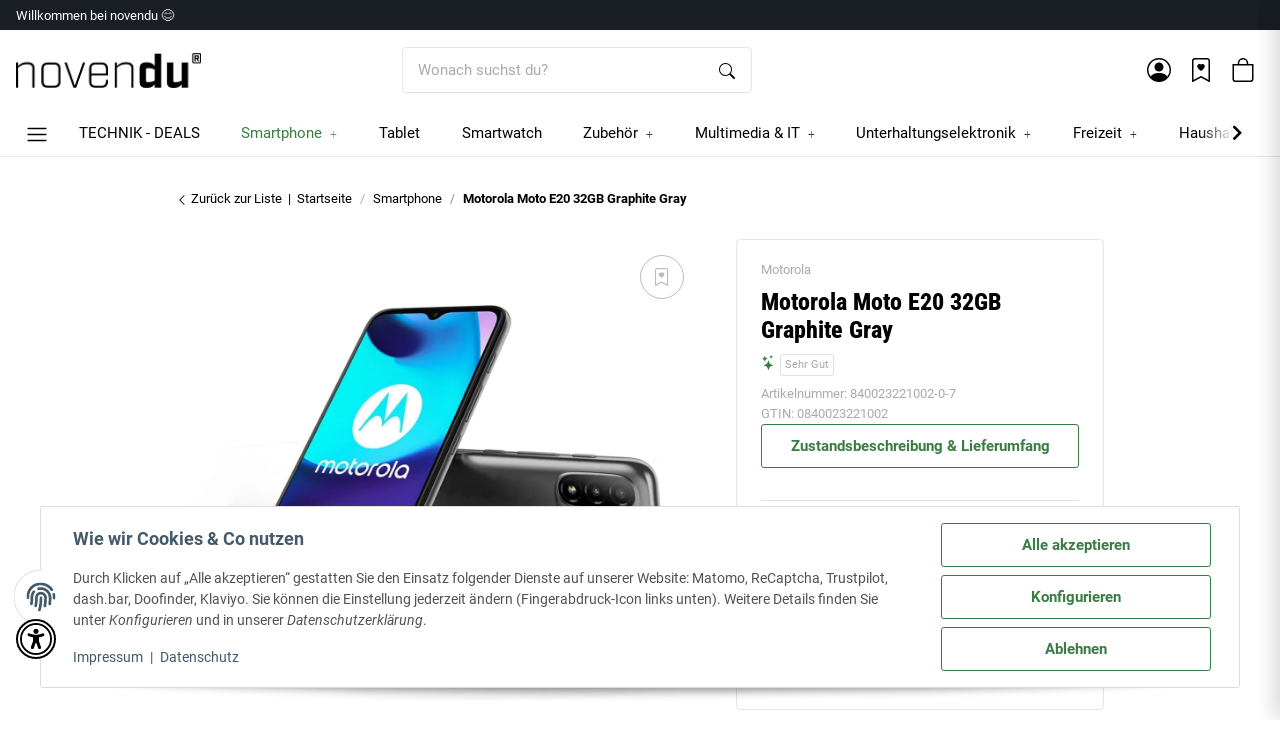

--- FILE ---
content_type: text/html; charset=utf-8
request_url: https://novendu.de/Motorola-Moto-E20-32GB-Graphite-Gray
body_size: 90834
content:
<!DOCTYPE html>
<html lang="de" itemscope itemtype="https://schema.org/ItemPage"> <head> <meta http-equiv="content-type" content="text/html; charset=utf-8">  <link rel="preload" href="https://novendu.de/templates/NIUplus/js/jquery-3.7.1.min.js" as="script"> <script src="https://novendu.de/templates/NIUplus/js/jquery-3.7.1.min.js"></script> <script> window.dzm_niuplus_companion_settings = {}; if(!('niu' in window)){ window.niu = {}; } window.niu.settings = {}; window.dzm_niuplus_companion_settings.scss = {"primary":"rgba(26,30,37,1)","secondary":"rgba(58,125,68,1)","tertiary":"rgba(0,0,0,1)","themeColor":"#ffffff","themeColorSetting":{"label":"Standard","value":"default"},"accent1":"#C0274C","accent2":"rgba(248,191,0,1)","danger":"#C0274C","warning":"rgba(248,191,0,1)","info":"#025A7F","success":"rgba(58,125,68,1)","dangerColorSetting":{"label":"Standard","value":"default"},"warningColorSetting":{"label":"Custom","value":"custom"},"infoColorSetting":{"label":"Standard","value":"default"},"successColorSetting":{"label":"Sekund\u00e4rfarbe","value":"secondary"},"dangerBackground":"#FFEFF3","warningBackground":"rgba(255,252,240,1)","infoBackground":"#F7FAFB","successBackground":"rgba(240,255,242,1)","backgroundPrimary":"rgba(255,255,255,1)","backgroundPrimaryShaded":"rgba(255,255,255,1)","backgroundSecondary":"rgba(0,0,0,1)","backgroundSecondaryShaded":"rgba(0,0,0,1)","fontPrimary":"rgba(0,0,0,1)","fontPrimaryShaded":"rgba(0,0,0,1)","fontSecondary":"rgba(255,255,255,1)","fontSecondaryShaded":"rgba(255,255,255,1)","fontMuted":"rgba(170,170,170,1)","navTopBarColorSetting":{"label":"Prim\u00e4rfarbe","value":"primary"},"navColorSetting":{"label":"Prim\u00e4rhintergrund 2","value":"backgroundPrimaryShaded"},"navCategoryColorSetting":{"label":"Prim\u00e4rhintergrund 2","value":"backgroundPrimaryShaded"},"navItemColorSetting":{"label":"Sekund\u00e4rfarbe","value":"secondary"},"footerTopBarColorSetting":{"label":"Prim\u00e4rfarbe","value":"primary"},"footerColorSetting":{"label":"Prim\u00e4rhintergrund 2","value":"backgroundPrimaryShaded"},"footerAccentColorSetting":{"label":"Sekund\u00e4rfarbe","value":"secondary"},"footerBottomBarColorSetting":{"label":"Sekund\u00e4rhintergrund","value":"backgroundSecondary"},"primaryBtnColorSetting":{"label":"Prim\u00e4rfarbe","value":"primary"},"secondaryBtnColorSetting":{"label":"Sekund\u00e4rfarbe","value":"secondary"},"tertiaryBtnColorSetting":{"label":"Terti\u00e4rfarbe","value":"tertiary"},"checkoutBtnColorSetting":{"label":"Prim\u00e4rfarbe","value":"primary"},"goToCheckoutBtnColorSetting":{"label":"Successfarbe","value":"success"},"footerBtnColorSetting":{"label":"Sekund\u00e4rfarbe","value":"secondary"},"accent1BtnColorSetting":{"label":"Sekund\u00e4rfarbe","value":"secondary"},"quickBuyBtnColorSetting":{"label":"Sekund\u00e4rfarbe","value":"secondary"},"primaryBtnStyleSetting":{"label":"Full","value":"full"},"secondaryBtnStyleSetting":{"label":"Outlined","value":"outlined"},"tertiaryBtnStyleSetting":{"label":"Flat","value":"flat"},"checkoutBtnStyleSetting":{"label":"Full","value":"full"},"goToCheckoutBtnStyleSetting":{"label":"Full","value":"full"},"footerBtnStyleSetting":{"label":"Full","value":"full"},"accent1BtnStyleSetting":{"label":"Outlined","value":"outlined"},"consentAcceptBtnStyle":{"label":"Sekund\u00e4rbutton","value":"niuBtnSecondary"},"consentConfigBtnStyle":{"label":"Sekund\u00e4rbutton","value":"niuBtnSecondary"},"consentDeclineBtnStyle":{"label":"Sekund\u00e4rbutton","value":"niuBtnSecondary"},"consentOnceBtnStyle":{"label":"Sekund\u00e4rbutton","value":"niuBtnSecondary"},"loadMoreBtnStyle":{"label":"Sekund\u00e4rbutton","value":"niuBtnSecondary"},"primaryBtn":"rgba(26,30,37,1)","secondaryBtn":"rgba(58,125,68,1)","tertiaryBtn":"rgba(0,0,0,1)","checkoutBtn":"rgba(26,30,37,1)","goToCheckoutBtn":"rgba(58,125,68,1)","footerBtn":"rgba(58,125,68,1)","accent1Btn":"rgba(58,125,68,1)","quickBuyBtn":"rgba(58,125,68,1)","buttonRadius":"3px","useHeadfontForBtns":false,"upperCaseBtnText":false,"inputBorderRadius":"3px","navTopBar":"rgba(26,30,37,1)","nav":"rgba(255,255,255,1)","navCategory":"rgba(255,255,255,1)","navItem":"rgba(58,125,68,1)","footerTopBar":"rgba(26,30,37,1)","footer":"rgba(255,255,255,1)","footerAccent":"rgba(58,125,68,1)","footerBottomBar":"rgba(0,0,0,1)","ribbon1":"rgba(26,30,37,1)","ribbon2":"#C0274C","ribbon3":"rgba(58,125,68,1)","ribbon4":"rgba(26,30,37,1)","ribbon5":"#025A7F","ribbon6":"rgba(26,30,37,1)","ribbon7":"#C0274C","ribbon8":"rgba(58,125,68,1)","ribbon9":"rgba(248,191,0,1)","ribbonPrice":"#C0274C","ribbonBorderRadius":"5px","ribbonPriceBorderRadius":"5px","status0":"#C0274C","status1":"#DAAA4E","status2":"rgba(58,125,68,1)","ribbon1ColorSetting":{"label":"Prim\u00e4rfarbe","value":"primary"},"ribbon2ColorSetting":{"label":"Accent1-farbe","value":"accent1"},"ribbon3ColorSetting":{"label":"Sekund\u00e4rfarbe","value":"secondary"},"ribbon4ColorSetting":{"label":"Prim\u00e4rfarbe","value":"primary"},"ribbon5ColorSetting":{"label":"Infofarbe","value":"info"},"ribbon6ColorSetting":{"label":"Prim\u00e4rfarbe","value":"primary"},"ribbon7ColorSetting":{"label":"Dangerfarbe","value":"danger"},"ribbon8ColorSetting":{"label":"Successfarbe","value":"success"},"ribbon9ColorSetting":{"label":"Warningfarbe","value":"warning"},"ribbonPriceColorSetting":{"label":"Accent1-farbe","value":"accent1"},"status0ColorSetting":{"label":"Dangerfarbe","value":"danger"},"status1ColorSetting":{"label":"Warningfarbe","value":"warning"},"status2ColorSetting":{"label":"Sekund\u00e4rfarbe","value":"secondary"},"useResponsiveFontSizes":true,"baseFontScale":"0.94","baseFontSize":15.04,"basePageWidth":1440,"fontScaleSetting":{"label":"Major Second (1.125)","value":1.125},"fontSizeLg":16.919999999999998,"fontSizeSm":13.368888888888888,"fontSizeXs":11.883456790123455,"fontSizeXxs":10.563072702331961,"fontSizeH6":16.919999999999998,"fontSizeH5":19.035,"fontSizeH4":21.414375,"fontSizeH3":24.091171874999997,"fontSizeH2":27.102568359375,"fontSizeH1":30.490389404296874,"fontSizeD6":34.30168807983398,"fontSizeD5":38.58939908981323,"fontSizeD4":43.41307397603988,"fontSizeD3":48.839708223044866,"fontSizeD2":54.94467175092548,"fontSizeD1":61.81275571979116,"headfont":{"label":"Roboto Condensed (Pagespeed optimiert)","value":"Roboto Condensed-ps"},"headfontWeight":"800","textfont":{"label":"Roboto","value":"Roboto"},"textfontWeight":"400","displayfont":{"label":"Roboto Condensed (Pagespeed optimiert)","value":"Roboto Condensed-ps"},"displayfontWeight":"800","navfontWeight":"400","customHeadFont":"DM Sans","customTextFont":"DM Sans","customDisplayFont":"DM Sans","fontDisplay":{"label":"Swap","value":"swap"},"mainLogoFilePath":"\/templates\/NIUplus\/themes\/base\/images\/logos\/main_logo.png","mobileLogoFilePath":"\/templates\/NIUplus\/themes\/base\/images\/logos\/mobile_logo.png","mainNavHightSM":"5rem","mainNavHightLG":"5rem","logoHightSM":"25px","logoHightLG":"35px","containerFluidXlWidth":"1350","productBoxTitleLines":"2","productBoxDescLines":2}; window.niu.settings.scss = {"primary":"rgba(26,30,37,1)","secondary":"rgba(58,125,68,1)","tertiary":"rgba(0,0,0,1)","themeColor":"#ffffff","themeColorSetting":{"label":"Standard","value":"default"},"accent1":"#C0274C","accent2":"rgba(248,191,0,1)","danger":"#C0274C","warning":"rgba(248,191,0,1)","info":"#025A7F","success":"rgba(58,125,68,1)","dangerColorSetting":{"label":"Standard","value":"default"},"warningColorSetting":{"label":"Custom","value":"custom"},"infoColorSetting":{"label":"Standard","value":"default"},"successColorSetting":{"label":"Sekund\u00e4rfarbe","value":"secondary"},"dangerBackground":"#FFEFF3","warningBackground":"rgba(255,252,240,1)","infoBackground":"#F7FAFB","successBackground":"rgba(240,255,242,1)","backgroundPrimary":"rgba(255,255,255,1)","backgroundPrimaryShaded":"rgba(255,255,255,1)","backgroundSecondary":"rgba(0,0,0,1)","backgroundSecondaryShaded":"rgba(0,0,0,1)","fontPrimary":"rgba(0,0,0,1)","fontPrimaryShaded":"rgba(0,0,0,1)","fontSecondary":"rgba(255,255,255,1)","fontSecondaryShaded":"rgba(255,255,255,1)","fontMuted":"rgba(170,170,170,1)","navTopBarColorSetting":{"label":"Prim\u00e4rfarbe","value":"primary"},"navColorSetting":{"label":"Prim\u00e4rhintergrund 2","value":"backgroundPrimaryShaded"},"navCategoryColorSetting":{"label":"Prim\u00e4rhintergrund 2","value":"backgroundPrimaryShaded"},"navItemColorSetting":{"label":"Sekund\u00e4rfarbe","value":"secondary"},"footerTopBarColorSetting":{"label":"Prim\u00e4rfarbe","value":"primary"},"footerColorSetting":{"label":"Prim\u00e4rhintergrund 2","value":"backgroundPrimaryShaded"},"footerAccentColorSetting":{"label":"Sekund\u00e4rfarbe","value":"secondary"},"footerBottomBarColorSetting":{"label":"Sekund\u00e4rhintergrund","value":"backgroundSecondary"},"primaryBtnColorSetting":{"label":"Prim\u00e4rfarbe","value":"primary"},"secondaryBtnColorSetting":{"label":"Sekund\u00e4rfarbe","value":"secondary"},"tertiaryBtnColorSetting":{"label":"Terti\u00e4rfarbe","value":"tertiary"},"checkoutBtnColorSetting":{"label":"Prim\u00e4rfarbe","value":"primary"},"goToCheckoutBtnColorSetting":{"label":"Successfarbe","value":"success"},"footerBtnColorSetting":{"label":"Sekund\u00e4rfarbe","value":"secondary"},"accent1BtnColorSetting":{"label":"Sekund\u00e4rfarbe","value":"secondary"},"quickBuyBtnColorSetting":{"label":"Sekund\u00e4rfarbe","value":"secondary"},"primaryBtnStyleSetting":{"label":"Full","value":"full"},"secondaryBtnStyleSetting":{"label":"Outlined","value":"outlined"},"tertiaryBtnStyleSetting":{"label":"Flat","value":"flat"},"checkoutBtnStyleSetting":{"label":"Full","value":"full"},"goToCheckoutBtnStyleSetting":{"label":"Full","value":"full"},"footerBtnStyleSetting":{"label":"Full","value":"full"},"accent1BtnStyleSetting":{"label":"Outlined","value":"outlined"},"consentAcceptBtnStyle":{"label":"Sekund\u00e4rbutton","value":"niuBtnSecondary"},"consentConfigBtnStyle":{"label":"Sekund\u00e4rbutton","value":"niuBtnSecondary"},"consentDeclineBtnStyle":{"label":"Sekund\u00e4rbutton","value":"niuBtnSecondary"},"consentOnceBtnStyle":{"label":"Sekund\u00e4rbutton","value":"niuBtnSecondary"},"loadMoreBtnStyle":{"label":"Sekund\u00e4rbutton","value":"niuBtnSecondary"},"primaryBtn":"rgba(26,30,37,1)","secondaryBtn":"rgba(58,125,68,1)","tertiaryBtn":"rgba(0,0,0,1)","checkoutBtn":"rgba(26,30,37,1)","goToCheckoutBtn":"rgba(58,125,68,1)","footerBtn":"rgba(58,125,68,1)","accent1Btn":"rgba(58,125,68,1)","quickBuyBtn":"rgba(58,125,68,1)","buttonRadius":"3px","useHeadfontForBtns":false,"upperCaseBtnText":false,"inputBorderRadius":"3px","navTopBar":"rgba(26,30,37,1)","nav":"rgba(255,255,255,1)","navCategory":"rgba(255,255,255,1)","navItem":"rgba(58,125,68,1)","footerTopBar":"rgba(26,30,37,1)","footer":"rgba(255,255,255,1)","footerAccent":"rgba(58,125,68,1)","footerBottomBar":"rgba(0,0,0,1)","ribbon1":"rgba(26,30,37,1)","ribbon2":"#C0274C","ribbon3":"rgba(58,125,68,1)","ribbon4":"rgba(26,30,37,1)","ribbon5":"#025A7F","ribbon6":"rgba(26,30,37,1)","ribbon7":"#C0274C","ribbon8":"rgba(58,125,68,1)","ribbon9":"rgba(248,191,0,1)","ribbonPrice":"#C0274C","ribbonBorderRadius":"5px","ribbonPriceBorderRadius":"5px","status0":"#C0274C","status1":"#DAAA4E","status2":"rgba(58,125,68,1)","ribbon1ColorSetting":{"label":"Prim\u00e4rfarbe","value":"primary"},"ribbon2ColorSetting":{"label":"Accent1-farbe","value":"accent1"},"ribbon3ColorSetting":{"label":"Sekund\u00e4rfarbe","value":"secondary"},"ribbon4ColorSetting":{"label":"Prim\u00e4rfarbe","value":"primary"},"ribbon5ColorSetting":{"label":"Infofarbe","value":"info"},"ribbon6ColorSetting":{"label":"Prim\u00e4rfarbe","value":"primary"},"ribbon7ColorSetting":{"label":"Dangerfarbe","value":"danger"},"ribbon8ColorSetting":{"label":"Successfarbe","value":"success"},"ribbon9ColorSetting":{"label":"Warningfarbe","value":"warning"},"ribbonPriceColorSetting":{"label":"Accent1-farbe","value":"accent1"},"status0ColorSetting":{"label":"Dangerfarbe","value":"danger"},"status1ColorSetting":{"label":"Warningfarbe","value":"warning"},"status2ColorSetting":{"label":"Sekund\u00e4rfarbe","value":"secondary"},"useResponsiveFontSizes":true,"baseFontScale":"0.94","baseFontSize":15.04,"basePageWidth":1440,"fontScaleSetting":{"label":"Major Second (1.125)","value":1.125},"fontSizeLg":16.919999999999998,"fontSizeSm":13.368888888888888,"fontSizeXs":11.883456790123455,"fontSizeXxs":10.563072702331961,"fontSizeH6":16.919999999999998,"fontSizeH5":19.035,"fontSizeH4":21.414375,"fontSizeH3":24.091171874999997,"fontSizeH2":27.102568359375,"fontSizeH1":30.490389404296874,"fontSizeD6":34.30168807983398,"fontSizeD5":38.58939908981323,"fontSizeD4":43.41307397603988,"fontSizeD3":48.839708223044866,"fontSizeD2":54.94467175092548,"fontSizeD1":61.81275571979116,"headfont":{"label":"Roboto Condensed (Pagespeed optimiert)","value":"Roboto Condensed-ps"},"headfontWeight":"800","textfont":{"label":"Roboto","value":"Roboto"},"textfontWeight":"400","displayfont":{"label":"Roboto Condensed (Pagespeed optimiert)","value":"Roboto Condensed-ps"},"displayfontWeight":"800","navfontWeight":"400","customHeadFont":"DM Sans","customTextFont":"DM Sans","customDisplayFont":"DM Sans","fontDisplay":{"label":"Swap","value":"swap"},"mainLogoFilePath":"\/templates\/NIUplus\/themes\/base\/images\/logos\/main_logo.png","mobileLogoFilePath":"\/templates\/NIUplus\/themes\/base\/images\/logos\/mobile_logo.png","mainNavHightSM":"5rem","mainNavHightLG":"5rem","logoHightSM":"25px","logoHightLG":"35px","containerFluidXlWidth":"1350","productBoxTitleLines":"2","productBoxDescLines":2}; window.dzm_niuplus_companion_settings.header = {"headerType":{"label":"Typ1 (Classic)","value":0},"overwriteDefaultHeaderLinkClasses":true,"showTopBar":true,"showTopBarMobile":false,"showManufactures":false,"showAccountMobile":true,"stickyNavbarDesktop":true,"stickyNavbarMobile":false,"searchTriggersSidebar":false,"showSearchbarMobile":false,"textOptions":{"account":{"show":false,"priority":0},"wishlist":{"show":false,"priority":1},"compare":{"show":false,"priority":2},"cart":{"show":false,"priority":3},"niuMenu":{"show":false,"priority":4},"accessibility":{"show":false,"priority":0}},"showAccount":true,"showWishlist":true,"showCompare":false,"showAccessibility":false,"usps":{"usp1":{"show":false,"icon":"bi bi-box-seam-fill","priority":3},"usp2":{"show":false,"icon":"bi bi-person-heart","priority":4},"usp3":{"show":false,"icon":"bi bi-check-lg","priority":5},"usp4":{"show":false,"icon":"bi bi-check-lg","priority":6}},"trustBadgeContainerId":"","trustBadgeContainerHeaderId":"","trustBadgeContainerFooterId":"","trustBadgeContainerSidebarMobileId":"","trustBadgeContainerMobileHeaderId":""}; window.niu.settings.header = {"headerType":{"label":"Typ1 (Classic)","value":0},"overwriteDefaultHeaderLinkClasses":true,"showTopBar":true,"showTopBarMobile":false,"showManufactures":false,"showAccountMobile":true,"stickyNavbarDesktop":true,"stickyNavbarMobile":false,"searchTriggersSidebar":false,"showSearchbarMobile":false,"textOptions":{"account":{"show":false,"priority":0},"wishlist":{"show":false,"priority":1},"compare":{"show":false,"priority":2},"cart":{"show":false,"priority":3},"niuMenu":{"show":false,"priority":4},"accessibility":{"show":false,"priority":0}},"showAccount":true,"showWishlist":true,"showCompare":false,"showAccessibility":false,"usps":{"usp1":{"show":false,"icon":"bi bi-box-seam-fill","priority":3},"usp2":{"show":false,"icon":"bi bi-person-heart","priority":4},"usp3":{"show":false,"icon":"bi bi-check-lg","priority":5},"usp4":{"show":false,"icon":"bi bi-check-lg","priority":6}},"trustBadgeContainerId":"","trustBadgeContainerHeaderId":"","trustBadgeContainerFooterId":"","trustBadgeContainerSidebarMobileId":"","trustBadgeContainerMobileHeaderId":""}; window.dzm_niuplus_companion_settings.footer = {"footerType":{"label":"Newsletter","value":0},"icon":"bi bi-envelope-open","paymentMethods":[{"selected":true,"label":"PayPal","icon":"paypal","jtlMethod":0},{"selected":true,"label":"Amazon Pay","icon":"amazon-pay","jtlMethod":0},{"selected":false,"label":"ApplePay","icon":"apple-pay","jtlMethod":0},{"selected":false,"label":"Google Pay","icon":"gpay","jtlMethod":0},{"selected":false,"label":"Mastercard","icon":"mastercard","jtlMethod":0},{"selected":false,"label":"Visa","icon":"visa","jtlMethod":0},{"selected":false,"label":"Klarna","icon":"klarna","jtlMethod":0},{"selected":false,"label":"Sofort\u00fcberweisung","icon":"sofort","jtlMethod":0},{"selected":false,"label":"Barzahlung","icon":"barzahlen","jtlMethod":0},{"selected":false,"label":"Sepa","icon":"sepa","jtlMethod":0},{"selected":false,"label":"Vorkasse","icon":"vorkasse","jtlMethod":0},{"selected":false,"label":"Rechnung","icon":"rechnung","jtlMethod":0},{"selected":false,"label":"Ratenzahlung","icon":"ratenzahlung","jtlMethod":0},{"selected":false,"label":"Giropay","icon":"giropay","jtlMethod":0},{"selected":false,"label":"iDeal","icon":"ideal","jtlMethod":0},{"selected":false,"label":"Payrexx","icon":"payrexx","jtlMethod":0},{"selected":false,"label":"Post Finance","icon":"postfinance","jtlMethod":0},{"selected":false,"label":"Twint","icon":"twint","jtlMethod":0},{"selected":false,"label":"American Express","icon":"american-express","jtlMethod":0},{"selected":true,"label":"easycredit","icon":"easycredit","jtlMethod":0},{"selected":false,"label":"Nachnahme","icon":"nachnahme","jtlMethod":0}],"shippingMethods":[{"selected":false,"label":"Abholung","icon":"abholung-xs","jtlMethod":0},{"selected":false,"label":"Deutsche Post","icon":"de-post-color-xs","jtlMethod":0},{"selected":true,"label":"DHL","icon":"DHL-color-xs","jtlMethod":0},{"selected":false,"label":"DPD","icon":"DPD-xs","jtlMethod":0},{"selected":false,"label":"UPS","icon":"UPS-xs","jtlMethod":0},{"selected":false,"label":"GLS","icon":"GLS-xs","jtlMethod":0},{"selected":false,"label":"Hermes","icon":"hermes-xs","jtlMethod":0},{"selected":true,"label":"Spedition","icon":"spedition-xs","jtlMethod":0},{"selected":false,"label":"Fedex","icon":"fedex-xs","jtlMethod":0},{"selected":false,"label":"Schweizer Post","icon":"ch-post-color-xs","jtlMethod":0}],"paymentBorder":false,"shippingBorder":false,"arrangeFooterBoxes":{"label":"auf Breite verteilt (between)","value":"between"},"showFooterBottomLinksCheckout":true,"showFooterBottomLinksDefault":true,"useXlPaymentIcons":false,"useXLSocialIcons":false,"useXlShippingIcons":false}; window.niu.settings.footer = {"footerType":{"label":"Newsletter","value":0},"icon":"bi bi-envelope-open","paymentMethods":[{"selected":true,"label":"PayPal","icon":"paypal","jtlMethod":0},{"selected":true,"label":"Amazon Pay","icon":"amazon-pay","jtlMethod":0},{"selected":false,"label":"ApplePay","icon":"apple-pay","jtlMethod":0},{"selected":false,"label":"Google Pay","icon":"gpay","jtlMethod":0},{"selected":false,"label":"Mastercard","icon":"mastercard","jtlMethod":0},{"selected":false,"label":"Visa","icon":"visa","jtlMethod":0},{"selected":false,"label":"Klarna","icon":"klarna","jtlMethod":0},{"selected":false,"label":"Sofort\u00fcberweisung","icon":"sofort","jtlMethod":0},{"selected":false,"label":"Barzahlung","icon":"barzahlen","jtlMethod":0},{"selected":false,"label":"Sepa","icon":"sepa","jtlMethod":0},{"selected":false,"label":"Vorkasse","icon":"vorkasse","jtlMethod":0},{"selected":false,"label":"Rechnung","icon":"rechnung","jtlMethod":0},{"selected":false,"label":"Ratenzahlung","icon":"ratenzahlung","jtlMethod":0},{"selected":false,"label":"Giropay","icon":"giropay","jtlMethod":0},{"selected":false,"label":"iDeal","icon":"ideal","jtlMethod":0},{"selected":false,"label":"Payrexx","icon":"payrexx","jtlMethod":0},{"selected":false,"label":"Post Finance","icon":"postfinance","jtlMethod":0},{"selected":false,"label":"Twint","icon":"twint","jtlMethod":0},{"selected":false,"label":"American Express","icon":"american-express","jtlMethod":0},{"selected":true,"label":"easycredit","icon":"easycredit","jtlMethod":0},{"selected":false,"label":"Nachnahme","icon":"nachnahme","jtlMethod":0}],"shippingMethods":[{"selected":false,"label":"Abholung","icon":"abholung-xs","jtlMethod":0},{"selected":false,"label":"Deutsche Post","icon":"de-post-color-xs","jtlMethod":0},{"selected":true,"label":"DHL","icon":"DHL-color-xs","jtlMethod":0},{"selected":false,"label":"DPD","icon":"DPD-xs","jtlMethod":0},{"selected":false,"label":"UPS","icon":"UPS-xs","jtlMethod":0},{"selected":false,"label":"GLS","icon":"GLS-xs","jtlMethod":0},{"selected":false,"label":"Hermes","icon":"hermes-xs","jtlMethod":0},{"selected":true,"label":"Spedition","icon":"spedition-xs","jtlMethod":0},{"selected":false,"label":"Fedex","icon":"fedex-xs","jtlMethod":0},{"selected":false,"label":"Schweizer Post","icon":"ch-post-color-xs","jtlMethod":0}],"paymentBorder":false,"shippingBorder":false,"arrangeFooterBoxes":{"label":"auf Breite verteilt (between)","value":"between"},"showFooterBottomLinksCheckout":true,"showFooterBottomLinksDefault":true,"useXlPaymentIcons":false,"useXLSocialIcons":false,"useXlShippingIcons":false}; window.dzm_niuplus_companion_settings.slider = {"sliderType":{"label":"Standard ohne Wiederholung","value":"slide"},"rewind":true,"speed":400,"perPagexl":4,"perPagelg":"5","perPagemd":4,"perPagesm":2,"perPagexs":"1","arrows":true,"pagination":true,"arrowPath":"","autoplay":false,"interval":5000,"pauseOnHover":true,"containerWidth":{"label":"Standard Container (1250px)","value":"container"},"cropMobile":true,"sliderStyle":{"label":"Flat (Standard)","value":"flat"}}; window.niu.settings.slider = {"sliderType":{"label":"Standard ohne Wiederholung","value":"slide"},"rewind":true,"speed":400,"perPagexl":4,"perPagelg":"5","perPagemd":4,"perPagesm":2,"perPagexs":"1","arrows":true,"pagination":true,"arrowPath":"","autoplay":false,"interval":5000,"pauseOnHover":true,"containerWidth":{"label":"Standard Container (1250px)","value":"container"},"cropMobile":true,"sliderStyle":{"label":"Flat (Standard)","value":"flat"}}; window.dzm_niuplus_companion_settings.category = {"subCats":{"borderRadius":0,"lvl1":{"desktop":{"subcategoryStyle":{"label":"Als Slider","value":"slider"},"slides":{"xs":1,"sm":2,"md":4,"lg":4,"xl":4},"img":{"active":true,"format":"16 \/ 9","objectFit":{"label":"Contain (Bild passt sich an Container an)","value":"dzm-fit-contain"}},"showArrows":false,"showPagination":true,"boxStyle":{"label":"Ohne Kartenstyle","value":""},"subCatStyle":{"label":"Ausblenden","value":"none"}},"mobile":{"subcategoryStyle":{"label":"Als Slider","value":"slider"},"slides":{"xs":1,"sm":2,"md":4,"lg":4,"xl":4},"img":{"active":true,"format":"16 \/ 9","objectFit":{"label":"Contain (Bild passt sich an Container an)","value":"dzm-fit-contain"}},"showArrows":false,"showPagination":true,"boxStyle":{"label":"Ohne Kartenstyle","value":""},"subCatStyle":{"label":"Ausblenden","value":"none"}}},"lvln":{"desktop":{"subcategoryStyle":{"label":"Als Slider","value":"slider"},"slides":{"xs":1,"sm":2,"md":4,"lg":4,"xl":4},"img":{"active":true,"format":"16 \/ 9","objectFit":{"label":"Contain (Bild passt sich an Container an)","value":"dzm-fit-contain"}},"showArrows":false,"showPagination":true,"boxStyle":{"label":"Ohne Kartenstyle","value":""},"subCatStyle":{"label":"Ausblenden","value":"none"}},"mobile":{"subcategoryStyle":{"label":"Als Slider","value":"slider"},"slides":{"xs":1,"sm":2,"md":4,"lg":4,"xl":4},"img":{"active":true,"format":"16 \/ 9","objectFit":{"label":"Contain (Bild passt sich an Container an)","value":"dzm-fit-contain"}},"showArrows":false,"showPagination":true,"boxStyle":{"label":"Ohne Kartenstyle","value":""},"subCatStyle":{"label":"Ausblenden","value":"none"}}}},"useDeprecatedSubcategories":true,"perRowXS":{"label":"1","value":"12"},"perRowSM":{"label":"2","value":"6"},"perRowMD":{"label":"3","value":"4"},"perRowXL":{"label":"3","value":"4"},"perGridRowXS":1,"perGridRowSM":2,"perGridRowMD":3,"perGridRowLG":3,"perGridRowXL":4,"perListRowXS":1,"perListRowSM":1,"perListRowMD":1,"perListRowLG":1,"perListRowXL":1,"gap":3,"gapSM":3,"gapMD":3,"gapLG":3,"gapXL":3,"disturber1PositionMobile":4,"disturber1PositionDesktop":4,"disturber2PositionMobile":8,"disturber2PositionDesktop":8,"useLoadMore":false,"inheritProductsToParentCategory":false,"catTitleTag":{"label":"H1 \u00dcberschirft","value":"h1"},"catTitleClass":{"label":"Standard","value":"p"},"heroFullWidth":true,"heroShow":true,"heroHeight":"200px","productCardRating":false,"productCardShortDesc":false,"productCardVariations":false,"productCardStock":true,"productCardDeliveryTime":false,"priceLabelType":{"label":"Ribbon bei Sonderpreis","value":"special"},"categoryTextCols":1,"categoryTextPos":{"label":"Unter Produkgallerie","value":"bottom"},"skipQuickViewForSingleProducts":false,"skipQuickView":false,"skipQuickViewMobile":false,"subcategoryStyle":{"label":"Bild und Text als Grid","value":"grid"},"subcategoryImageFormat":{"label":"16:9","value":"dzm-aspect-16-9"},"subcategoryImageObjectFitStyle":{"label":"Contain (Bild passt sich an Container an)","value":"dzm-fit-contain"},"hideQuickBuyFooterForParents":false,"itemBoxStyle":{"label":"Modern","value":"niu-itembox-style-modern"},"itemBoxCardStyle":{"label":"Umrandete Karte","value":"niu-itembox-option--has-border"},"itemBoxBorderRadius":"4px","filterPositionDesktop":{"label":"Sidepanel links","value":"sidepanel"},"filterPositionMobile":{"label":"Sidebar","value":"sidebar"},"contentFilterExpandOption":{"label":"Sidebar mit allen Filtern \u00f6ffnen","value":"sidebar"},"contentFilterMaxFiltersVisibleDesktop":8,"contentFilterMaxFiltersVisibleMobile":4}; window.niu.settings.category = {"subCats":{"borderRadius":0,"lvl1":{"desktop":{"subcategoryStyle":{"label":"Als Slider","value":"slider"},"slides":{"xs":1,"sm":2,"md":4,"lg":4,"xl":4},"img":{"active":true,"format":"16 \/ 9","objectFit":{"label":"Contain (Bild passt sich an Container an)","value":"dzm-fit-contain"}},"showArrows":false,"showPagination":true,"boxStyle":{"label":"Ohne Kartenstyle","value":""},"subCatStyle":{"label":"Ausblenden","value":"none"}},"mobile":{"subcategoryStyle":{"label":"Als Slider","value":"slider"},"slides":{"xs":1,"sm":2,"md":4,"lg":4,"xl":4},"img":{"active":true,"format":"16 \/ 9","objectFit":{"label":"Contain (Bild passt sich an Container an)","value":"dzm-fit-contain"}},"showArrows":false,"showPagination":true,"boxStyle":{"label":"Ohne Kartenstyle","value":""},"subCatStyle":{"label":"Ausblenden","value":"none"}}},"lvln":{"desktop":{"subcategoryStyle":{"label":"Als Slider","value":"slider"},"slides":{"xs":1,"sm":2,"md":4,"lg":4,"xl":4},"img":{"active":true,"format":"16 \/ 9","objectFit":{"label":"Contain (Bild passt sich an Container an)","value":"dzm-fit-contain"}},"showArrows":false,"showPagination":true,"boxStyle":{"label":"Ohne Kartenstyle","value":""},"subCatStyle":{"label":"Ausblenden","value":"none"}},"mobile":{"subcategoryStyle":{"label":"Als Slider","value":"slider"},"slides":{"xs":1,"sm":2,"md":4,"lg":4,"xl":4},"img":{"active":true,"format":"16 \/ 9","objectFit":{"label":"Contain (Bild passt sich an Container an)","value":"dzm-fit-contain"}},"showArrows":false,"showPagination":true,"boxStyle":{"label":"Ohne Kartenstyle","value":""},"subCatStyle":{"label":"Ausblenden","value":"none"}}}},"useDeprecatedSubcategories":true,"perRowXS":{"label":"1","value":"12"},"perRowSM":{"label":"2","value":"6"},"perRowMD":{"label":"3","value":"4"},"perRowXL":{"label":"3","value":"4"},"perGridRowXS":1,"perGridRowSM":2,"perGridRowMD":3,"perGridRowLG":3,"perGridRowXL":4,"perListRowXS":1,"perListRowSM":1,"perListRowMD":1,"perListRowLG":1,"perListRowXL":1,"gap":3,"gapSM":3,"gapMD":3,"gapLG":3,"gapXL":3,"disturber1PositionMobile":4,"disturber1PositionDesktop":4,"disturber2PositionMobile":8,"disturber2PositionDesktop":8,"useLoadMore":false,"inheritProductsToParentCategory":false,"catTitleTag":{"label":"H1 \u00dcberschirft","value":"h1"},"catTitleClass":{"label":"Standard","value":"p"},"heroFullWidth":true,"heroShow":true,"heroHeight":"200px","productCardRating":false,"productCardShortDesc":false,"productCardVariations":false,"productCardStock":true,"productCardDeliveryTime":false,"priceLabelType":{"label":"Ribbon bei Sonderpreis","value":"special"},"categoryTextCols":1,"categoryTextPos":{"label":"Unter Produkgallerie","value":"bottom"},"skipQuickViewForSingleProducts":false,"skipQuickView":false,"skipQuickViewMobile":false,"subcategoryStyle":{"label":"Bild und Text als Grid","value":"grid"},"subcategoryImageFormat":{"label":"16:9","value":"dzm-aspect-16-9"},"subcategoryImageObjectFitStyle":{"label":"Contain (Bild passt sich an Container an)","value":"dzm-fit-contain"},"hideQuickBuyFooterForParents":false,"itemBoxStyle":{"label":"Modern","value":"niu-itembox-style-modern"},"itemBoxCardStyle":{"label":"Umrandete Karte","value":"niu-itembox-option--has-border"},"itemBoxBorderRadius":"4px","filterPositionDesktop":{"label":"Sidepanel links","value":"sidepanel"},"filterPositionMobile":{"label":"Sidebar","value":"sidebar"},"contentFilterExpandOption":{"label":"Sidebar mit allen Filtern \u00f6ffnen","value":"sidebar"},"contentFilterMaxFiltersVisibleDesktop":8,"contentFilterMaxFiltersVisibleMobile":4}; window.dzm_niuplus_companion_settings.product = {"galleryType":{"label":"Slider","value":"slider"},"showPaymentOptions":false,"showVariationOverviewSidebar":true,"showVariationOverviewProductdetails":true,"showVariationSelectionSidebar":true,"showVariationSelectionProductdetails":true,"showProductdescriptionInSidebar":true,"stickyCheckout":true,"hideCheckoutIfNotAvailable":false,"contentBoxes":[],"leftProductContentBoxes":[{"title":"Beschreibung","titleVar":"description","titleVarSection":"productDetails","subtitle":"","subtitleVar":"","subtitleVarSection":"","selector":"","cssClass":"","icon":"","link":"","isSidebarTrigger":true,"visibility":{"label":"Bei Vater- und Kindartikeln","value":"both"},"forceInclude":false,"visibleOnApplication":false,"forceIncludeAttribute":"","style":{"label":"Sidebar Trigger","value":"sidebarTrigger"},"sort":0,"position":{"label":"links unter Artikelbild","value":"left"},"type":{"label":"Artikelbeschreibung","value":"description","var":"description","section":"productDetails","subVar":"niu_sidebar_description_desc","subSection":"dzm_niuplus_companion","hasTextVariable":true,"isCustom":false},"isActive":true,"showContentInBox":false,"tplFile":"","tabIndex":1,"hideHeading":false,"uid":"bf269e40","flexWidthSM":1,"flexWidthMD":"2","flexWidthLG":"3","flexWidthXL":"3","buttonStyle":{"label":"Link","value":"-link"},"buttonColor":{"label":"Primary","value":"primary"},"cardStyle":{"label":"Ohne Kartenstyle","value":""},"cardBorderRadius":"16px"},{"title":"Individueller Tab Einzeln","titleVar":"","titleVarSection":"custom","subtitle":"Technische Daten","subtitleVar":"","subtitleVarSection":"custom","selector":"","cssClass":"","icon":"","link":"","isSidebarTrigger":true,"visibility":{"label":"Bei Vater- und Kindartikeln","value":"both"},"forceInclude":false,"visibleOnApplication":false,"forceIncludeAttribute":"","style":{"label":"Sidebar Trigger","value":"sidebarTrigger"},"sort":1,"position":{"label":"links unter Artikelbild","value":"left"},"type":{"label":"Individueller Tab Einzeln","value":"separatedTabsSingle","var":"","section":"custom","subVar":"","subSection":"custom","hasTextVariable":false,"isCustom":true},"isActive":true,"showContentInBox":false,"tplFile":"","tabIndex":1,"hideHeading":false,"uid":"b7318e3a","flexWidthSM":1,"flexWidthMD":1,"flexWidthLG":1,"flexWidthXL":1,"buttonStyle":{"label":"Full","value":"-"},"buttonColor":{"label":"Primary","value":"primary"},"cardStyle":{"label":"Schattierte Karte","value":"niu-card-style--shadow"},"cardBorderRadius":"16px"},{"title":"Herstellerinformationen","titleVar":"","titleVarSection":"custom","subtitle":"","subtitleVar":"","subtitleVarSection":"custom","selector":"","cssClass":"","icon":"","link":"","isSidebarTrigger":true,"visibility":{"label":"Bei Vater- und Kindartikeln","value":"both"},"visibilityBuyFilter":{"label":"Immer anzeigen","value":"both"},"forceInclude":false,"visibleOnApplication":false,"forceIncludeAttribute":"","style":{"label":"Sidebar Trigger","value":"sidebarTrigger"},"sort":2,"position":{"label":"links unter Artikelbild","value":"left"},"type":{"label":"Herstellerinformationen (aus JTL Attributen)","value":"manufacturerInfoByAttributes","var":"","section":"custom","subVar":"","subSection":"custom","hasTextVariable":true,"isCustom":true},"isActive":true,"isHidden":false,"showContentInBox":false,"tplFile":"","tabIndex":1,"hideHeading":false,"uid":"1bfdb06f","flexWidthSM":1,"flexWidthMD":1,"flexWidthLG":1,"flexWidthXL":1,"buttonStyle":{"label":"Full","value":"-"},"buttonColor":{"label":"Primary","value":"primary"},"cardStyle":{"label":"Schattierte Karte","value":"niu-card-style--shadow"},"cardBorderRadius":"16px","collapse":false},{"title":"Sicherheitshinweise","titleVar":"","titleVarSection":"","subtitle":"","subtitleVar":"","subtitleVarSection":"","selector":"","cssClass":"","icon":"","link":"","isSidebarTrigger":true,"visibility":{"label":"Bei Vater- und Kindartikeln","value":"both"},"visibilityBuyFilter":{"label":"Immer anzeigen","value":"both"},"forceInclude":false,"visibleOnApplication":false,"forceIncludeAttribute":"","style":{"label":"Sidebar Trigger","value":"sidebarTrigger"},"sort":3,"position":{"label":"links unter Artikelbild","value":"left"},"type":{"label":"Medien Tabs","value":"mediaTypes","var":"","section":"","subVar":"","subSection":"","hasTextVariable":false,"isCustom":false},"isActive":true,"isHidden":false,"showContentInBox":false,"tplFile":"","tabIndex":1,"hideHeading":false,"uid":"9619afea","flexWidthSM":1,"flexWidthMD":1,"flexWidthLG":1,"flexWidthXL":1,"buttonStyle":{"label":"Full","value":"-"},"buttonColor":{"label":"Primary","value":"primary"},"cardStyle":{"label":"Ohne Kartenstyle","value":""},"cardBorderRadius":"16px","collapse":true}],"rightBottomProductContentBoxes":[],"rightMiddleProductContentBoxes":[{"title":"Individueller Tab Einzeln","titleVar":"","titleVarSection":"custom","subtitle":"","subtitleVar":"","subtitleVarSection":"custom","selector":"","cssClass":"nov-btn-condition","icon":"","link":"","isSidebarTrigger":true,"visibility":{"label":"Bei Vater- und Kindartikeln","value":"both"},"visibilityBuyFilter":{"label":"Immer anzeigen","value":"both"},"forceInclude":false,"visibleOnApplication":false,"forceIncludeAttribute":"","style":{"label":"Button","value":"button"},"sort":0,"position":{"label":"zwischen Titel und Preisinfos","value":"rightMiddle"},"type":{"label":"Individueller Tab Einzeln","value":"separatedTabsSingle","var":"","section":"custom","subVar":"","subSection":"custom","hasTextVariable":false,"isCustom":true},"isActive":true,"isHidden":false,"showContentInBox":false,"tplFile":"","tabIndex":"3","hideHeading":false,"uid":"e9968ae8","flexWidthSM":1,"flexWidthMD":1,"flexWidthLG":1,"flexWidthXL":1,"buttonStyle":{"label":"Outline","value":"-outline-"},"buttonColor":{"label":"Success","value":"success"},"cardStyle":{"label":"Schattierte Karte","value":"niu-card-style--shadow"},"cardBorderRadius":"16px","collapse":false}],"rightCheckoutProductContentBoxes":[],"bottomProductContentBoxes":[],"productInfoNavProductContentBoxes":[],"afterCrossSellingProductContentBoxes":[],"showDeliveryTime":true,"hideAttributesTable":true,"hideSKU":false,"useShortStockOverview":false,"qtyWidthXS":12,"qtyWidthSM":12,"qtyWidthMD":6,"qtyWidthLG":12,"qtyWidthXL":"6","cartBtnWidthXS":12,"cartBtnWidthSM":12,"cartBtnWidthMD":6,"cartBtnWidthLG":12,"cartBtnWidthXL":"6","imgColLG":7,"buyBoxColLG":5,"showFreeShippingProgressbar":false,"useFloatingCheckout":false,"buyBoxCardStyle":{"label":"Umrandete Karte","value":"niu-card-style--border"},"buyBoxBorderRadius":"4px","productInfoNavCardStyle":{"label":"Umrandete Karte","value":"niu-card-style--border"},"productInfoNavBorderRadius":"4px","mediaBoxCardStyle":{"label":"Umrandete Karte","value":"niu-card-style--border"},"mediaBoxBorderRadius":"4px","galleryBorderRadius":"16px","useBundleNotice":false,"bundleNoticeStyle":{"label":"Clean","value":"dzm-notice-clean"},"showBuyCrosssellingSlider":true,"showSimilarProductsCrosssellingSlider":true,"useBestPriceBadge":false,"useBestPriceForOldPrice":false,"showBestPriceIfLower":false,"useHiLite":false,"hiLiteProfile":{"label":"normal","value":2,"opacity":0.7,"saturation":40,"lightness":80},"hiLitePosition":{"label":"produktzentriert","value":1,"first":{"top":"-10px","left":"30vw","transform":"translate(-70%, 0)"},"second":{"top":"58vh","left":"50vw","transform":"translate(-60%,-50%)"},"third":{"top":"30vh","left":"67vw","transform":"translate(-53%, -50%)"}},"useHiLiteCustomColors":false,"hiLiteCustomColor1":"#ffffff","hiLiteCustomColor2":"#ffffff","hiLiteCustomColor3":"#ffffff","hiLiteCustomProfileOpacity":0.7,"hiLiteCustomProfileSaturation":40,"hiLiteCustomProfileLightness":80,"switchBoxesMobile":false,"additionalProductsCardStyle":{"label":"Card","value":"dzm-notice-card"},"showShortDescriptionForAdditionalProducts":true,"showImageForAdditionalProducts":true,"showUnitForAdditionalProducts":true,"reduceFormToBuyBox":false,"useMediaVideosInGallery":false,"galleryVideoPosition":{"label":"Nach den Bildern","value":"after"},"useMediaVideosInCustomBoxes":true,"usps":{"usp1":{"show":true,"icon":"bi bi-shield-check","priority":3},"usp2":{"show":true,"icon":"bi bi-lock","priority":4},"usp3":{"show":true,"icon":"bi bi-box2","priority":5}}}; window.niu.settings.product = {"galleryType":{"label":"Slider","value":"slider"},"showPaymentOptions":false,"showVariationOverviewSidebar":true,"showVariationOverviewProductdetails":true,"showVariationSelectionSidebar":true,"showVariationSelectionProductdetails":true,"showProductdescriptionInSidebar":true,"stickyCheckout":true,"hideCheckoutIfNotAvailable":false,"contentBoxes":[],"leftProductContentBoxes":[{"title":"Beschreibung","titleVar":"description","titleVarSection":"productDetails","subtitle":"","subtitleVar":"","subtitleVarSection":"","selector":"","cssClass":"","icon":"","link":"","isSidebarTrigger":true,"visibility":{"label":"Bei Vater- und Kindartikeln","value":"both"},"forceInclude":false,"visibleOnApplication":false,"forceIncludeAttribute":"","style":{"label":"Sidebar Trigger","value":"sidebarTrigger"},"sort":0,"position":{"label":"links unter Artikelbild","value":"left"},"type":{"label":"Artikelbeschreibung","value":"description","var":"description","section":"productDetails","subVar":"niu_sidebar_description_desc","subSection":"dzm_niuplus_companion","hasTextVariable":true,"isCustom":false},"isActive":true,"showContentInBox":false,"tplFile":"","tabIndex":1,"hideHeading":false,"uid":"bf269e40","flexWidthSM":1,"flexWidthMD":"2","flexWidthLG":"3","flexWidthXL":"3","buttonStyle":{"label":"Link","value":"-link"},"buttonColor":{"label":"Primary","value":"primary"},"cardStyle":{"label":"Ohne Kartenstyle","value":""},"cardBorderRadius":"16px"},{"title":"Individueller Tab Einzeln","titleVar":"","titleVarSection":"custom","subtitle":"Technische Daten","subtitleVar":"","subtitleVarSection":"custom","selector":"","cssClass":"","icon":"","link":"","isSidebarTrigger":true,"visibility":{"label":"Bei Vater- und Kindartikeln","value":"both"},"forceInclude":false,"visibleOnApplication":false,"forceIncludeAttribute":"","style":{"label":"Sidebar Trigger","value":"sidebarTrigger"},"sort":1,"position":{"label":"links unter Artikelbild","value":"left"},"type":{"label":"Individueller Tab Einzeln","value":"separatedTabsSingle","var":"","section":"custom","subVar":"","subSection":"custom","hasTextVariable":false,"isCustom":true},"isActive":true,"showContentInBox":false,"tplFile":"","tabIndex":1,"hideHeading":false,"uid":"b7318e3a","flexWidthSM":1,"flexWidthMD":1,"flexWidthLG":1,"flexWidthXL":1,"buttonStyle":{"label":"Full","value":"-"},"buttonColor":{"label":"Primary","value":"primary"},"cardStyle":{"label":"Schattierte Karte","value":"niu-card-style--shadow"},"cardBorderRadius":"16px"},{"title":"Herstellerinformationen","titleVar":"","titleVarSection":"custom","subtitle":"","subtitleVar":"","subtitleVarSection":"custom","selector":"","cssClass":"","icon":"","link":"","isSidebarTrigger":true,"visibility":{"label":"Bei Vater- und Kindartikeln","value":"both"},"visibilityBuyFilter":{"label":"Immer anzeigen","value":"both"},"forceInclude":false,"visibleOnApplication":false,"forceIncludeAttribute":"","style":{"label":"Sidebar Trigger","value":"sidebarTrigger"},"sort":2,"position":{"label":"links unter Artikelbild","value":"left"},"type":{"label":"Herstellerinformationen (aus JTL Attributen)","value":"manufacturerInfoByAttributes","var":"","section":"custom","subVar":"","subSection":"custom","hasTextVariable":true,"isCustom":true},"isActive":true,"isHidden":false,"showContentInBox":false,"tplFile":"","tabIndex":1,"hideHeading":false,"uid":"1bfdb06f","flexWidthSM":1,"flexWidthMD":1,"flexWidthLG":1,"flexWidthXL":1,"buttonStyle":{"label":"Full","value":"-"},"buttonColor":{"label":"Primary","value":"primary"},"cardStyle":{"label":"Schattierte Karte","value":"niu-card-style--shadow"},"cardBorderRadius":"16px","collapse":false},{"title":"Sicherheitshinweise","titleVar":"","titleVarSection":"","subtitle":"","subtitleVar":"","subtitleVarSection":"","selector":"","cssClass":"","icon":"","link":"","isSidebarTrigger":true,"visibility":{"label":"Bei Vater- und Kindartikeln","value":"both"},"visibilityBuyFilter":{"label":"Immer anzeigen","value":"both"},"forceInclude":false,"visibleOnApplication":false,"forceIncludeAttribute":"","style":{"label":"Sidebar Trigger","value":"sidebarTrigger"},"sort":3,"position":{"label":"links unter Artikelbild","value":"left"},"type":{"label":"Medien Tabs","value":"mediaTypes","var":"","section":"","subVar":"","subSection":"","hasTextVariable":false,"isCustom":false},"isActive":true,"isHidden":false,"showContentInBox":false,"tplFile":"","tabIndex":1,"hideHeading":false,"uid":"9619afea","flexWidthSM":1,"flexWidthMD":1,"flexWidthLG":1,"flexWidthXL":1,"buttonStyle":{"label":"Full","value":"-"},"buttonColor":{"label":"Primary","value":"primary"},"cardStyle":{"label":"Ohne Kartenstyle","value":""},"cardBorderRadius":"16px","collapse":true}],"rightBottomProductContentBoxes":[],"rightMiddleProductContentBoxes":[{"title":"Individueller Tab Einzeln","titleVar":"","titleVarSection":"custom","subtitle":"","subtitleVar":"","subtitleVarSection":"custom","selector":"","cssClass":"nov-btn-condition","icon":"","link":"","isSidebarTrigger":true,"visibility":{"label":"Bei Vater- und Kindartikeln","value":"both"},"visibilityBuyFilter":{"label":"Immer anzeigen","value":"both"},"forceInclude":false,"visibleOnApplication":false,"forceIncludeAttribute":"","style":{"label":"Button","value":"button"},"sort":0,"position":{"label":"zwischen Titel und Preisinfos","value":"rightMiddle"},"type":{"label":"Individueller Tab Einzeln","value":"separatedTabsSingle","var":"","section":"custom","subVar":"","subSection":"custom","hasTextVariable":false,"isCustom":true},"isActive":true,"isHidden":false,"showContentInBox":false,"tplFile":"","tabIndex":"3","hideHeading":false,"uid":"e9968ae8","flexWidthSM":1,"flexWidthMD":1,"flexWidthLG":1,"flexWidthXL":1,"buttonStyle":{"label":"Outline","value":"-outline-"},"buttonColor":{"label":"Success","value":"success"},"cardStyle":{"label":"Schattierte Karte","value":"niu-card-style--shadow"},"cardBorderRadius":"16px","collapse":false}],"rightCheckoutProductContentBoxes":[],"bottomProductContentBoxes":[],"productInfoNavProductContentBoxes":[],"afterCrossSellingProductContentBoxes":[],"showDeliveryTime":true,"hideAttributesTable":true,"hideSKU":false,"useShortStockOverview":false,"qtyWidthXS":12,"qtyWidthSM":12,"qtyWidthMD":6,"qtyWidthLG":12,"qtyWidthXL":"6","cartBtnWidthXS":12,"cartBtnWidthSM":12,"cartBtnWidthMD":6,"cartBtnWidthLG":12,"cartBtnWidthXL":"6","imgColLG":7,"buyBoxColLG":5,"showFreeShippingProgressbar":false,"useFloatingCheckout":false,"buyBoxCardStyle":{"label":"Umrandete Karte","value":"niu-card-style--border"},"buyBoxBorderRadius":"4px","productInfoNavCardStyle":{"label":"Umrandete Karte","value":"niu-card-style--border"},"productInfoNavBorderRadius":"4px","mediaBoxCardStyle":{"label":"Umrandete Karte","value":"niu-card-style--border"},"mediaBoxBorderRadius":"4px","galleryBorderRadius":"16px","useBundleNotice":false,"bundleNoticeStyle":{"label":"Clean","value":"dzm-notice-clean"},"showBuyCrosssellingSlider":true,"showSimilarProductsCrosssellingSlider":true,"useBestPriceBadge":false,"useBestPriceForOldPrice":false,"showBestPriceIfLower":false,"useHiLite":false,"hiLiteProfile":{"label":"normal","value":2,"opacity":0.7,"saturation":40,"lightness":80},"hiLitePosition":{"label":"produktzentriert","value":1,"first":{"top":"-10px","left":"30vw","transform":"translate(-70%, 0)"},"second":{"top":"58vh","left":"50vw","transform":"translate(-60%,-50%)"},"third":{"top":"30vh","left":"67vw","transform":"translate(-53%, -50%)"}},"useHiLiteCustomColors":false,"hiLiteCustomColor1":"#ffffff","hiLiteCustomColor2":"#ffffff","hiLiteCustomColor3":"#ffffff","hiLiteCustomProfileOpacity":0.7,"hiLiteCustomProfileSaturation":40,"hiLiteCustomProfileLightness":80,"switchBoxesMobile":false,"additionalProductsCardStyle":{"label":"Card","value":"dzm-notice-card"},"showShortDescriptionForAdditionalProducts":true,"showImageForAdditionalProducts":true,"showUnitForAdditionalProducts":true,"reduceFormToBuyBox":false,"useMediaVideosInGallery":false,"galleryVideoPosition":{"label":"Nach den Bildern","value":"after"},"useMediaVideosInCustomBoxes":true,"usps":{"usp1":{"show":true,"icon":"bi bi-shield-check","priority":3},"usp2":{"show":true,"icon":"bi bi-lock","priority":4},"usp3":{"show":true,"icon":"bi bi-box2","priority":5}}}; window.dzm_niuplus_companion_settings.templateSettings = {"stock":{"useUnknownInflowDate":true,"useEarliestDeliveryDate":true,"useOrderableNotification":true},"useStockThreshold":false,"stockThreshold":10,"useB2BSwitch":false,"useXSellingSidebar":true,"trustBadgeContainerHeaderId":"","trustBadgeContainerMobileHeaderId":"","trustBadgeContainerFooterId":"","trustBadgeContainerBuyBoxId":"","trustBadgeContainerSidebarMobileId":"","breadCrumb":{"hideOnCustomPage":false,"hideOnNewsDetail":false},"useShowPassword":true,"useShowPasswordIcon":true,"useFullConsentBanner":false,"checkCachedReleaseDates":false,"declineDreizackSupport":false,"useDelayedRendering":false,"useScriptBundle":false,"useHTMLCompression":true,"removeJSComments":true,"removeSpaces":true,"reduceLineBreaks":true,"removeHTMLComments":true,"showScrollTopButton":true,"scrollTopVisiblity":{"label":"Desktop & Mobil","value":"both"},"useDebug":false}; window.niu.settings.templateSettings = {"stock":{"useUnknownInflowDate":true,"useEarliestDeliveryDate":true,"useOrderableNotification":true},"useStockThreshold":false,"stockThreshold":10,"useB2BSwitch":false,"useXSellingSidebar":true,"trustBadgeContainerHeaderId":"","trustBadgeContainerMobileHeaderId":"","trustBadgeContainerFooterId":"","trustBadgeContainerBuyBoxId":"","trustBadgeContainerSidebarMobileId":"","breadCrumb":{"hideOnCustomPage":false,"hideOnNewsDetail":false},"useShowPassword":true,"useShowPasswordIcon":true,"useFullConsentBanner":false,"checkCachedReleaseDates":false,"declineDreizackSupport":false,"useDelayedRendering":false,"useScriptBundle":false,"useHTMLCompression":true,"removeJSComments":true,"removeSpaces":true,"reduceLineBreaks":true,"removeHTMLComments":true,"showScrollTopButton":true,"scrollTopVisiblity":{"label":"Desktop & Mobil","value":"both"},"useDebug":false}; window.dzm_niuplus_companion_settings.ajaxSearchSettings = {"active":false,"reactionTime":1000,"initiallyLoadedProducts":20,"onlyParent":false,"searchCriteria":{"productName":true,"sku":true,"gtin":true,"description":false,"shortDescription":true}}; window.niu.settings.ajaxSearchSettings = {"active":false,"reactionTime":1000,"initiallyLoadedProducts":20,"onlyParent":false,"searchCriteria":{"productName":true,"sku":true,"gtin":true,"description":false,"shortDescription":true}}; window.dzm_niuplus_companion_settings.sidebar = {"useExtendedCartFunctions":true,"useXSellingSidebar":true,"showXSellingInCartDesktop":false,"showXSellingInCartMobile":false,"xSellingPromotionsProducts":[],"showPromotionOnlyIfCrossSellingEmpty":false,"shuffleCrossSellingProducts":false,"showVariationOverviewSidebar":true,"showVariationSelectionSidebar":true,"skipQuickView":false,"skipQuickViewMobile":true,"skipQuickViewForProductsOutOfStock":false,"skipQuickViewForConfigProducts":false,"skipQuickViewForSingleProducts":false,"skipQuickViewForVariationProducts":false,"hideQuickBuyFooterForParents":false,"showShortDescriptionForSingles":true,"quickBuyBtnStyleDesktop":{"label":"Einblenden beim Hovern","value":"showOnHover"},"quickBuyBtnStyleMobile":{"label":"Permanent sichtbar als Icon","value":"permIcon"},"quickBuyAltIcon":"","sidebarDesktopBorderTop":"0px","sidebarDesktopBorderLeft":"0px","sidebarMobileBorderTop":"0px","quickBuyRedirectTarget":{"label":"Aktuelle Seite","value":"currentURL"},"showAccountIcon":true,"showSearchIcon":false,"showWishlistIcon":true,"showCompareIcon":false,"showCartIcon":true,"useQuickViewShortDescription":true,"useQuickViewDescription":false}; window.niu.settings.sidebar = {"useExtendedCartFunctions":true,"useXSellingSidebar":true,"showXSellingInCartDesktop":false,"showXSellingInCartMobile":false,"xSellingPromotionsProducts":[],"showPromotionOnlyIfCrossSellingEmpty":false,"shuffleCrossSellingProducts":false,"showVariationOverviewSidebar":true,"showVariationSelectionSidebar":true,"skipQuickView":false,"skipQuickViewMobile":true,"skipQuickViewForProductsOutOfStock":false,"skipQuickViewForConfigProducts":false,"skipQuickViewForSingleProducts":false,"skipQuickViewForVariationProducts":false,"hideQuickBuyFooterForParents":false,"showShortDescriptionForSingles":true,"quickBuyBtnStyleDesktop":{"label":"Einblenden beim Hovern","value":"showOnHover"},"quickBuyBtnStyleMobile":{"label":"Permanent sichtbar als Icon","value":"permIcon"},"quickBuyAltIcon":"","sidebarDesktopBorderTop":"0px","sidebarDesktopBorderLeft":"0px","sidebarMobileBorderTop":"0px","quickBuyRedirectTarget":{"label":"Aktuelle Seite","value":"currentURL"},"showAccountIcon":true,"showSearchIcon":false,"showWishlistIcon":true,"showCompareIcon":false,"showCartIcon":true,"useQuickViewShortDescription":true,"useQuickViewDescription":false}; window.dzm_niuplus_companion_settings.cart = {"useFreeShippingProgressbar":false,"hideFreeShippingNoticeToo":false,"freeShippingFallbackThreshold":0,"showValue":true,"showValueMobile":false,"progressBarHeightDesktop":"20px","progressBarHeightMobile":"4px","buyBoxCardStyle":{"label":"Ohne Kartenstyle","value":""},"buyBoxBorderRadius":"16px","cartBoxCardStyle":{"label":"Ohne Kartenstyle","value":""},"cartBoxBorderRadius":"16px","giftBoxCardStyle":{"label":"Ohne Kartenstyle","value":""},"giftBoxBorderRadius":"16px","giftMaxThreshold":9999999999,"previewGifts":true,"stock":{"useUnknownInflowDate":false,"useEarliestDeliveryDate":true,"useOrderableNotification":true},"useStockThreshold":false,"stockThreshold":10,"useB2BSwitch":false,"useXSellingSidebar":true,"trustBadgeContainerHeaderId":"","trustBadgeContainerMobileHeaderId":"","trustBadgeContainerFooterId":"","trustBadgeContainerSidebarMobileId":"","breadCrumb":{"hideOnCustomPage":false,"hideOnNewsDetail":false,"hideOnCartPage":false},"useShowPassword":true,"useShowPasswordIcon":true,"useFullConsentBanner":false,"checkCachedReleaseDates":false,"declineDreizackSupport":false,"useDelayedRendering":false,"useScriptBundle":false,"useHTMLCompression":true,"removeJSComments":false,"removeSpaces":true,"reduceLineBreaks":true,"removeHTMLComments":true,"showScrollTopButton":true,"scrollTopVisiblity":{"label":"Desktop & Mobil","value":"both"}}; window.niu.settings.cart = {"useFreeShippingProgressbar":false,"hideFreeShippingNoticeToo":false,"freeShippingFallbackThreshold":0,"showValue":true,"showValueMobile":false,"progressBarHeightDesktop":"20px","progressBarHeightMobile":"4px","buyBoxCardStyle":{"label":"Ohne Kartenstyle","value":""},"buyBoxBorderRadius":"16px","cartBoxCardStyle":{"label":"Ohne Kartenstyle","value":""},"cartBoxBorderRadius":"16px","giftBoxCardStyle":{"label":"Ohne Kartenstyle","value":""},"giftBoxBorderRadius":"16px","giftMaxThreshold":9999999999,"previewGifts":true,"stock":{"useUnknownInflowDate":false,"useEarliestDeliveryDate":true,"useOrderableNotification":true},"useStockThreshold":false,"stockThreshold":10,"useB2BSwitch":false,"useXSellingSidebar":true,"trustBadgeContainerHeaderId":"","trustBadgeContainerMobileHeaderId":"","trustBadgeContainerFooterId":"","trustBadgeContainerSidebarMobileId":"","breadCrumb":{"hideOnCustomPage":false,"hideOnNewsDetail":false,"hideOnCartPage":false},"useShowPassword":true,"useShowPasswordIcon":true,"useFullConsentBanner":false,"checkCachedReleaseDates":false,"declineDreizackSupport":false,"useDelayedRendering":false,"useScriptBundle":false,"useHTMLCompression":true,"removeJSComments":false,"removeSpaces":true,"reduceLineBreaks":true,"removeHTMLComments":true,"showScrollTopButton":true,"scrollTopVisiblity":{"label":"Desktop & Mobil","value":"both"}}; window.dzm_niuplus_companion_settings.stylesHub = {"isActive":false,"guestMode":false}; window.niu.settings.stylesHub = {"isActive":false,"guestMode":false}; window.dzm_niuplus_companion_settings.menu = {"useNIUMenu":true,"useNIUMenuMobile":false,"useCatImages":true,"useSubtitle":false,"aspectRatio":"16 \/ 9","imageWidth":100,"useImageContain":false,"iconPositionDesktop":{"label":"links am Anfang NavItems","value":"navItems"}}; window.niu.settings.menu = {"useNIUMenu":true,"useNIUMenuMobile":false,"useCatImages":true,"useSubtitle":false,"aspectRatio":"16 \/ 9","imageWidth":100,"useImageContain":false,"iconPositionDesktop":{"label":"links am Anfang NavItems","value":"navItems"}}; window.dzm_niuplus_companion_settings.menuBuilder = {"useMenuBuilder":false,"menuItems":[]}; window.niu.settings.menuBuilder = {"useMenuBuilder":false,"menuItems":[]}; window.dzm_niuplus_companion_settings.customcss = {"script":"\/*Custom Selector Ohne*\/\na[href=\"https:\/\/novendu.de\/Samsung-Neuheiten\"]{\n\tdisplay: none !important\n}\n\n","rules":[{"selector":{"name":"Custom Selector","selector":"a[href=\"https:\/\/novendu.de\/Samsung-Neuheiten\"]","type":"custom","defaultRules":["color","fontWeight","backgroundColor"]},"state":{"label":"Ohne","value":""},"rule":{"selector":{"name":"Custom Selector","selector":"a[href=\"https:\/\/novendu.de\/Samsung-Neuheiten\"]","type":"custom","defaultRules":["color","fontWeight","backgroundColor"]},"customRules":"display: none !important","backgroundColor":"","backgroundColorActive":true,"backgroundColorImportant":false,"backgroundColorSetting":{"label":"-","value":""},"color":"","colorActive":true,"colorImportant":false,"colorSetting":{"label":"-","value":""},"fontWeight":"","fontWeightActive":true,"fontWeightImportant":false,"fontWeightSetting":{"label":"-","value":""}}}]}; window.niu.settings.customcss = {"script":"\/*Custom Selector Ohne*\/\na[href=\"https:\/\/novendu.de\/Samsung-Neuheiten\"]{\n\tdisplay: none !important\n}\n\n","rules":[{"selector":{"name":"Custom Selector","selector":"a[href=\"https:\/\/novendu.de\/Samsung-Neuheiten\"]","type":"custom","defaultRules":["color","fontWeight","backgroundColor"]},"state":{"label":"Ohne","value":""},"rule":{"selector":{"name":"Custom Selector","selector":"a[href=\"https:\/\/novendu.de\/Samsung-Neuheiten\"]","type":"custom","defaultRules":["color","fontWeight","backgroundColor"]},"customRules":"display: none !important","backgroundColor":"","backgroundColorActive":true,"backgroundColorImportant":false,"backgroundColorSetting":{"label":"-","value":""},"color":"","colorActive":true,"colorImportant":false,"colorSetting":{"label":"-","value":""},"fontWeight":"","fontWeightActive":true,"fontWeightImportant":false,"fontWeightSetting":{"label":"-","value":""}}}]}; window.dzm_niuplus_companion_settings.checkout = {"useCustomerReference":false,"reverenceName":"Kundenreferenz"}; window.niu.settings.checkout = {"useCustomerReference":false,"reverenceName":"Kundenreferenz"}; window.dzm_niuplus_companion_settings.seo = {"useExperimentalSEO":false,"debug":false,"noIndexContent":"noindex","robotsForPagination":"","robotsForFilter":"","robotsForRequests":"","robotsForNewsCategory":"","robotsForInvisibleNews":"","prioritizeCustomRobotsOverNoIndex":false,"noCanonicalForNoIndex":true,"noCanonicalForPagination":false,"noCanonicalForFilter":false,"noCanonicalForRequests":false,"noCanonicalForNewsCategory":false,"noCanonicalForInvisibleNews":false,"noAlternateForNoIndex":false,"noAlternateForPagination":false,"noAlternateForFilter":false,"noAlternateForRequests":false,"noAlternateForNewsCategory":false,"noAlternateForInvisibleNews":false,"referencePagesToOrigin":true,"xDefault":{},"maskLinks":false,"useGraph":false,"useOrganisation":false,"organisationBrand":"","organisationAlternateName":"","organisationDescriptionLangVar":"","useWebsite":false,"useBreadcrumb":false,"useProductListsForCategories":false,"useProductForProductDetails":false,"useNewsArticle":false}; window.niu.settings.seo = {"useExperimentalSEO":false,"debug":false,"noIndexContent":"noindex","robotsForPagination":"","robotsForFilter":"","robotsForRequests":"","robotsForNewsCategory":"","robotsForInvisibleNews":"","prioritizeCustomRobotsOverNoIndex":false,"noCanonicalForNoIndex":true,"noCanonicalForPagination":false,"noCanonicalForFilter":false,"noCanonicalForRequests":false,"noCanonicalForNewsCategory":false,"noCanonicalForInvisibleNews":false,"noAlternateForNoIndex":false,"noAlternateForPagination":false,"noAlternateForFilter":false,"noAlternateForRequests":false,"noAlternateForNewsCategory":false,"noAlternateForInvisibleNews":false,"referencePagesToOrigin":true,"xDefault":{},"maskLinks":false,"useGraph":false,"useOrganisation":false,"organisationBrand":"","organisationAlternateName":"","organisationDescriptionLangVar":"","useWebsite":false,"useBreadcrumb":false,"useProductListsForCategories":false,"useProductForProductDetails":false,"useNewsArticle":false}; window.dzm_niuplus_companion_settings.presets = [{"label":"Standard(1.1.7)","value":{"primary":"rgba(0,95,86,1)","secondary":"#1a2b3c","tertiary":"rgba(0,51,48,1)","themeColor":"#ffffff","themeColorSetting":{"label":"Standard","value":"default"},"accent1":"#C0274C","accent2":"#DAAA4E","danger":"#C0274C","warning":"#DAAA4E","info":"#025A7F","success":"#02A067","dangerColorSetting":{"label":"Standard","value":"default"},"warningColorSetting":{"label":"Standard","value":"default"},"infoColorSetting":{"label":"Standard","value":"default"},"successColorSetting":{"label":"Standard","value":"default"},"dangerBackground":"#FFEFF3","warningBackground":"#FFF8EB","infoBackground":"#F7FAFB","successBackground":"#F3FEFA","backgroundPrimary":"rgba(255,255,255,1)","backgroundPrimaryShaded":"rgba(255,255,255,1)","backgroundSecondary":"rgba(8,43,41,1)","backgroundSecondaryShaded":"rgba(15,87,84,1)","fontPrimary":"rgba(8,43,41,1)","fontPrimaryShaded":"rgba(10,66,61,1)","fontSecondary":"rgba(255,255,255,1)","fontSecondaryShaded":"rgba(255,255,255,1)","fontMuted":"rgba(120,135,133,1)","navTopBarColorSetting":{"label":"Prim\u00e4rfarbe","value":"primary"},"navColorSetting":{"label":"Prim\u00e4rhintergrund 2","value":"backgroundPrimaryShaded"},"navCategoryColorSetting":{"label":"Prim\u00e4rhintergrund 2","value":"backgroundPrimaryShaded"},"navItemColorSetting":{"label":"Prim\u00e4rfarbe","value":"primary"},"footerTopBarColorSetting":{"label":"Prim\u00e4rfarbe","value":"primary"},"footerColorSetting":{"label":"Prim\u00e4rhintergrund 2","value":"backgroundPrimaryShaded"},"footerBottomBarColorSetting":{"label":"Sekund\u00e4rhintergrund","value":"backgroundSecondary"},"primaryBtnColorSetting":{"label":"Prim\u00e4rfarbe","value":"primary"},"secondaryBtnColorSetting":{"label":"Sekund\u00e4rfarbe","value":"secondary"},"tertiaryBtnColorSetting":{"label":"Terti\u00e4rfarbe","value":"tertiary"},"checkoutBtnColorSetting":{"label":"Sekund\u00e4rfarbe","value":"secondary"},"quickBuyBtnColorSetting":{"label":"Prim\u00e4rfarbe","value":"primary"},"primaryBtnStyleSetting":{"label":"Full","value":"full"},"secondaryBtnStyleSetting":{"label":"Outlined","value":"outlined"},"tertiaryBtnStyleSetting":{"label":"Flat","value":"flat"},"checkoutBtnStyleSetting":{"label":"Full","value":"full"},"primaryBtn":"rgba(0,95,86,1)","secondaryBtn":"#1a2b3c","tertiaryBtn":"rgba(0,51,48,1)","checkoutBtn":"#1a2b3c","quickBuyBtn":"rgba(0,95,86,1)","buttonRadius":"3px","inputBorderRadius":"3px","navTopBar":"rgba(0,95,86,1)","nav":"rgba(255,255,255,1)","navCategory":"rgba(255,255,255,1)","navItem":"rgba(0,95,86,1)","footerTopBar":"rgba(0,95,86,1)","footer":"rgba(255,255,255,1)","footerBottomBar":"rgba(8,43,41,1)","ribbon1":"rgba(0,95,86,1)","ribbon2":"#02A067","ribbon3":"#1a2b3c","ribbon4":"rgba(255,255,255,1)","ribbon5":"#025A7F","ribbon6":"rgba(255,255,255,1)","ribbon7":"#C0274C","ribbon8":"#02A067","ribbon9":"#DAAA4E","ribbonPrice":"rgba(0,95,86,1)","ribbonBorderRadius":"5px","ribbonPriceBorderRadius":"5px","status0":"#C0274C","status1":"#DAAA4E","status2":"#02A067","ribbon1ColorSetting":{"label":"Prim\u00e4rfarbe","value":"primary"},"ribbon2ColorSetting":{"label":"Successfarbe","value":"success"},"ribbon3ColorSetting":{"label":"Sekund\u00e4rfarbe","value":"secondary"},"ribbon4ColorSetting":{"label":"Prim\u00e4rhintergrund","value":"backgroundPrimary"},"ribbon5ColorSetting":{"label":"Infofarbe","value":"info"},"ribbon6ColorSetting":{"label":"Prim\u00e4rhintergrund 2","value":"backgroundPrimaryShaded"},"ribbon7ColorSetting":{"label":"Dangerfarbe","value":"danger"},"ribbon8ColorSetting":{"label":"Successfarbe","value":"success"},"ribbon9ColorSetting":{"label":"Warningfarbe","value":"warning"},"ribbonPriceColorSetting":{"label":"Prim\u00e4rfarbe","value":"primary"},"status0ColorSetting":{"label":"Dangerfarbe","value":"danger"},"status1ColorSetting":{"label":"Warningfarbe","value":"warning"},"status2ColorSetting":{"label":"Successfarbe","value":"success"},"useResponsiveFontSizes":true,"baseFontScale":1,"baseFontSize":16,"basePageWidth":1440,"fontScaleSetting":{"label":"Minor Third (1.200)","value":1.2},"fontSizeLg":19.2,"fontSizeSm":13.333333333333334,"fontSizeXs":11.11111111111111,"fontSizeXxs":9.259259259259261,"fontSizeH6":19.2,"fontSizeH5":23.04,"fontSizeH4":27.647999999999996,"fontSizeH3":33.1776,"fontSizeH2":39.81311999999999,"fontSizeH1":47.77574399999999,"headfont":{"label":"Signika","value":"Signika"},"textfont":{"label":"Signika","value":"Signika"},"customHeadFont":"","customTextFont":"","mainLogoFilePath":"\/templates\/NIUplus\/themes\/base\/images\/logos\/main_logo.svg","mobileLogoFilePath":"\/templates\/NIUplus\/themes\/base\/images\/logos\/mobile_logo.svg","mainNavHightSM":"5rem","mainNavHightLG":"7rem","logoHightSM":"50px","logoHightLG":"45px","containerFluidXlWidth":1650}},{"label":"sev(1.1.8)","value":{"primary":"rgba(0,95,86,1)","secondary":"#1a2b3c","tertiary":"rgba(0,51,48,1)","themeColor":"#ffffff","themeColorSetting":{"label":"Standard","value":"default"},"accent1":"#C0274C","accent2":"#DAAA4E","danger":"#C0274C","warning":"#DAAA4E","info":"#025A7F","success":"#02A067","dangerColorSetting":{"label":"Standard","value":"default"},"warningColorSetting":{"label":"Standard","value":"default"},"infoColorSetting":{"label":"Standard","value":"default"},"successColorSetting":{"label":"Standard","value":"default"},"dangerBackground":"#FFEFF3","warningBackground":"#FFF8EB","infoBackground":"#F7FAFB","successBackground":"#F3FEFA","backgroundPrimary":"rgba(255,255,255,1)","backgroundPrimaryShaded":"rgba(255,255,255,1)","backgroundSecondary":"rgba(8,43,41,1)","backgroundSecondaryShaded":"rgba(15,87,84,1)","fontPrimary":"rgba(8,43,41,1)","fontPrimaryShaded":"rgba(10,66,61,1)","fontSecondary":"rgba(255,255,255,1)","fontSecondaryShaded":"rgba(255,255,255,1)","fontMuted":"rgba(120,135,133,1)","navTopBarColorSetting":{"label":"Prim\u00e4rfarbe","value":"primary"},"navColorSetting":{"label":"Prim\u00e4rhintergrund 2","value":"backgroundPrimaryShaded"},"navCategoryColorSetting":{"label":"Prim\u00e4rhintergrund 2","value":"backgroundPrimaryShaded"},"navItemColorSetting":{"label":"Prim\u00e4rfarbe","value":"primary"},"footerTopBarColorSetting":{"label":"Prim\u00e4rfarbe","value":"primary"},"footerColorSetting":{"label":"Prim\u00e4rhintergrund 2","value":"backgroundPrimaryShaded"},"footerBottomBarColorSetting":{"label":"Sekund\u00e4rhintergrund","value":"backgroundSecondary"},"primaryBtnColorSetting":{"label":"Prim\u00e4rfarbe","value":"primary"},"secondaryBtnColorSetting":{"label":"Sekund\u00e4rfarbe","value":"secondary"},"tertiaryBtnColorSetting":{"label":"Terti\u00e4rfarbe","value":"tertiary"},"checkoutBtnColorSetting":{"label":"Sekund\u00e4rfarbe","value":"secondary"},"quickBuyBtnColorSetting":{"label":"Prim\u00e4rfarbe","value":"primary"},"primaryBtnStyleSetting":{"label":"Full","value":"full"},"secondaryBtnStyleSetting":{"label":"Outlined","value":"outlined"},"tertiaryBtnStyleSetting":{"label":"Flat","value":"flat"},"checkoutBtnStyleSetting":{"label":"Full","value":"full"},"primaryBtn":"rgba(0,95,86,1)","secondaryBtn":"#1a2b3c","tertiaryBtn":"rgba(0,95,86,1)","checkoutBtn":"#1a2b3c","quickBuyBtn":"rgba(0,95,86,1)","buttonRadius":"3px","inputBorderRadius":"3px","navTopBar":"rgba(0,95,86,1)","nav":"rgba(255,255,255,1)","navCategory":"rgba(255,255,255,1)","navItem":"rgba(0,95,86,1)","footerTopBar":"rgba(0,95,86,1)","footer":"rgba(255,255,255,1)","footerBottomBar":"rgba(8,43,41,1)","ribbon1":"rgba(0,95,86,1)","ribbon2":"#02A067","ribbon3":"#1a2b3c","ribbon4":"rgba(255,255,255,1)","ribbon5":"#025A7F","ribbon6":"rgba(255,255,255,1)","ribbon7":"#C0274C","ribbon8":"#02A067","ribbon9":"#DAAA4E","ribbonPrice":"rgba(0,95,86,1)","ribbonBorderRadius":"5px","ribbonPriceBorderRadius":"5px","status0":"#C0274C","status1":"#DAAA4E","status2":"#02A067","ribbon1ColorSetting":{"label":"Prim\u00e4rfarbe","value":"primary"},"ribbon2ColorSetting":{"label":"Successfarbe","value":"success"},"ribbon3ColorSetting":{"label":"Sekund\u00e4rfarbe","value":"secondary"},"ribbon4ColorSetting":{"label":"Prim\u00e4rhintergrund","value":"backgroundPrimary"},"ribbon5ColorSetting":{"label":"Infofarbe","value":"info"},"ribbon6ColorSetting":{"label":"Prim\u00e4rhintergrund 2","value":"backgroundPrimaryShaded"},"ribbon7ColorSetting":{"label":"Dangerfarbe","value":"danger"},"ribbon8ColorSetting":{"label":"Successfarbe","value":"success"},"ribbon9ColorSetting":{"label":"Warningfarbe","value":"warning"},"ribbonPriceColorSetting":{"label":"Prim\u00e4rfarbe","value":"primary"},"status0ColorSetting":{"label":"Dangerfarbe","value":"danger"},"status1ColorSetting":{"label":"Warningfarbe","value":"warning"},"status2ColorSetting":{"label":"Successfarbe","value":"success"},"useResponsiveFontSizes":false,"baseFontScale":"1","baseFontSize":16,"basePageWidth":1440,"fontScaleSetting":{"label":"Major Second (1.125)","value":1.125},"fontSizeLg":18,"fontSizeSm":14.222222222222221,"fontSizeXs":12.641975308641975,"fontSizeXxs":11.237311385459533,"fontSizeH6":18,"fontSizeH5":20.25,"fontSizeH4":22.78125,"fontSizeH3":25.62890625,"fontSizeH2":28.83251953125,"fontSizeH1":32.43658447265625,"headfont":{"label":"Inter","value":"Inter"},"textfont":{"label":"Inter","value":"Inter"},"customHeadFont":"","customTextFont":"","mainLogoFilePath":"","mobileLogoFilePath":"","mainNavHightSM":"5rem","mainNavHightLG":"7rem","logoHightSM":"30px","logoHightLG":"50px","containerFluidXlWidth":1650}}]; window.niu.settings.presets = [{"label":"Standard(1.1.7)","value":{"primary":"rgba(0,95,86,1)","secondary":"#1a2b3c","tertiary":"rgba(0,51,48,1)","themeColor":"#ffffff","themeColorSetting":{"label":"Standard","value":"default"},"accent1":"#C0274C","accent2":"#DAAA4E","danger":"#C0274C","warning":"#DAAA4E","info":"#025A7F","success":"#02A067","dangerColorSetting":{"label":"Standard","value":"default"},"warningColorSetting":{"label":"Standard","value":"default"},"infoColorSetting":{"label":"Standard","value":"default"},"successColorSetting":{"label":"Standard","value":"default"},"dangerBackground":"#FFEFF3","warningBackground":"#FFF8EB","infoBackground":"#F7FAFB","successBackground":"#F3FEFA","backgroundPrimary":"rgba(255,255,255,1)","backgroundPrimaryShaded":"rgba(255,255,255,1)","backgroundSecondary":"rgba(8,43,41,1)","backgroundSecondaryShaded":"rgba(15,87,84,1)","fontPrimary":"rgba(8,43,41,1)","fontPrimaryShaded":"rgba(10,66,61,1)","fontSecondary":"rgba(255,255,255,1)","fontSecondaryShaded":"rgba(255,255,255,1)","fontMuted":"rgba(120,135,133,1)","navTopBarColorSetting":{"label":"Prim\u00e4rfarbe","value":"primary"},"navColorSetting":{"label":"Prim\u00e4rhintergrund 2","value":"backgroundPrimaryShaded"},"navCategoryColorSetting":{"label":"Prim\u00e4rhintergrund 2","value":"backgroundPrimaryShaded"},"navItemColorSetting":{"label":"Prim\u00e4rfarbe","value":"primary"},"footerTopBarColorSetting":{"label":"Prim\u00e4rfarbe","value":"primary"},"footerColorSetting":{"label":"Prim\u00e4rhintergrund 2","value":"backgroundPrimaryShaded"},"footerBottomBarColorSetting":{"label":"Sekund\u00e4rhintergrund","value":"backgroundSecondary"},"primaryBtnColorSetting":{"label":"Prim\u00e4rfarbe","value":"primary"},"secondaryBtnColorSetting":{"label":"Sekund\u00e4rfarbe","value":"secondary"},"tertiaryBtnColorSetting":{"label":"Terti\u00e4rfarbe","value":"tertiary"},"checkoutBtnColorSetting":{"label":"Sekund\u00e4rfarbe","value":"secondary"},"quickBuyBtnColorSetting":{"label":"Prim\u00e4rfarbe","value":"primary"},"primaryBtnStyleSetting":{"label":"Full","value":"full"},"secondaryBtnStyleSetting":{"label":"Outlined","value":"outlined"},"tertiaryBtnStyleSetting":{"label":"Flat","value":"flat"},"checkoutBtnStyleSetting":{"label":"Full","value":"full"},"primaryBtn":"rgba(0,95,86,1)","secondaryBtn":"#1a2b3c","tertiaryBtn":"rgba(0,51,48,1)","checkoutBtn":"#1a2b3c","quickBuyBtn":"rgba(0,95,86,1)","buttonRadius":"3px","inputBorderRadius":"3px","navTopBar":"rgba(0,95,86,1)","nav":"rgba(255,255,255,1)","navCategory":"rgba(255,255,255,1)","navItem":"rgba(0,95,86,1)","footerTopBar":"rgba(0,95,86,1)","footer":"rgba(255,255,255,1)","footerBottomBar":"rgba(8,43,41,1)","ribbon1":"rgba(0,95,86,1)","ribbon2":"#02A067","ribbon3":"#1a2b3c","ribbon4":"rgba(255,255,255,1)","ribbon5":"#025A7F","ribbon6":"rgba(255,255,255,1)","ribbon7":"#C0274C","ribbon8":"#02A067","ribbon9":"#DAAA4E","ribbonPrice":"rgba(0,95,86,1)","ribbonBorderRadius":"5px","ribbonPriceBorderRadius":"5px","status0":"#C0274C","status1":"#DAAA4E","status2":"#02A067","ribbon1ColorSetting":{"label":"Prim\u00e4rfarbe","value":"primary"},"ribbon2ColorSetting":{"label":"Successfarbe","value":"success"},"ribbon3ColorSetting":{"label":"Sekund\u00e4rfarbe","value":"secondary"},"ribbon4ColorSetting":{"label":"Prim\u00e4rhintergrund","value":"backgroundPrimary"},"ribbon5ColorSetting":{"label":"Infofarbe","value":"info"},"ribbon6ColorSetting":{"label":"Prim\u00e4rhintergrund 2","value":"backgroundPrimaryShaded"},"ribbon7ColorSetting":{"label":"Dangerfarbe","value":"danger"},"ribbon8ColorSetting":{"label":"Successfarbe","value":"success"},"ribbon9ColorSetting":{"label":"Warningfarbe","value":"warning"},"ribbonPriceColorSetting":{"label":"Prim\u00e4rfarbe","value":"primary"},"status0ColorSetting":{"label":"Dangerfarbe","value":"danger"},"status1ColorSetting":{"label":"Warningfarbe","value":"warning"},"status2ColorSetting":{"label":"Successfarbe","value":"success"},"useResponsiveFontSizes":true,"baseFontScale":1,"baseFontSize":16,"basePageWidth":1440,"fontScaleSetting":{"label":"Minor Third (1.200)","value":1.2},"fontSizeLg":19.2,"fontSizeSm":13.333333333333334,"fontSizeXs":11.11111111111111,"fontSizeXxs":9.259259259259261,"fontSizeH6":19.2,"fontSizeH5":23.04,"fontSizeH4":27.647999999999996,"fontSizeH3":33.1776,"fontSizeH2":39.81311999999999,"fontSizeH1":47.77574399999999,"headfont":{"label":"Signika","value":"Signika"},"textfont":{"label":"Signika","value":"Signika"},"customHeadFont":"","customTextFont":"","mainLogoFilePath":"\/templates\/NIUplus\/themes\/base\/images\/logos\/main_logo.svg","mobileLogoFilePath":"\/templates\/NIUplus\/themes\/base\/images\/logos\/mobile_logo.svg","mainNavHightSM":"5rem","mainNavHightLG":"7rem","logoHightSM":"50px","logoHightLG":"45px","containerFluidXlWidth":1650}},{"label":"sev(1.1.8)","value":{"primary":"rgba(0,95,86,1)","secondary":"#1a2b3c","tertiary":"rgba(0,51,48,1)","themeColor":"#ffffff","themeColorSetting":{"label":"Standard","value":"default"},"accent1":"#C0274C","accent2":"#DAAA4E","danger":"#C0274C","warning":"#DAAA4E","info":"#025A7F","success":"#02A067","dangerColorSetting":{"label":"Standard","value":"default"},"warningColorSetting":{"label":"Standard","value":"default"},"infoColorSetting":{"label":"Standard","value":"default"},"successColorSetting":{"label":"Standard","value":"default"},"dangerBackground":"#FFEFF3","warningBackground":"#FFF8EB","infoBackground":"#F7FAFB","successBackground":"#F3FEFA","backgroundPrimary":"rgba(255,255,255,1)","backgroundPrimaryShaded":"rgba(255,255,255,1)","backgroundSecondary":"rgba(8,43,41,1)","backgroundSecondaryShaded":"rgba(15,87,84,1)","fontPrimary":"rgba(8,43,41,1)","fontPrimaryShaded":"rgba(10,66,61,1)","fontSecondary":"rgba(255,255,255,1)","fontSecondaryShaded":"rgba(255,255,255,1)","fontMuted":"rgba(120,135,133,1)","navTopBarColorSetting":{"label":"Prim\u00e4rfarbe","value":"primary"},"navColorSetting":{"label":"Prim\u00e4rhintergrund 2","value":"backgroundPrimaryShaded"},"navCategoryColorSetting":{"label":"Prim\u00e4rhintergrund 2","value":"backgroundPrimaryShaded"},"navItemColorSetting":{"label":"Prim\u00e4rfarbe","value":"primary"},"footerTopBarColorSetting":{"label":"Prim\u00e4rfarbe","value":"primary"},"footerColorSetting":{"label":"Prim\u00e4rhintergrund 2","value":"backgroundPrimaryShaded"},"footerBottomBarColorSetting":{"label":"Sekund\u00e4rhintergrund","value":"backgroundSecondary"},"primaryBtnColorSetting":{"label":"Prim\u00e4rfarbe","value":"primary"},"secondaryBtnColorSetting":{"label":"Sekund\u00e4rfarbe","value":"secondary"},"tertiaryBtnColorSetting":{"label":"Terti\u00e4rfarbe","value":"tertiary"},"checkoutBtnColorSetting":{"label":"Sekund\u00e4rfarbe","value":"secondary"},"quickBuyBtnColorSetting":{"label":"Prim\u00e4rfarbe","value":"primary"},"primaryBtnStyleSetting":{"label":"Full","value":"full"},"secondaryBtnStyleSetting":{"label":"Outlined","value":"outlined"},"tertiaryBtnStyleSetting":{"label":"Flat","value":"flat"},"checkoutBtnStyleSetting":{"label":"Full","value":"full"},"primaryBtn":"rgba(0,95,86,1)","secondaryBtn":"#1a2b3c","tertiaryBtn":"rgba(0,95,86,1)","checkoutBtn":"#1a2b3c","quickBuyBtn":"rgba(0,95,86,1)","buttonRadius":"3px","inputBorderRadius":"3px","navTopBar":"rgba(0,95,86,1)","nav":"rgba(255,255,255,1)","navCategory":"rgba(255,255,255,1)","navItem":"rgba(0,95,86,1)","footerTopBar":"rgba(0,95,86,1)","footer":"rgba(255,255,255,1)","footerBottomBar":"rgba(8,43,41,1)","ribbon1":"rgba(0,95,86,1)","ribbon2":"#02A067","ribbon3":"#1a2b3c","ribbon4":"rgba(255,255,255,1)","ribbon5":"#025A7F","ribbon6":"rgba(255,255,255,1)","ribbon7":"#C0274C","ribbon8":"#02A067","ribbon9":"#DAAA4E","ribbonPrice":"rgba(0,95,86,1)","ribbonBorderRadius":"5px","ribbonPriceBorderRadius":"5px","status0":"#C0274C","status1":"#DAAA4E","status2":"#02A067","ribbon1ColorSetting":{"label":"Prim\u00e4rfarbe","value":"primary"},"ribbon2ColorSetting":{"label":"Successfarbe","value":"success"},"ribbon3ColorSetting":{"label":"Sekund\u00e4rfarbe","value":"secondary"},"ribbon4ColorSetting":{"label":"Prim\u00e4rhintergrund","value":"backgroundPrimary"},"ribbon5ColorSetting":{"label":"Infofarbe","value":"info"},"ribbon6ColorSetting":{"label":"Prim\u00e4rhintergrund 2","value":"backgroundPrimaryShaded"},"ribbon7ColorSetting":{"label":"Dangerfarbe","value":"danger"},"ribbon8ColorSetting":{"label":"Successfarbe","value":"success"},"ribbon9ColorSetting":{"label":"Warningfarbe","value":"warning"},"ribbonPriceColorSetting":{"label":"Prim\u00e4rfarbe","value":"primary"},"status0ColorSetting":{"label":"Dangerfarbe","value":"danger"},"status1ColorSetting":{"label":"Warningfarbe","value":"warning"},"status2ColorSetting":{"label":"Successfarbe","value":"success"},"useResponsiveFontSizes":false,"baseFontScale":"1","baseFontSize":16,"basePageWidth":1440,"fontScaleSetting":{"label":"Major Second (1.125)","value":1.125},"fontSizeLg":18,"fontSizeSm":14.222222222222221,"fontSizeXs":12.641975308641975,"fontSizeXxs":11.237311385459533,"fontSizeH6":18,"fontSizeH5":20.25,"fontSizeH4":22.78125,"fontSizeH3":25.62890625,"fontSizeH2":28.83251953125,"fontSizeH1":32.43658447265625,"headfont":{"label":"Inter","value":"Inter"},"textfont":{"label":"Inter","value":"Inter"},"customHeadFont":"","customTextFont":"","mainLogoFilePath":"","mobileLogoFilePath":"","mainNavHightSM":"5rem","mainNavHightLG":"7rem","logoHightSM":"30px","logoHightLG":"50px","containerFluidXlWidth":1650}}]; window.dzm_niuplus_companion_settings.gtm = {"useGTM":false,"id":"","useAnalytics":false,"useAds":false}; window.niu.settings.gtm = {"useGTM":false,"id":"","useAnalytics":false,"useAds":false}; window.dzm_niuplus_companion_settings.accessibility = {"useAccessibilityFunctions":true,"useProfiles":true,"useContrast":true,"useBlueFilter":true,"useSaturation":true,"useLineHeight":true,"useLetterSpacing":true,"useFontSize":true,"useHighContrast":true,"useDyslexia":true,"useCursor":true,"useReadingLine":true,"useMarkLinks":true,"useHideImages":true,"useFloatingButton":true}; window.niu.settings.accessibility = {"useAccessibilityFunctions":true,"useProfiles":true,"useContrast":true,"useBlueFilter":true,"useSaturation":true,"useLineHeight":true,"useLetterSpacing":true,"useFontSize":true,"useHighContrast":true,"useDyslexia":true,"useCursor":true,"useReadingLine":true,"useMarkLinks":true,"useHideImages":true,"useFloatingButton":true}; window.dzm_niuplus_companion_settings.blog = {"redirectInactiveBlogTo404":false,"containerWidth":{"label":"Standard Container (1250px)","value":"container"},"useGaplessContainer":false}; window.niu.settings.blog = {"redirectInactiveBlogTo404":false,"containerWidth":{"label":"Standard Container (1250px)","value":"container"},"useGaplessContainer":false}; </script> <link rel="preload" href="https://novendu.de/templates/NIUplus/js/lazysizes.min.js" as="script"> <script src="https://novendu.de/templates/NIUplus/js/lazysizes.min.js"></script> <link rel="preload" href="https://novendu.de/templates/NIUplus/themes/base/images/logos/main_logo.png" as="image"> <link rel="preload" href="https://novendu.de/plugins/dzm_resources/frontend/css/splide.min.css" as="style" onload="this.onload=null;this.rel='stylesheet'"> <noscript> <link type="text/css" href="https://novendu.de/plugins/dzm_resources/frontend/css/splide.min.css" rel="stylesheet"> </noscript> <link rel="preload" href="https://novendu.de/plugins/dzm_resources/frontend/js/splide.min.js" as="script"> <script src="https://novendu.de/plugins/dzm_resources/frontend/js/splide.min.js"></script> <link rel="preload" href="https://novendu.de/plugins/dzm_resources/frontend/js/dzm.dispatcher.js?v=4.7.8" as="script"> <script src="https://novendu.de/plugins/dzm_resources/frontend/js/dzm.dispatcher.js?v=4.7.8"></script> <link rel="preload" href="https://novendu.de/plugins/dzm_resources/frontend/js/dzmParallax.js?v=4.7.8" as="script"> <script src="https://novendu.de/plugins/dzm_resources/frontend/js/dzmParallax.js?v=4.7.8"></script> <meta name="description" itemprop="description" content="Allgemeines Markteinführung 2021 Serien Motorola Moto E, Motorola Moto Smartphone Klasse Einsteiger Display Displaygröße 6,5 Zoll / 16,51 cm Displayauflösun"> <meta name="viewport" content="width=device-width, initial-scale=1.0"> <meta http-equiv="X-UA-Compatible" content="IE=edge"> <meta name="robots" content="index, follow"> <meta itemprop="url" content="https://novendu.de/Motorola-Moto-E20-32GB-Graphite-Gray"> <meta property="og:type" content="website"> <meta property="og:site_name" content="Motorola Moto E20 32GB Graphite Gray, 59,00 €"> <meta property="og:title" content="Motorola Moto E20 32GB Graphite Gray, 59,00 €"> <meta property="og:description" content="Allgemeines Markteinführung 2021 Serien Motorola Moto E, Motorola Moto Smartphone Klasse Einsteiger Display Displaygröße 6,5 Zoll / 16,51 cm Displayauflösun"> <meta property="og:url" content="https://novendu.de/Motorola-Moto-E20-32GB-Graphite-Gray"> <meta itemprop="image" content="https://novendu.de/media/image/product/45335/lg/motorola-moto-e20-32gb-graphite-gray.jpg"> <meta property="og:image" content="https://novendu.de/media/image/product/45335/lg/motorola-moto-e20-32gb-graphite-gray.jpg"> <meta property="og:image:width" content="1200"> <meta property="og:image:height" content="1200"> <title itemprop="name">Motorola Moto E20 32GB Graphite Gray, 59,00 €</title>  <link rel="canonical" href="https://novendu.de/Motorola-Moto-E20-32GB-Graphite-Gray"> <link rel="icon" href="https://novendu.de/favicon.ico" sizes="48x48"> <link rel="icon" href="https://novendu.de/favicon.svg" sizes="any" type="image/svg+xml"> <link rel="apple-touch-icon" href="https://novendu.de/apple-touch-icon.png"> <meta name="msapplication-TileColor" content="#1C1D2C"> <meta name="msapplication-TileImage" content="https://novendu.de/mstile-144x144.png"> <meta name="theme-color" content="#ffffff"> <script type="text/javascript"> window.jtlToken = '91a66864bf7cab20dfc7598038fa040012d4b2313b32af744bb1a54de8ed434a'; window.shopUrl = 'https://novendu.de'; </script> <style id="criticalCSS"> :root{--blue: #007bff;--indigo: #6610f2;--purple: #6f42c1;--pink: #e83e8c;--red: #dc3545;--orange: #fd7e14;--yellow: #ffc107;--green: #28a745;--teal: #20c997;--cyan: #17a2b8;--white: #ffffff;--gray: #aaa;--gray-dark: #343a40;--primary: #1a1e25;--secondary: #3a7d44;--success: #3a7d44;--info: #025A7F;--warning: #f8bf00;--danger: #C0274C;--light: #ddd;--dark: #777;--gray: #aaa;--gray-light: #ddd;--gray-medium: #919191;--gray-dark: #c4c4c4;--gray-darker: #5e5e5e;--breakpoint-xs: 0;--breakpoint-sm: 576px;--breakpoint-md: 768px;--breakpoint-lg: 992px;--breakpoint-xl: 1300px;--font-family-sans-serif: Roboto, sans-serif;--font-family-monospace: SFMono-Regular, Menlo, Monaco, Consolas, "Liberation Mono", "Courier New", monospace}*,*::before,*::after{box-sizing:border-box}html{font-family:sans-serif;line-height:1.15;-webkit-text-size-adjust:100%;-webkit-tap-highlight-color:rgba(0, 0, 0, 0)}article,aside,figcaption,figure,footer,header,hgroup,main,nav,section{display:block}body{margin:0;font-family:Roboto, sans-serif;font-size:0.94rem;font-weight:400;line-height:1.5;color:black;text-align:left;background-color:white}[tabindex="-1"]:focus:not(:focus-visible){outline:0 !important}hr{box-sizing:content-box;height:0;overflow:visible}h1,h2,h3,h4,h5,h6{margin-top:0;margin-bottom:1rem}p{margin-top:0;margin-bottom:1rem}abbr[title],abbr[data-original-title]{text-decoration:underline;text-decoration:underline dotted;cursor:help;border-bottom:0;text-decoration-skip-ink:none}address{margin-bottom:1rem;font-style:normal;line-height:inherit}ol,ul,dl{margin-top:0;margin-bottom:1rem}ol ol,ul ul,ol ul,ul ol{margin-bottom:0}dt{font-weight:700}dd{margin-bottom:0.5rem;margin-left:0}blockquote{margin:0 0 1rem}b,strong{font-weight:bolder}small{font-size:80%}sub,sup{position:relative;font-size:75%;line-height:0;vertical-align:baseline}sub{bottom:-0.25em}sup{top:-0.5em}a{color:black;text-decoration:none;background-color:transparent}a:hover{color:#1a1a1a;text-decoration:none}a:not([href]):not([class]){color:inherit;text-decoration:none}a:not([href]):not([class]):hover{color:inherit;text-decoration:none}pre,code,kbd,samp{font-family:SFMono-Regular, Menlo, Monaco, Consolas, "Liberation Mono", "Courier New", monospace;font-size:1em}pre{margin-top:0;margin-bottom:1rem;overflow:auto;-ms-overflow-style:scrollbar}figure{margin:0 0 1rem}img{vertical-align:middle;border-style:none}svg{overflow:hidden;vertical-align:middle}table{border-collapse:collapse}caption{padding-top:0.75rem;padding-bottom:0.75rem;color:#aaa;text-align:left;caption-side:bottom}th{text-align:inherit;text-align:-webkit-match-parent}label{display:inline-block;margin-bottom:0.5rem}button{border-radius:0}button:focus:not(:focus-visible){outline:0}input,button,select,optgroup,textarea{margin:0;font-family:inherit;font-size:inherit;line-height:inherit}button,input{overflow:visible}button,select{text-transform:none}[role="button"]{cursor:pointer}select{word-wrap:normal}button,[type="button"],[type="reset"],[type="submit"]{-webkit-appearance:button}button:not(:disabled),[type="button"]:not(:disabled),[type="reset"]:not(:disabled),[type="submit"]:not(:disabled){cursor:pointer}button::-moz-focus-inner,[type="button"]::-moz-focus-inner,[type="reset"]::-moz-focus-inner,[type="submit"]::-moz-focus-inner{padding:0;border-style:none}input[type="radio"],input[type="checkbox"]{box-sizing:border-box;padding:0}textarea{overflow:auto;resize:vertical}fieldset{min-width:0;padding:0;margin:0;border:0}legend{display:block;width:100%;max-width:100%;padding:0;margin-bottom:0.5rem;font-size:1.5rem;line-height:inherit;color:inherit;white-space:normal}progress{vertical-align:baseline}[type="number"]::-webkit-inner-spin-button,[type="number"]::-webkit-outer-spin-button{height:auto}[type="search"]{outline-offset:-2px;-webkit-appearance:none}[type="search"]::-webkit-search-decoration{-webkit-appearance:none}::-webkit-file-upload-button{font:inherit;-webkit-appearance:button}output{display:inline-block}summary{display:list-item;cursor:pointer}template{display:none}[hidden]{display:none !important}.img-fluid{max-width:100%;height:auto}.img-thumbnail{padding:0.25rem;background-color:white;border:1px solid #dee2e6;border-radius:0.125rem;box-shadow:0 1px 2px rgba(0, 0, 0, 0.075);max-width:100%;height:auto}.figure{display:inline-block}.figure-img{margin-bottom:0.5rem;line-height:1}.figure-caption{font-size:90%;color:#aaa}code{font-size:87.5%;color:#e83e8c;word-wrap:break-word}a>code{color:inherit}kbd{padding:0.2rem 0.4rem;font-size:87.5%;color:#ffffff;background-color:#212529;border-radius:0.125rem;box-shadow:inset 0 -0.1rem 0 rgba(0, 0, 0, 0.25)}kbd kbd{padding:0;font-size:100%;font-weight:700;box-shadow:none}pre{display:block;font-size:87.5%;color:#212529}pre code{font-size:inherit;color:inherit;word-break:normal}.pre-scrollable{max-height:340px;overflow-y:scroll}.container,.container-fluid,.container-sm,.container-md,.container-lg,.container-xl{width:100%;padding-right:1rem;padding-left:1rem;margin-right:auto;margin-left:auto}@media (min-width:576px){.container,.container-sm{max-width:97vw}}@media (min-width:768px){.container,.container-sm,.container-md{max-width:720px}}@media (min-width:992px){.container,.container-sm,.container-md,.container-lg{max-width:960px}}@media (min-width:1300px){.container,.container-sm,.container-md,.container-lg,.container-xl{max-width:1250px}}.row{display:flex;flex-wrap:wrap;margin-right:-1rem;margin-left:-1rem}.no-gutters{margin-right:0;margin-left:0}.no-gutters>.col,.no-gutters>[class*="col-"]{padding-right:0;padding-left:0}.col-1,.col-2,.col-3,.col-4,.col-5,.col-6,.col-7,.col-8,.col-9,.col-10,.col-11,.col-12,.col,.col-auto,.col-sm-1,.col-sm-2,.col-sm-3,.col-sm-4,.col-sm-5,.col-sm-6,.col-sm-7,.col-sm-8,.col-sm-9,.col-sm-10,.col-sm-11,.col-sm-12,.col-sm,.col-sm-auto,.col-md-1,.col-md-2,.col-md-3,.col-md-4,.col-md-5,.col-md-6,.col-md-7,.col-md-8,.col-md-9,.col-md-10,.col-md-11,.col-md-12,.col-md,.col-md-auto,.col-lg-1,.col-lg-2,.col-lg-3,.col-lg-4,.col-lg-5,.col-lg-6,.col-lg-7,.col-lg-8,.col-lg-9,.col-lg-10,.col-lg-11,.col-lg-12,.col-lg,.col-lg-auto,.col-xl-1,.col-xl-2,.col-xl-3,.col-xl-4,.col-xl-5,.col-xl-6,.col-xl-7,.col-xl-8,.col-xl-9,.col-xl-10,.col-xl-11,.col-xl-12,.col-xl,.col-xl-auto{position:relative;width:100%;padding-right:1rem;padding-left:1rem}.col{flex-basis:0;flex-grow:1;max-width:100%}.row-cols-1>*{flex:0 0 100%;max-width:100%}.row-cols-2>*{flex:0 0 50%;max-width:50%}.row-cols-3>*{flex:0 0 33.3333333333%;max-width:33.3333333333%}.row-cols-4>*{flex:0 0 25%;max-width:25%}.row-cols-5>*{flex:0 0 20%;max-width:20%}.row-cols-6>*{flex:0 0 16.6666666667%;max-width:16.6666666667%}.col-auto{flex:0 0 auto;width:auto;max-width:100%}.col-1{flex:0 0 8.33333333%;max-width:8.33333333%}.col-2{flex:0 0 16.66666667%;max-width:16.66666667%}.col-3{flex:0 0 25%;max-width:25%}.col-4{flex:0 0 33.33333333%;max-width:33.33333333%}.col-5{flex:0 0 41.66666667%;max-width:41.66666667%}.col-6{flex:0 0 50%;max-width:50%}.col-7{flex:0 0 58.33333333%;max-width:58.33333333%}.col-8{flex:0 0 66.66666667%;max-width:66.66666667%}.col-9{flex:0 0 75%;max-width:75%}.col-10{flex:0 0 83.33333333%;max-width:83.33333333%}.col-11{flex:0 0 91.66666667%;max-width:91.66666667%}.col-12{flex:0 0 100%;max-width:100%}.order-first{order:-1}.order-last{order:13}.order-0{order:0}.order-1{order:1}.order-2{order:2}.order-3{order:3}.order-4{order:4}.order-5{order:5}.order-6{order:6}.order-7{order:7}.order-8{order:8}.order-9{order:9}.order-10{order:10}.order-11{order:11}.order-12{order:12}.offset-1{margin-left:8.33333333%}.offset-2{margin-left:16.66666667%}.offset-3{margin-left:25%}.offset-4{margin-left:33.33333333%}.offset-5{margin-left:41.66666667%}.offset-6{margin-left:50%}.offset-7{margin-left:58.33333333%}.offset-8{margin-left:66.66666667%}.offset-9{margin-left:75%}.offset-10{margin-left:83.33333333%}.offset-11{margin-left:91.66666667%}@media (min-width:576px){.col-sm{flex-basis:0;flex-grow:1;max-width:100%}.row-cols-sm-1>*{flex:0 0 100%;max-width:100%}.row-cols-sm-2>*{flex:0 0 50%;max-width:50%}.row-cols-sm-3>*{flex:0 0 33.3333333333%;max-width:33.3333333333%}.row-cols-sm-4>*{flex:0 0 25%;max-width:25%}.row-cols-sm-5>*{flex:0 0 20%;max-width:20%}.row-cols-sm-6>*{flex:0 0 16.6666666667%;max-width:16.6666666667%}.col-sm-auto{flex:0 0 auto;width:auto;max-width:100%}.col-sm-1{flex:0 0 8.33333333%;max-width:8.33333333%}.col-sm-2{flex:0 0 16.66666667%;max-width:16.66666667%}.col-sm-3{flex:0 0 25%;max-width:25%}.col-sm-4{flex:0 0 33.33333333%;max-width:33.33333333%}.col-sm-5{flex:0 0 41.66666667%;max-width:41.66666667%}.col-sm-6{flex:0 0 50%;max-width:50%}.col-sm-7{flex:0 0 58.33333333%;max-width:58.33333333%}.col-sm-8{flex:0 0 66.66666667%;max-width:66.66666667%}.col-sm-9{flex:0 0 75%;max-width:75%}.col-sm-10{flex:0 0 83.33333333%;max-width:83.33333333%}.col-sm-11{flex:0 0 91.66666667%;max-width:91.66666667%}.col-sm-12{flex:0 0 100%;max-width:100%}.order-sm-first{order:-1}.order-sm-last{order:13}.order-sm-0{order:0}.order-sm-1{order:1}.order-sm-2{order:2}.order-sm-3{order:3}.order-sm-4{order:4}.order-sm-5{order:5}.order-sm-6{order:6}.order-sm-7{order:7}.order-sm-8{order:8}.order-sm-9{order:9}.order-sm-10{order:10}.order-sm-11{order:11}.order-sm-12{order:12}.offset-sm-0{margin-left:0}.offset-sm-1{margin-left:8.33333333%}.offset-sm-2{margin-left:16.66666667%}.offset-sm-3{margin-left:25%}.offset-sm-4{margin-left:33.33333333%}.offset-sm-5{margin-left:41.66666667%}.offset-sm-6{margin-left:50%}.offset-sm-7{margin-left:58.33333333%}.offset-sm-8{margin-left:66.66666667%}.offset-sm-9{margin-left:75%}.offset-sm-10{margin-left:83.33333333%}.offset-sm-11{margin-left:91.66666667%}}@media (min-width:768px){.col-md{flex-basis:0;flex-grow:1;max-width:100%}.row-cols-md-1>*{flex:0 0 100%;max-width:100%}.row-cols-md-2>*{flex:0 0 50%;max-width:50%}.row-cols-md-3>*{flex:0 0 33.3333333333%;max-width:33.3333333333%}.row-cols-md-4>*{flex:0 0 25%;max-width:25%}.row-cols-md-5>*{flex:0 0 20%;max-width:20%}.row-cols-md-6>*{flex:0 0 16.6666666667%;max-width:16.6666666667%}.col-md-auto{flex:0 0 auto;width:auto;max-width:100%}.col-md-1{flex:0 0 8.33333333%;max-width:8.33333333%}.col-md-2{flex:0 0 16.66666667%;max-width:16.66666667%}.col-md-3{flex:0 0 25%;max-width:25%}.col-md-4{flex:0 0 33.33333333%;max-width:33.33333333%}.col-md-5{flex:0 0 41.66666667%;max-width:41.66666667%}.col-md-6{flex:0 0 50%;max-width:50%}.col-md-7{flex:0 0 58.33333333%;max-width:58.33333333%}.col-md-8{flex:0 0 66.66666667%;max-width:66.66666667%}.col-md-9{flex:0 0 75%;max-width:75%}.col-md-10{flex:0 0 83.33333333%;max-width:83.33333333%}.col-md-11{flex:0 0 91.66666667%;max-width:91.66666667%}.col-md-12{flex:0 0 100%;max-width:100%}.order-md-first{order:-1}.order-md-last{order:13}.order-md-0{order:0}.order-md-1{order:1}.order-md-2{order:2}.order-md-3{order:3}.order-md-4{order:4}.order-md-5{order:5}.order-md-6{order:6}.order-md-7{order:7}.order-md-8{order:8}.order-md-9{order:9}.order-md-10{order:10}.order-md-11{order:11}.order-md-12{order:12}.offset-md-0{margin-left:0}.offset-md-1{margin-left:8.33333333%}.offset-md-2{margin-left:16.66666667%}.offset-md-3{margin-left:25%}.offset-md-4{margin-left:33.33333333%}.offset-md-5{margin-left:41.66666667%}.offset-md-6{margin-left:50%}.offset-md-7{margin-left:58.33333333%}.offset-md-8{margin-left:66.66666667%}.offset-md-9{margin-left:75%}.offset-md-10{margin-left:83.33333333%}.offset-md-11{margin-left:91.66666667%}}@media (min-width:992px){.col-lg{flex-basis:0;flex-grow:1;max-width:100%}.row-cols-lg-1>*{flex:0 0 100%;max-width:100%}.row-cols-lg-2>*{flex:0 0 50%;max-width:50%}.row-cols-lg-3>*{flex:0 0 33.3333333333%;max-width:33.3333333333%}.row-cols-lg-4>*{flex:0 0 25%;max-width:25%}.row-cols-lg-5>*{flex:0 0 20%;max-width:20%}.row-cols-lg-6>*{flex:0 0 16.6666666667%;max-width:16.6666666667%}.col-lg-auto{flex:0 0 auto;width:auto;max-width:100%}.col-lg-1{flex:0 0 8.33333333%;max-width:8.33333333%}.col-lg-2{flex:0 0 16.66666667%;max-width:16.66666667%}.col-lg-3{flex:0 0 25%;max-width:25%}.col-lg-4{flex:0 0 33.33333333%;max-width:33.33333333%}.col-lg-5{flex:0 0 41.66666667%;max-width:41.66666667%}.col-lg-6{flex:0 0 50%;max-width:50%}.col-lg-7{flex:0 0 58.33333333%;max-width:58.33333333%}.col-lg-8{flex:0 0 66.66666667%;max-width:66.66666667%}.col-lg-9{flex:0 0 75%;max-width:75%}.col-lg-10{flex:0 0 83.33333333%;max-width:83.33333333%}.col-lg-11{flex:0 0 91.66666667%;max-width:91.66666667%}.col-lg-12{flex:0 0 100%;max-width:100%}.order-lg-first{order:-1}.order-lg-last{order:13}.order-lg-0{order:0}.order-lg-1{order:1}.order-lg-2{order:2}.order-lg-3{order:3}.order-lg-4{order:4}.order-lg-5{order:5}.order-lg-6{order:6}.order-lg-7{order:7}.order-lg-8{order:8}.order-lg-9{order:9}.order-lg-10{order:10}.order-lg-11{order:11}.order-lg-12{order:12}.offset-lg-0{margin-left:0}.offset-lg-1{margin-left:8.33333333%}.offset-lg-2{margin-left:16.66666667%}.offset-lg-3{margin-left:25%}.offset-lg-4{margin-left:33.33333333%}.offset-lg-5{margin-left:41.66666667%}.offset-lg-6{margin-left:50%}.offset-lg-7{margin-left:58.33333333%}.offset-lg-8{margin-left:66.66666667%}.offset-lg-9{margin-left:75%}.offset-lg-10{margin-left:83.33333333%}.offset-lg-11{margin-left:91.66666667%}}@media (min-width:1300px){.col-xl{flex-basis:0;flex-grow:1;max-width:100%}.row-cols-xl-1>*{flex:0 0 100%;max-width:100%}.row-cols-xl-2>*{flex:0 0 50%;max-width:50%}.row-cols-xl-3>*{flex:0 0 33.3333333333%;max-width:33.3333333333%}.row-cols-xl-4>*{flex:0 0 25%;max-width:25%}.row-cols-xl-5>*{flex:0 0 20%;max-width:20%}.row-cols-xl-6>*{flex:0 0 16.6666666667%;max-width:16.6666666667%}.col-xl-auto{flex:0 0 auto;width:auto;max-width:100%}.col-xl-1{flex:0 0 8.33333333%;max-width:8.33333333%}.col-xl-2{flex:0 0 16.66666667%;max-width:16.66666667%}.col-xl-3{flex:0 0 25%;max-width:25%}.col-xl-4{flex:0 0 33.33333333%;max-width:33.33333333%}.col-xl-5{flex:0 0 41.66666667%;max-width:41.66666667%}.col-xl-6{flex:0 0 50%;max-width:50%}.col-xl-7{flex:0 0 58.33333333%;max-width:58.33333333%}.col-xl-8{flex:0 0 66.66666667%;max-width:66.66666667%}.col-xl-9{flex:0 0 75%;max-width:75%}.col-xl-10{flex:0 0 83.33333333%;max-width:83.33333333%}.col-xl-11{flex:0 0 91.66666667%;max-width:91.66666667%}.col-xl-12{flex:0 0 100%;max-width:100%}.order-xl-first{order:-1}.order-xl-last{order:13}.order-xl-0{order:0}.order-xl-1{order:1}.order-xl-2{order:2}.order-xl-3{order:3}.order-xl-4{order:4}.order-xl-5{order:5}.order-xl-6{order:6}.order-xl-7{order:7}.order-xl-8{order:8}.order-xl-9{order:9}.order-xl-10{order:10}.order-xl-11{order:11}.order-xl-12{order:12}.offset-xl-0{margin-left:0}.offset-xl-1{margin-left:8.33333333%}.offset-xl-2{margin-left:16.66666667%}.offset-xl-3{margin-left:25%}.offset-xl-4{margin-left:33.33333333%}.offset-xl-5{margin-left:41.66666667%}.offset-xl-6{margin-left:50%}.offset-xl-7{margin-left:58.33333333%}.offset-xl-8{margin-left:66.66666667%}.offset-xl-9{margin-left:75%}.offset-xl-10{margin-left:83.33333333%}.offset-xl-11{margin-left:91.66666667%}}.nav{display:flex;flex-wrap:wrap;padding-left:0;margin-bottom:0;list-style:none}.nav-link{display:block;padding:0.5rem 1rem}.nav-link:hover,.nav-link:focus{text-decoration:none}.nav-link.disabled{color:#aaa;pointer-events:none;cursor:default}.nav-tabs{border-bottom:1px solid #dee2e6}.nav-tabs .nav-link{margin-bottom:-1px;background-color:transparent;border:1px solid transparent;border-top-left-radius:0;border-top-right-radius:0}.nav-tabs .nav-link:hover,.nav-tabs .nav-link:focus{isolation:isolate;border-color:transparent}.nav-tabs .nav-link.disabled{color:#aaa;background-color:transparent;border-color:transparent}.nav-tabs .nav-link.active,.nav-tabs .nav-item.show .nav-link{color:black;background-color:transparent;border-color:#1a1e25}.nav-tabs .dropdown-menu{margin-top:-1px;border-top-left-radius:0;border-top-right-radius:0}.nav-pills .nav-link{background:none;border:0;border-radius:0.125rem}.nav-pills .nav-link.active,.nav-pills .show>.nav-link{color:#ffffff;background-color:#1a1e25}.nav-fill>.nav-link,.nav-fill .nav-item{flex:1 1 auto;text-align:center}.nav-justified>.nav-link,.nav-justified .nav-item{flex-basis:0;flex-grow:1;text-align:center}.tab-content>.tab-pane{display:none}.tab-content>.active{display:block}.navbar{position:relative;display:flex;flex-wrap:wrap;align-items:center;justify-content:space-between;padding:0.4rem 1rem}.navbar .container,.navbar .container-fluid,.navbar .container-sm,.navbar .container-md,.navbar .container-lg,.navbar .container-xl,.navbar>.container-sm,.navbar>.container-md,.navbar>.container-lg,.navbar>.container-xl{display:flex;flex-wrap:wrap;align-items:center;justify-content:space-between}.navbar-brand{display:inline-block;padding-top:0.411875rem;padding-bottom:0.411875rem;margin-right:1rem;font-size:1.0575rem;line-height:inherit;white-space:nowrap}.navbar-brand:hover,.navbar-brand:focus{text-decoration:none}.navbar-nav{display:flex;flex-direction:column;padding-left:0;margin-bottom:0;list-style:none}.navbar-nav .nav-link{padding-right:0;padding-left:0}.navbar-nav .dropdown-menu{position:static;float:none}.navbar-text{display:inline-block;padding-top:0.5rem;padding-bottom:0.5rem}.navbar-collapse{flex-basis:100%;flex-grow:1;align-items:center}.navbar-toggler{padding:0.25rem 0.75rem;font-size:1.0575rem;line-height:1;background-color:transparent;border:1px solid transparent;border-radius:3px}.navbar-toggler:hover,.navbar-toggler:focus{text-decoration:none}.navbar-toggler-icon{display:inline-block;width:1.5em;height:1.5em;vertical-align:middle;content:"";background:50% / 100% 100% no-repeat}.navbar-nav-scroll{max-height:75vh;overflow-y:auto}@media (max-width:575.98px){.navbar-expand-sm>.container,.navbar-expand-sm>.container-fluid,.navbar-expand-sm>.container-sm,.navbar-expand-sm>.container-md,.navbar-expand-sm>.container-lg,.navbar-expand-sm>.container-xl{padding-right:0;padding-left:0}}@media (min-width:576px){.navbar-expand-sm{flex-flow:row nowrap;justify-content:flex-start}.navbar-expand-sm .navbar-nav{flex-direction:row}.navbar-expand-sm .navbar-nav .dropdown-menu{position:absolute}.navbar-expand-sm .navbar-nav .nav-link{padding-right:1.5rem;padding-left:1.5rem}.navbar-expand-sm>.container,.navbar-expand-sm>.container-fluid,.navbar-expand-sm>.container-sm,.navbar-expand-sm>.container-md,.navbar-expand-sm>.container-lg,.navbar-expand-sm>.container-xl{flex-wrap:nowrap}.navbar-expand-sm .navbar-nav-scroll{overflow:visible}.navbar-expand-sm .navbar-collapse{display:flex !important;flex-basis:auto}.navbar-expand-sm .navbar-toggler{display:none}}@media (max-width:767.98px){.navbar-expand-md>.container,.navbar-expand-md>.container-fluid,.navbar-expand-md>.container-sm,.navbar-expand-md>.container-md,.navbar-expand-md>.container-lg,.navbar-expand-md>.container-xl{padding-right:0;padding-left:0}}@media (min-width:768px){.navbar-expand-md{flex-flow:row nowrap;justify-content:flex-start}.navbar-expand-md .navbar-nav{flex-direction:row}.navbar-expand-md .navbar-nav .dropdown-menu{position:absolute}.navbar-expand-md .navbar-nav .nav-link{padding-right:1.5rem;padding-left:1.5rem}.navbar-expand-md>.container,.navbar-expand-md>.container-fluid,.navbar-expand-md>.container-sm,.navbar-expand-md>.container-md,.navbar-expand-md>.container-lg,.navbar-expand-md>.container-xl{flex-wrap:nowrap}.navbar-expand-md .navbar-nav-scroll{overflow:visible}.navbar-expand-md .navbar-collapse{display:flex !important;flex-basis:auto}.navbar-expand-md .navbar-toggler{display:none}}@media (max-width:991.98px){.navbar-expand-lg>.container,.navbar-expand-lg>.container-fluid,.navbar-expand-lg>.container-sm,.navbar-expand-lg>.container-md,.navbar-expand-lg>.container-lg,.navbar-expand-lg>.container-xl{padding-right:0;padding-left:0}}@media (min-width:992px){.navbar-expand-lg{flex-flow:row nowrap;justify-content:flex-start}.navbar-expand-lg .navbar-nav{flex-direction:row}.navbar-expand-lg .navbar-nav .dropdown-menu{position:absolute}.navbar-expand-lg .navbar-nav .nav-link{padding-right:1.5rem;padding-left:1.5rem}.navbar-expand-lg>.container,.navbar-expand-lg>.container-fluid,.navbar-expand-lg>.container-sm,.navbar-expand-lg>.container-md,.navbar-expand-lg>.container-lg,.navbar-expand-lg>.container-xl{flex-wrap:nowrap}.navbar-expand-lg .navbar-nav-scroll{overflow:visible}.navbar-expand-lg .navbar-collapse{display:flex !important;flex-basis:auto}.navbar-expand-lg .navbar-toggler{display:none}}@media (max-width:1299.98px){.navbar-expand-xl>.container,.navbar-expand-xl>.container-fluid,.navbar-expand-xl>.container-sm,.navbar-expand-xl>.container-md,.navbar-expand-xl>.container-lg,.navbar-expand-xl>.container-xl{padding-right:0;padding-left:0}}@media (min-width:1300px){.navbar-expand-xl{flex-flow:row nowrap;justify-content:flex-start}.navbar-expand-xl .navbar-nav{flex-direction:row}.navbar-expand-xl .navbar-nav .dropdown-menu{position:absolute}.navbar-expand-xl .navbar-nav .nav-link{padding-right:1.5rem;padding-left:1.5rem}.navbar-expand-xl>.container,.navbar-expand-xl>.container-fluid,.navbar-expand-xl>.container-sm,.navbar-expand-xl>.container-md,.navbar-expand-xl>.container-lg,.navbar-expand-xl>.container-xl{flex-wrap:nowrap}.navbar-expand-xl .navbar-nav-scroll{overflow:visible}.navbar-expand-xl .navbar-collapse{display:flex !important;flex-basis:auto}.navbar-expand-xl .navbar-toggler{display:none}}.navbar-expand{flex-flow:row nowrap;justify-content:flex-start}.navbar-expand>.container,.navbar-expand>.container-fluid,.navbar-expand>.container-sm,.navbar-expand>.container-md,.navbar-expand>.container-lg,.navbar-expand>.container-xl{padding-right:0;padding-left:0}.navbar-expand .navbar-nav{flex-direction:row}.navbar-expand .navbar-nav .dropdown-menu{position:absolute}.navbar-expand .navbar-nav .nav-link{padding-right:1.5rem;padding-left:1.5rem}.navbar-expand>.container,.navbar-expand>.container-fluid,.navbar-expand>.container-sm,.navbar-expand>.container-md,.navbar-expand>.container-lg,.navbar-expand>.container-xl{flex-wrap:nowrap}.navbar-expand .navbar-nav-scroll{overflow:visible}.navbar-expand .navbar-collapse{display:flex !important;flex-basis:auto}.navbar-expand .navbar-toggler{display:none}.navbar-light .navbar-brand{color:rgba(0, 0, 0, 0.9)}.navbar-light .navbar-brand:hover,.navbar-light .navbar-brand:focus{color:rgba(0, 0, 0, 0.9)}.navbar-light .navbar-nav .nav-link{color:#777}.navbar-light .navbar-nav .nav-link:hover,.navbar-light .navbar-nav .nav-link:focus{color:#3a7d44}.navbar-light .navbar-nav .nav-link.disabled{color:rgba(0, 0, 0, 0.3)}.navbar-light .navbar-nav .show>.nav-link,.navbar-light .navbar-nav .active>.nav-link,.navbar-light .navbar-nav .nav-link.show,.navbar-light .navbar-nav .nav-link.active{color:rgba(0, 0, 0, 0.9)}.navbar-light .navbar-toggler{color:#777;border-color:rgba(0, 0, 0, 0.1)}.navbar-light .navbar-toggler-icon{background-image:url("data:image/svg+xml,%3csvg xmlns='http://www.w3.org/2000/svg' width='30' height='30' viewBox='0 0 30 30'%3e%3cpath stroke='%23777' stroke-linecap='round' stroke-miterlimit='10' stroke-width='2' d='M4 7h22M4 15h22M4 23h22'/%3e%3c/svg%3e")}.navbar-light .navbar-text{color:#777}.navbar-light .navbar-text a{color:rgba(0, 0, 0, 0.9)}.navbar-light .navbar-text a:hover,.navbar-light .navbar-text a:focus{color:rgba(0, 0, 0, 0.9)}.navbar-dark .navbar-brand{color:#ffffff}.navbar-dark .navbar-brand:hover,.navbar-dark .navbar-brand:focus{color:#ffffff}.navbar-dark .navbar-nav .nav-link{color:rgba(255, 255, 255, 0.5)}.navbar-dark .navbar-nav .nav-link:hover,.navbar-dark .navbar-nav .nav-link:focus{color:rgba(255, 255, 255, 0.75)}.navbar-dark .navbar-nav .nav-link.disabled{color:rgba(255, 255, 255, 0.25)}.navbar-dark .navbar-nav .show>.nav-link,.navbar-dark .navbar-nav .active>.nav-link,.navbar-dark .navbar-nav .nav-link.show,.navbar-dark .navbar-nav .nav-link.active{color:#ffffff}.navbar-dark .navbar-toggler{color:rgba(255, 255, 255, 0.5);border-color:rgba(255, 255, 255, 0.1)}.navbar-dark .navbar-toggler-icon{background-image:url("data:image/svg+xml,%3csvg xmlns='http://www.w3.org/2000/svg' width='30' height='30' viewBox='0 0 30 30'%3e%3cpath stroke='rgba%28255, 255, 255, 0.5%29' stroke-linecap='round' stroke-miterlimit='10' stroke-width='2' d='M4 7h22M4 15h22M4 23h22'/%3e%3c/svg%3e")}.navbar-dark .navbar-text{color:rgba(255, 255, 255, 0.5)}.navbar-dark .navbar-text a{color:#ffffff}.navbar-dark .navbar-text a:hover,.navbar-dark .navbar-text a:focus{color:#ffffff}.align-baseline{vertical-align:baseline !important}.align-top{vertical-align:top !important}.align-middle{vertical-align:middle !important}.align-bottom{vertical-align:bottom !important}.align-text-bottom{vertical-align:text-bottom !important}.align-text-top{vertical-align:text-top !important}.bg-primary{background-color:#1a1e25 !important}a.bg-primary:hover,a.bg-primary:focus,button.bg-primary:hover,button.bg-primary:focus{background-color:#050607 !important}.bg-secondary{background-color:#3a7d44 !important}a.bg-secondary:hover,a.bg-secondary:focus,button.bg-secondary:hover,button.bg-secondary:focus{background-color:#2a5a31 !important}.bg-success{background-color:#3a7d44 !important}a.bg-success:hover,a.bg-success:focus,button.bg-success:hover,button.bg-success:focus{background-color:#2a5a31 !important}.bg-info{background-color:#025A7F !important}a.bg-info:hover,a.bg-info:focus,button.bg-info:hover,button.bg-info:focus{background-color:#01364d !important}.bg-warning{background-color:#f8bf00 !important}a.bg-warning:hover,a.bg-warning:focus,button.bg-warning:hover,button.bg-warning:focus{background-color:#c59800 !important}.bg-danger{background-color:#C0274C !important}a.bg-danger:hover,a.bg-danger:focus,button.bg-danger:hover,button.bg-danger:focus{background-color:#961e3b !important}.bg-light{background-color:#ddd !important}a.bg-light:hover,a.bg-light:focus,button.bg-light:hover,button.bg-light:focus{background-color:#c4c4c4 !important}.bg-dark{background-color:#777 !important}a.bg-dark:hover,a.bg-dark:focus,button.bg-dark:hover,button.bg-dark:focus{background-color:#5e5e5e !important}.bg-gray{background-color:#aaa !important}a.bg-gray:hover,a.bg-gray:focus,button.bg-gray:hover,button.bg-gray:focus{background-color:#919191 !important}.bg-gray-light{background-color:#ddd !important}a.bg-gray-light:hover,a.bg-gray-light:focus,button.bg-gray-light:hover,button.bg-gray-light:focus{background-color:#c4c4c4 !important}.bg-gray-medium{background-color:#919191 !important}a.bg-gray-medium:hover,a.bg-gray-medium:focus,button.bg-gray-medium:hover,button.bg-gray-medium:focus{background-color:#777 !important}.bg-gray-dark{background-color:#c4c4c4 !important}a.bg-gray-dark:hover,a.bg-gray-dark:focus,button.bg-gray-dark:hover,button.bg-gray-dark:focus{background-color:#aaa !important}.bg-gray-darker{background-color:#5e5e5e !important}a.bg-gray-darker:hover,a.bg-gray-darker:focus,button.bg-gray-darker:hover,button.bg-gray-darker:focus{background-color:#444 !important}.bg-white{background-color:#ffffff !important}.bg-transparent{background-color:transparent !important}.border{border:1px solid #919191 !important}.border-top{border-top:1px solid #919191 !important}.border-right{border-right:1px solid #919191 !important}.border-bottom{border-bottom:1px solid #919191 !important}.border-left{border-left:1px solid #919191 !important}.border-0{border:0 !important}.border-top-0{border-top:0 !important}.border-right-0{border-right:0 !important}.border-bottom-0{border-bottom:0 !important}.border-left-0{border-left:0 !important}.border-primary{border-color:#1a1e25 !important}.border-secondary{border-color:#3a7d44 !important}.border-success{border-color:#3a7d44 !important}.border-info{border-color:#025A7F !important}.border-warning{border-color:#f8bf00 !important}.border-danger{border-color:#C0274C !important}.border-light{border-color:#ddd !important}.border-dark{border-color:#777 !important}.border-gray{border-color:#aaa !important}.border-gray-light{border-color:#ddd !important}.border-gray-medium{border-color:#919191 !important}.border-gray-dark{border-color:#c4c4c4 !important}.border-gray-darker{border-color:#5e5e5e !important}.border-white{border-color:#ffffff !important}.rounded-sm{border-radius:0.125rem !important}.rounded{border-radius:0.125rem !important}.rounded-top{border-top-left-radius:0.125rem !important;border-top-right-radius:0.125rem !important}.rounded-right{border-top-right-radius:0.125rem !important;border-bottom-right-radius:0.125rem !important}.rounded-bottom{border-bottom-right-radius:0.125rem !important;border-bottom-left-radius:0.125rem !important}.rounded-left{border-top-left-radius:0.125rem !important;border-bottom-left-radius:0.125rem !important}.rounded-lg{border-radius:0.125rem !important}.rounded-circle{border-radius:50% !important}.rounded-pill{border-radius:50rem !important}.rounded-0{border-radius:0 !important}.clearfix::after{display:block;clear:both;content:""}.d-none{display:none !important}.d-inline{display:inline !important}.d-inline-block{display:inline-block !important}.d-block{display:block !important}.d-table{display:table !important}.d-table-row{display:table-row !important}.d-table-cell{display:table-cell !important}.d-flex{display:flex !important}.d-inline-flex{display:inline-flex !important}.d-grid{display:grid !important}@media (min-width:576px){.d-sm-none{display:none !important}.d-sm-inline{display:inline !important}.d-sm-inline-block{display:inline-block !important}.d-sm-block{display:block !important}.d-sm-table{display:table !important}.d-sm-table-row{display:table-row !important}.d-sm-table-cell{display:table-cell !important}.d-sm-flex{display:flex !important}.d-sm-inline-flex{display:inline-flex !important}.d-sm-grid{display:grid !important}}@media (min-width:768px){.d-md-none{display:none !important}.d-md-inline{display:inline !important}.d-md-inline-block{display:inline-block !important}.d-md-block{display:block !important}.d-md-table{display:table !important}.d-md-table-row{display:table-row !important}.d-md-table-cell{display:table-cell !important}.d-md-flex{display:flex !important}.d-md-inline-flex{display:inline-flex !important}.d-md-grid{display:grid !important}}@media (min-width:992px){.d-lg-none{display:none !important}.d-lg-inline{display:inline !important}.d-lg-inline-block{display:inline-block !important}.d-lg-block{display:block !important}.d-lg-table{display:table !important}.d-lg-table-row{display:table-row !important}.d-lg-table-cell{display:table-cell !important}.d-lg-flex{display:flex !important}.d-lg-inline-flex{display:inline-flex !important}.d-lg-grid{display:grid !important}}@media (min-width:1300px){.d-xl-none{display:none !important}.d-xl-inline{display:inline !important}.d-xl-inline-block{display:inline-block !important}.d-xl-block{display:block !important}.d-xl-table{display:table !important}.d-xl-table-row{display:table-row !important}.d-xl-table-cell{display:table-cell !important}.d-xl-flex{display:flex !important}.d-xl-inline-flex{display:inline-flex !important}.d-xl-grid{display:grid !important}}@media print{.d-print-none{display:none !important}.d-print-inline{display:inline !important}.d-print-inline-block{display:inline-block !important}.d-print-block{display:block !important}.d-print-table{display:table !important}.d-print-table-row{display:table-row !important}.d-print-table-cell{display:table-cell !important}.d-print-flex{display:flex !important}.d-print-inline-flex{display:inline-flex !important}.d-print-grid{display:grid !important}}.embed-responsive{position:relative;display:block;width:100%;padding:0;overflow:hidden}.embed-responsive::before{display:block;content:""}.embed-responsive .embed-responsive-item,.embed-responsive iframe,.embed-responsive embed,.embed-responsive object,.embed-responsive video{position:absolute;top:0;bottom:0;left:0;width:100%;height:100%;border:0}.embed-responsive-21by9::before{padding-top:42.85714286%}.embed-responsive-16by9::before{padding-top:56.25%}.embed-responsive-4by3::before{padding-top:75%}.embed-responsive-1by1::before{padding-top:100%}.flex-row{flex-direction:row !important}.flex-column{flex-direction:column !important}.flex-row-reverse{flex-direction:row-reverse !important}.flex-column-reverse{flex-direction:column-reverse !important}.flex-wrap{flex-wrap:wrap !important}.flex-nowrap{flex-wrap:nowrap !important}.flex-wrap-reverse{flex-wrap:wrap-reverse !important}.flex-fill{flex:1 1 auto !important}.flex-grow-0{flex-grow:0 !important}.flex-grow-1{flex-grow:1 !important}.flex-shrink-0{flex-shrink:0 !important}.flex-shrink-1{flex-shrink:1 !important}.justify-content-start{justify-content:flex-start !important}.justify-content-end{justify-content:flex-end !important}.justify-content-center{justify-content:center !important}.justify-content-between{justify-content:space-between !important}.justify-content-around{justify-content:space-around !important}.align-items-start{align-items:flex-start !important}.align-items-end{align-items:flex-end !important}.align-items-center{align-items:center !important}.align-items-baseline{align-items:baseline !important}.align-items-stretch{align-items:stretch !important}.align-content-start{align-content:flex-start !important}.align-content-end{align-content:flex-end !important}.align-content-center{align-content:center !important}.align-content-between{align-content:space-between !important}.align-content-around{align-content:space-around !important}.align-content-stretch{align-content:stretch !important}.align-self-auto{align-self:auto !important}.align-self-start{align-self:flex-start !important}.align-self-end{align-self:flex-end !important}.align-self-center{align-self:center !important}.align-self-baseline{align-self:baseline !important}.align-self-stretch{align-self:stretch !important}@media (min-width:576px){.flex-sm-row{flex-direction:row !important}.flex-sm-column{flex-direction:column !important}.flex-sm-row-reverse{flex-direction:row-reverse !important}.flex-sm-column-reverse{flex-direction:column-reverse !important}.flex-sm-wrap{flex-wrap:wrap !important}.flex-sm-nowrap{flex-wrap:nowrap !important}.flex-sm-wrap-reverse{flex-wrap:wrap-reverse !important}.flex-sm-fill{flex:1 1 auto !important}.flex-sm-grow-0{flex-grow:0 !important}.flex-sm-grow-1{flex-grow:1 !important}.flex-sm-shrink-0{flex-shrink:0 !important}.flex-sm-shrink-1{flex-shrink:1 !important}.justify-content-sm-start{justify-content:flex-start !important}.justify-content-sm-end{justify-content:flex-end !important}.justify-content-sm-center{justify-content:center !important}.justify-content-sm-between{justify-content:space-between !important}.justify-content-sm-around{justify-content:space-around !important}.align-items-sm-start{align-items:flex-start !important}.align-items-sm-end{align-items:flex-end !important}.align-items-sm-center{align-items:center !important}.align-items-sm-baseline{align-items:baseline !important}.align-items-sm-stretch{align-items:stretch !important}.align-content-sm-start{align-content:flex-start !important}.align-content-sm-end{align-content:flex-end !important}.align-content-sm-center{align-content:center !important}.align-content-sm-between{align-content:space-between !important}.align-content-sm-around{align-content:space-around !important}.align-content-sm-stretch{align-content:stretch !important}.align-self-sm-auto{align-self:auto !important}.align-self-sm-start{align-self:flex-start !important}.align-self-sm-end{align-self:flex-end !important}.align-self-sm-center{align-self:center !important}.align-self-sm-baseline{align-self:baseline !important}.align-self-sm-stretch{align-self:stretch !important}}@media (min-width:768px){.flex-md-row{flex-direction:row !important}.flex-md-column{flex-direction:column !important}.flex-md-row-reverse{flex-direction:row-reverse !important}.flex-md-column-reverse{flex-direction:column-reverse !important}.flex-md-wrap{flex-wrap:wrap !important}.flex-md-nowrap{flex-wrap:nowrap !important}.flex-md-wrap-reverse{flex-wrap:wrap-reverse !important}.flex-md-fill{flex:1 1 auto !important}.flex-md-grow-0{flex-grow:0 !important}.flex-md-grow-1{flex-grow:1 !important}.flex-md-shrink-0{flex-shrink:0 !important}.flex-md-shrink-1{flex-shrink:1 !important}.justify-content-md-start{justify-content:flex-start !important}.justify-content-md-end{justify-content:flex-end !important}.justify-content-md-center{justify-content:center !important}.justify-content-md-between{justify-content:space-between !important}.justify-content-md-around{justify-content:space-around !important}.align-items-md-start{align-items:flex-start !important}.align-items-md-end{align-items:flex-end !important}.align-items-md-center{align-items:center !important}.align-items-md-baseline{align-items:baseline !important}.align-items-md-stretch{align-items:stretch !important}.align-content-md-start{align-content:flex-start !important}.align-content-md-end{align-content:flex-end !important}.align-content-md-center{align-content:center !important}.align-content-md-between{align-content:space-between !important}.align-content-md-around{align-content:space-around !important}.align-content-md-stretch{align-content:stretch !important}.align-self-md-auto{align-self:auto !important}.align-self-md-start{align-self:flex-start !important}.align-self-md-end{align-self:flex-end !important}.align-self-md-center{align-self:center !important}.align-self-md-baseline{align-self:baseline !important}.align-self-md-stretch{align-self:stretch !important}}@media (min-width:992px){.flex-lg-row{flex-direction:row !important}.flex-lg-column{flex-direction:column !important}.flex-lg-row-reverse{flex-direction:row-reverse !important}.flex-lg-column-reverse{flex-direction:column-reverse !important}.flex-lg-wrap{flex-wrap:wrap !important}.flex-lg-nowrap{flex-wrap:nowrap !important}.flex-lg-wrap-reverse{flex-wrap:wrap-reverse !important}.flex-lg-fill{flex:1 1 auto !important}.flex-lg-grow-0{flex-grow:0 !important}.flex-lg-grow-1{flex-grow:1 !important}.flex-lg-shrink-0{flex-shrink:0 !important}.flex-lg-shrink-1{flex-shrink:1 !important}.justify-content-lg-start{justify-content:flex-start !important}.justify-content-lg-end{justify-content:flex-end !important}.justify-content-lg-center{justify-content:center !important}.justify-content-lg-between{justify-content:space-between !important}.justify-content-lg-around{justify-content:space-around !important}.align-items-lg-start{align-items:flex-start !important}.align-items-lg-end{align-items:flex-end !important}.align-items-lg-center{align-items:center !important}.align-items-lg-baseline{align-items:baseline !important}.align-items-lg-stretch{align-items:stretch !important}.align-content-lg-start{align-content:flex-start !important}.align-content-lg-end{align-content:flex-end !important}.align-content-lg-center{align-content:center !important}.align-content-lg-between{align-content:space-between !important}.align-content-lg-around{align-content:space-around !important}.align-content-lg-stretch{align-content:stretch !important}.align-self-lg-auto{align-self:auto !important}.align-self-lg-start{align-self:flex-start !important}.align-self-lg-end{align-self:flex-end !important}.align-self-lg-center{align-self:center !important}.align-self-lg-baseline{align-self:baseline !important}.align-self-lg-stretch{align-self:stretch !important}}@media (min-width:1300px){.flex-xl-row{flex-direction:row !important}.flex-xl-column{flex-direction:column !important}.flex-xl-row-reverse{flex-direction:row-reverse !important}.flex-xl-column-reverse{flex-direction:column-reverse !important}.flex-xl-wrap{flex-wrap:wrap !important}.flex-xl-nowrap{flex-wrap:nowrap !important}.flex-xl-wrap-reverse{flex-wrap:wrap-reverse !important}.flex-xl-fill{flex:1 1 auto !important}.flex-xl-grow-0{flex-grow:0 !important}.flex-xl-grow-1{flex-grow:1 !important}.flex-xl-shrink-0{flex-shrink:0 !important}.flex-xl-shrink-1{flex-shrink:1 !important}.justify-content-xl-start{justify-content:flex-start !important}.justify-content-xl-end{justify-content:flex-end !important}.justify-content-xl-center{justify-content:center !important}.justify-content-xl-between{justify-content:space-between !important}.justify-content-xl-around{justify-content:space-around !important}.align-items-xl-start{align-items:flex-start !important}.align-items-xl-end{align-items:flex-end !important}.align-items-xl-center{align-items:center !important}.align-items-xl-baseline{align-items:baseline !important}.align-items-xl-stretch{align-items:stretch !important}.align-content-xl-start{align-content:flex-start !important}.align-content-xl-end{align-content:flex-end !important}.align-content-xl-center{align-content:center !important}.align-content-xl-between{align-content:space-between !important}.align-content-xl-around{align-content:space-around !important}.align-content-xl-stretch{align-content:stretch !important}.align-self-xl-auto{align-self:auto !important}.align-self-xl-start{align-self:flex-start !important}.align-self-xl-end{align-self:flex-end !important}.align-self-xl-center{align-self:center !important}.align-self-xl-baseline{align-self:baseline !important}.align-self-xl-stretch{align-self:stretch !important}}.float-left{float:left !important}.float-right{float:right !important}.float-none{float:none !important}@media (min-width:576px){.float-sm-left{float:left !important}.float-sm-right{float:right !important}.float-sm-none{float:none !important}}@media (min-width:768px){.float-md-left{float:left !important}.float-md-right{float:right !important}.float-md-none{float:none !important}}@media (min-width:992px){.float-lg-left{float:left !important}.float-lg-right{float:right !important}.float-lg-none{float:none !important}}@media (min-width:1300px){.float-xl-left{float:left !important}.float-xl-right{float:right !important}.float-xl-none{float:none !important}}.user-select-all{user-select:all !important}.user-select-auto{user-select:auto !important}.user-select-none{user-select:none !important}.overflow-auto{overflow:auto !important}.overflow-hidden{overflow:hidden !important}.position-static{position:static !important}.position-relative{position:relative !important}.position-absolute{position:absolute !important}.position-fixed{position:fixed !important}.position-sticky{position:sticky !important}.fixed-top{position:fixed;top:0;right:0;left:0;z-index:1030}.fixed-bottom{position:fixed;right:0;bottom:0;left:0;z-index:1030}@supports (position: sticky){.sticky-top{position:sticky;top:0;z-index:1020}}.sr-only{position:absolute;width:1px;height:1px;padding:0;margin:-1px;overflow:hidden;clip:rect(0, 0, 0, 0);white-space:nowrap;border:0}.sr-only-focusable:active,.sr-only-focusable:focus{position:static;width:auto;height:auto;overflow:visible;clip:auto;white-space:normal}.shadow-sm{box-shadow:0 0.125rem 0.25rem rgba(0, 0, 0, 0.075) !important}.shadow{box-shadow:0 0.5rem 1rem rgba(0, 0, 0, 0.15) !important}.shadow-lg{box-shadow:0 1rem 3rem rgba(0, 0, 0, 0.175) !important}.shadow-none{box-shadow:none !important}.w-25{width:25% !important}.w-50{width:50% !important}.w-75{width:75% !important}.w-100{width:100% !important}.w-auto{width:auto !important}.w-20{width:20% !important}.w-40{width:40% !important}.w-60{width:60% !important}.w-80{width:80% !important}.h-25{height:25% !important}.h-50{height:50% !important}.h-75{height:75% !important}.h-100{height:100% !important}.h-auto{height:auto !important}.h-20{height:20% !important}.h-40{height:40% !important}.h-60{height:60% !important}.h-80{height:80% !important}.mw-100{max-width:100% !important}.mh-100{max-height:100% !important}.min-vw-100{min-width:100vw !important}.min-vh-100{min-height:100vh !important}.vw-100{width:100vw !important}.vh-100{height:100vh !important}.m-0{margin:0 !important}.mt-0,.my-0{margin-top:0 !important}.mr-0,.mx-0{margin-right:0 !important}.mb-0,.my-0{margin-bottom:0 !important}.ml-0,.mx-0{margin-left:0 !important}.m-1{margin:0.25rem !important}.mt-1,.my-1{margin-top:0.25rem !important}.mr-1,.mx-1{margin-right:0.25rem !important}.mb-1,.my-1{margin-bottom:0.25rem !important}.ml-1,.mx-1{margin-left:0.25rem !important}.m-2{margin:0.5rem !important}.mt-2,.my-2{margin-top:0.5rem !important}.mr-2,.mx-2{margin-right:0.5rem !important}.mb-2,.my-2{margin-bottom:0.5rem !important}.ml-2,.mx-2{margin-left:0.5rem !important}.m-3{margin:1rem !important}.mt-3,.my-3{margin-top:1rem !important}.mr-3,.mx-3{margin-right:1rem !important}.mb-3,.my-3{margin-bottom:1rem !important}.ml-3,.mx-3{margin-left:1rem !important}.m-4{margin:1.5rem !important}.mt-4,.my-4{margin-top:1.5rem !important}.mr-4,.mx-4{margin-right:1.5rem !important}.mb-4,.my-4{margin-bottom:1.5rem !important}.ml-4,.mx-4{margin-left:1.5rem !important}.m-5{margin:2rem !important}.mt-5,.my-5{margin-top:2rem !important}.mr-5,.mx-5{margin-right:2rem !important}.mb-5,.my-5{margin-bottom:2rem !important}.ml-5,.mx-5{margin-left:2rem !important}.m-6{margin:3rem !important}.mt-6,.my-6{margin-top:3rem !important}.mr-6,.mx-6{margin-right:3rem !important}.mb-6,.my-6{margin-bottom:3rem !important}.ml-6,.mx-6{margin-left:3rem !important}.m-7{margin:4rem !important}.mt-7,.my-7{margin-top:4rem !important}.mr-7,.mx-7{margin-right:4rem !important}.mb-7,.my-7{margin-bottom:4rem !important}.ml-7,.mx-7{margin-left:4rem !important}.m-8{margin:5rem !important}.mt-8,.my-8{margin-top:5rem !important}.mr-8,.mx-8{margin-right:5rem !important}.mb-8,.my-8{margin-bottom:5rem !important}.ml-8,.mx-8{margin-left:5rem !important}.p-0{padding:0 !important}.pt-0,.py-0{padding-top:0 !important}.pr-0,.px-0{padding-right:0 !important}.pb-0,.py-0{padding-bottom:0 !important}.pl-0,.px-0{padding-left:0 !important}.p-1{padding:0.25rem !important}.pt-1,.py-1{padding-top:0.25rem !important}.pr-1,.px-1{padding-right:0.25rem !important}.pb-1,.py-1{padding-bottom:0.25rem !important}.pl-1,.px-1{padding-left:0.25rem !important}.p-2{padding:0.5rem !important}.pt-2,.py-2{padding-top:0.5rem !important}.pr-2,.px-2{padding-right:0.5rem !important}.pb-2,.py-2{padding-bottom:0.5rem !important}.pl-2,.px-2{padding-left:0.5rem !important}.p-3{padding:1rem !important}.pt-3,.py-3{padding-top:1rem !important}.pr-3,.px-3{padding-right:1rem !important}.pb-3,.py-3{padding-bottom:1rem !important}.pl-3,.px-3{padding-left:1rem !important}.p-4{padding:1.5rem !important}.pt-4,.py-4{padding-top:1.5rem !important}.pr-4,.px-4{padding-right:1.5rem !important}.pb-4,.py-4{padding-bottom:1.5rem !important}.pl-4,.px-4{padding-left:1.5rem !important}.p-5{padding:2rem !important}.pt-5,.py-5{padding-top:2rem !important}.pr-5,.px-5{padding-right:2rem !important}.pb-5,.py-5{padding-bottom:2rem !important}.pl-5,.px-5{padding-left:2rem !important}.p-6{padding:3rem !important}.pt-6,.py-6{padding-top:3rem !important}.pr-6,.px-6{padding-right:3rem !important}.pb-6,.py-6{padding-bottom:3rem !important}.pl-6,.px-6{padding-left:3rem !important}.p-7{padding:4rem !important}.pt-7,.py-7{padding-top:4rem !important}.pr-7,.px-7{padding-right:4rem !important}.pb-7,.py-7{padding-bottom:4rem !important}.pl-7,.px-7{padding-left:4rem !important}.p-8{padding:5rem !important}.pt-8,.py-8{padding-top:5rem !important}.pr-8,.px-8{padding-right:5rem !important}.pb-8,.py-8{padding-bottom:5rem !important}.pl-8,.px-8{padding-left:5rem !important}.m-n1{margin:-0.25rem !important}.mt-n1,.my-n1{margin-top:-0.25rem !important}.mr-n1,.mx-n1{margin-right:-0.25rem !important}.mb-n1,.my-n1{margin-bottom:-0.25rem !important}.ml-n1,.mx-n1{margin-left:-0.25rem !important}.m-n2{margin:-0.5rem !important}.mt-n2,.my-n2{margin-top:-0.5rem !important}.mr-n2,.mx-n2{margin-right:-0.5rem !important}.mb-n2,.my-n2{margin-bottom:-0.5rem !important}.ml-n2,.mx-n2{margin-left:-0.5rem !important}.m-n3{margin:-1rem !important}.mt-n3,.my-n3{margin-top:-1rem !important}.mr-n3,.mx-n3{margin-right:-1rem !important}.mb-n3,.my-n3{margin-bottom:-1rem !important}.ml-n3,.mx-n3{margin-left:-1rem !important}.m-n4{margin:-1.5rem !important}.mt-n4,.my-n4{margin-top:-1.5rem !important}.mr-n4,.mx-n4{margin-right:-1.5rem !important}.mb-n4,.my-n4{margin-bottom:-1.5rem !important}.ml-n4,.mx-n4{margin-left:-1.5rem !important}.m-n5{margin:-2rem !important}.mt-n5,.my-n5{margin-top:-2rem !important}.mr-n5,.mx-n5{margin-right:-2rem !important}.mb-n5,.my-n5{margin-bottom:-2rem !important}.ml-n5,.mx-n5{margin-left:-2rem !important}.m-n6{margin:-3rem !important}.mt-n6,.my-n6{margin-top:-3rem !important}.mr-n6,.mx-n6{margin-right:-3rem !important}.mb-n6,.my-n6{margin-bottom:-3rem !important}.ml-n6,.mx-n6{margin-left:-3rem !important}.m-n7{margin:-4rem !important}.mt-n7,.my-n7{margin-top:-4rem !important}.mr-n7,.mx-n7{margin-right:-4rem !important}.mb-n7,.my-n7{margin-bottom:-4rem !important}.ml-n7,.mx-n7{margin-left:-4rem !important}.m-n8{margin:-5rem !important}.mt-n8,.my-n8{margin-top:-5rem !important}.mr-n8,.mx-n8{margin-right:-5rem !important}.mb-n8,.my-n8{margin-bottom:-5rem !important}.ml-n8,.mx-n8{margin-left:-5rem !important}.m-auto{margin:auto !important}.mt-auto,.my-auto{margin-top:auto !important}.mr-auto,.mx-auto{margin-right:auto !important}.mb-auto,.my-auto{margin-bottom:auto !important}.ml-auto,.mx-auto{margin-left:auto !important}@media (min-width:576px){.m-sm-0{margin:0 !important}.mt-sm-0,.my-sm-0{margin-top:0 !important}.mr-sm-0,.mx-sm-0{margin-right:0 !important}.mb-sm-0,.my-sm-0{margin-bottom:0 !important}.ml-sm-0,.mx-sm-0{margin-left:0 !important}.m-sm-1{margin:0.25rem !important}.mt-sm-1,.my-sm-1{margin-top:0.25rem !important}.mr-sm-1,.mx-sm-1{margin-right:0.25rem !important}.mb-sm-1,.my-sm-1{margin-bottom:0.25rem !important}.ml-sm-1,.mx-sm-1{margin-left:0.25rem !important}.m-sm-2{margin:0.5rem !important}.mt-sm-2,.my-sm-2{margin-top:0.5rem !important}.mr-sm-2,.mx-sm-2{margin-right:0.5rem !important}.mb-sm-2,.my-sm-2{margin-bottom:0.5rem !important}.ml-sm-2,.mx-sm-2{margin-left:0.5rem !important}.m-sm-3{margin:1rem !important}.mt-sm-3,.my-sm-3{margin-top:1rem !important}.mr-sm-3,.mx-sm-3{margin-right:1rem !important}.mb-sm-3,.my-sm-3{margin-bottom:1rem !important}.ml-sm-3,.mx-sm-3{margin-left:1rem !important}.m-sm-4{margin:1.5rem !important}.mt-sm-4,.my-sm-4{margin-top:1.5rem !important}.mr-sm-4,.mx-sm-4{margin-right:1.5rem !important}.mb-sm-4,.my-sm-4{margin-bottom:1.5rem !important}.ml-sm-4,.mx-sm-4{margin-left:1.5rem !important}.m-sm-5{margin:2rem !important}.mt-sm-5,.my-sm-5{margin-top:2rem !important}.mr-sm-5,.mx-sm-5{margin-right:2rem !important}.mb-sm-5,.my-sm-5{margin-bottom:2rem !important}.ml-sm-5,.mx-sm-5{margin-left:2rem !important}.m-sm-6{margin:3rem !important}.mt-sm-6,.my-sm-6{margin-top:3rem !important}.mr-sm-6,.mx-sm-6{margin-right:3rem !important}.mb-sm-6,.my-sm-6{margin-bottom:3rem !important}.ml-sm-6,.mx-sm-6{margin-left:3rem !important}.m-sm-7{margin:4rem !important}.mt-sm-7,.my-sm-7{margin-top:4rem !important}.mr-sm-7,.mx-sm-7{margin-right:4rem !important}.mb-sm-7,.my-sm-7{margin-bottom:4rem !important}.ml-sm-7,.mx-sm-7{margin-left:4rem !important}.m-sm-8{margin:5rem !important}.mt-sm-8,.my-sm-8{margin-top:5rem !important}.mr-sm-8,.mx-sm-8{margin-right:5rem !important}.mb-sm-8,.my-sm-8{margin-bottom:5rem !important}.ml-sm-8,.mx-sm-8{margin-left:5rem !important}.p-sm-0{padding:0 !important}.pt-sm-0,.py-sm-0{padding-top:0 !important}.pr-sm-0,.px-sm-0{padding-right:0 !important}.pb-sm-0,.py-sm-0{padding-bottom:0 !important}.pl-sm-0,.px-sm-0{padding-left:0 !important}.p-sm-1{padding:0.25rem !important}.pt-sm-1,.py-sm-1{padding-top:0.25rem !important}.pr-sm-1,.px-sm-1{padding-right:0.25rem !important}.pb-sm-1,.py-sm-1{padding-bottom:0.25rem !important}.pl-sm-1,.px-sm-1{padding-left:0.25rem !important}.p-sm-2{padding:0.5rem !important}.pt-sm-2,.py-sm-2{padding-top:0.5rem !important}.pr-sm-2,.px-sm-2{padding-right:0.5rem !important}.pb-sm-2,.py-sm-2{padding-bottom:0.5rem !important}.pl-sm-2,.px-sm-2{padding-left:0.5rem !important}.p-sm-3{padding:1rem !important}.pt-sm-3,.py-sm-3{padding-top:1rem !important}.pr-sm-3,.px-sm-3{padding-right:1rem !important}.pb-sm-3,.py-sm-3{padding-bottom:1rem !important}.pl-sm-3,.px-sm-3{padding-left:1rem !important}.p-sm-4{padding:1.5rem !important}.pt-sm-4,.py-sm-4{padding-top:1.5rem !important}.pr-sm-4,.px-sm-4{padding-right:1.5rem !important}.pb-sm-4,.py-sm-4{padding-bottom:1.5rem !important}.pl-sm-4,.px-sm-4{padding-left:1.5rem !important}.p-sm-5{padding:2rem !important}.pt-sm-5,.py-sm-5{padding-top:2rem !important}.pr-sm-5,.px-sm-5{padding-right:2rem !important}.pb-sm-5,.py-sm-5{padding-bottom:2rem !important}.pl-sm-5,.px-sm-5{padding-left:2rem !important}.p-sm-6{padding:3rem !important}.pt-sm-6,.py-sm-6{padding-top:3rem !important}.pr-sm-6,.px-sm-6{padding-right:3rem !important}.pb-sm-6,.py-sm-6{padding-bottom:3rem !important}.pl-sm-6,.px-sm-6{padding-left:3rem !important}.p-sm-7{padding:4rem !important}.pt-sm-7,.py-sm-7{padding-top:4rem !important}.pr-sm-7,.px-sm-7{padding-right:4rem !important}.pb-sm-7,.py-sm-7{padding-bottom:4rem !important}.pl-sm-7,.px-sm-7{padding-left:4rem !important}.p-sm-8{padding:5rem !important}.pt-sm-8,.py-sm-8{padding-top:5rem !important}.pr-sm-8,.px-sm-8{padding-right:5rem !important}.pb-sm-8,.py-sm-8{padding-bottom:5rem !important}.pl-sm-8,.px-sm-8{padding-left:5rem !important}.m-sm-n1{margin:-0.25rem !important}.mt-sm-n1,.my-sm-n1{margin-top:-0.25rem !important}.mr-sm-n1,.mx-sm-n1{margin-right:-0.25rem !important}.mb-sm-n1,.my-sm-n1{margin-bottom:-0.25rem !important}.ml-sm-n1,.mx-sm-n1{margin-left:-0.25rem !important}.m-sm-n2{margin:-0.5rem !important}.mt-sm-n2,.my-sm-n2{margin-top:-0.5rem !important}.mr-sm-n2,.mx-sm-n2{margin-right:-0.5rem !important}.mb-sm-n2,.my-sm-n2{margin-bottom:-0.5rem !important}.ml-sm-n2,.mx-sm-n2{margin-left:-0.5rem !important}.m-sm-n3{margin:-1rem !important}.mt-sm-n3,.my-sm-n3{margin-top:-1rem !important}.mr-sm-n3,.mx-sm-n3{margin-right:-1rem !important}.mb-sm-n3,.my-sm-n3{margin-bottom:-1rem !important}.ml-sm-n3,.mx-sm-n3{margin-left:-1rem !important}.m-sm-n4{margin:-1.5rem !important}.mt-sm-n4,.my-sm-n4{margin-top:-1.5rem !important}.mr-sm-n4,.mx-sm-n4{margin-right:-1.5rem !important}.mb-sm-n4,.my-sm-n4{margin-bottom:-1.5rem !important}.ml-sm-n4,.mx-sm-n4{margin-left:-1.5rem !important}.m-sm-n5{margin:-2rem !important}.mt-sm-n5,.my-sm-n5{margin-top:-2rem !important}.mr-sm-n5,.mx-sm-n5{margin-right:-2rem !important}.mb-sm-n5,.my-sm-n5{margin-bottom:-2rem !important}.ml-sm-n5,.mx-sm-n5{margin-left:-2rem !important}.m-sm-n6{margin:-3rem !important}.mt-sm-n6,.my-sm-n6{margin-top:-3rem !important}.mr-sm-n6,.mx-sm-n6{margin-right:-3rem !important}.mb-sm-n6,.my-sm-n6{margin-bottom:-3rem !important}.ml-sm-n6,.mx-sm-n6{margin-left:-3rem !important}.m-sm-n7{margin:-4rem !important}.mt-sm-n7,.my-sm-n7{margin-top:-4rem !important}.mr-sm-n7,.mx-sm-n7{margin-right:-4rem !important}.mb-sm-n7,.my-sm-n7{margin-bottom:-4rem !important}.ml-sm-n7,.mx-sm-n7{margin-left:-4rem !important}.m-sm-n8{margin:-5rem !important}.mt-sm-n8,.my-sm-n8{margin-top:-5rem !important}.mr-sm-n8,.mx-sm-n8{margin-right:-5rem !important}.mb-sm-n8,.my-sm-n8{margin-bottom:-5rem !important}.ml-sm-n8,.mx-sm-n8{margin-left:-5rem !important}.m-sm-auto{margin:auto !important}.mt-sm-auto,.my-sm-auto{margin-top:auto !important}.mr-sm-auto,.mx-sm-auto{margin-right:auto !important}.mb-sm-auto,.my-sm-auto{margin-bottom:auto !important}.ml-sm-auto,.mx-sm-auto{margin-left:auto !important}}@media (min-width:768px){.m-md-0{margin:0 !important}.mt-md-0,.my-md-0{margin-top:0 !important}.mr-md-0,.mx-md-0{margin-right:0 !important}.mb-md-0,.my-md-0{margin-bottom:0 !important}.ml-md-0,.mx-md-0{margin-left:0 !important}.m-md-1{margin:0.25rem !important}.mt-md-1,.my-md-1{margin-top:0.25rem !important}.mr-md-1,.mx-md-1{margin-right:0.25rem !important}.mb-md-1,.my-md-1{margin-bottom:0.25rem !important}.ml-md-1,.mx-md-1{margin-left:0.25rem !important}.m-md-2{margin:0.5rem !important}.mt-md-2,.my-md-2{margin-top:0.5rem !important}.mr-md-2,.mx-md-2{margin-right:0.5rem !important}.mb-md-2,.my-md-2{margin-bottom:0.5rem !important}.ml-md-2,.mx-md-2{margin-left:0.5rem !important}.m-md-3{margin:1rem !important}.mt-md-3,.my-md-3{margin-top:1rem !important}.mr-md-3,.mx-md-3{margin-right:1rem !important}.mb-md-3,.my-md-3{margin-bottom:1rem !important}.ml-md-3,.mx-md-3{margin-left:1rem !important}.m-md-4{margin:1.5rem !important}.mt-md-4,.my-md-4{margin-top:1.5rem !important}.mr-md-4,.mx-md-4{margin-right:1.5rem !important}.mb-md-4,.my-md-4{margin-bottom:1.5rem !important}.ml-md-4,.mx-md-4{margin-left:1.5rem !important}.m-md-5{margin:2rem !important}.mt-md-5,.my-md-5{margin-top:2rem !important}.mr-md-5,.mx-md-5{margin-right:2rem !important}.mb-md-5,.my-md-5{margin-bottom:2rem !important}.ml-md-5,.mx-md-5{margin-left:2rem !important}.m-md-6{margin:3rem !important}.mt-md-6,.my-md-6{margin-top:3rem !important}.mr-md-6,.mx-md-6{margin-right:3rem !important}.mb-md-6,.my-md-6{margin-bottom:3rem !important}.ml-md-6,.mx-md-6{margin-left:3rem !important}.m-md-7{margin:4rem !important}.mt-md-7,.my-md-7{margin-top:4rem !important}.mr-md-7,.mx-md-7{margin-right:4rem !important}.mb-md-7,.my-md-7{margin-bottom:4rem !important}.ml-md-7,.mx-md-7{margin-left:4rem !important}.m-md-8{margin:5rem !important}.mt-md-8,.my-md-8{margin-top:5rem !important}.mr-md-8,.mx-md-8{margin-right:5rem !important}.mb-md-8,.my-md-8{margin-bottom:5rem !important}.ml-md-8,.mx-md-8{margin-left:5rem !important}.p-md-0{padding:0 !important}.pt-md-0,.py-md-0{padding-top:0 !important}.pr-md-0,.px-md-0{padding-right:0 !important}.pb-md-0,.py-md-0{padding-bottom:0 !important}.pl-md-0,.px-md-0{padding-left:0 !important}.p-md-1{padding:0.25rem !important}.pt-md-1,.py-md-1{padding-top:0.25rem !important}.pr-md-1,.px-md-1{padding-right:0.25rem !important}.pb-md-1,.py-md-1{padding-bottom:0.25rem !important}.pl-md-1,.px-md-1{padding-left:0.25rem !important}.p-md-2{padding:0.5rem !important}.pt-md-2,.py-md-2{padding-top:0.5rem !important}.pr-md-2,.px-md-2{padding-right:0.5rem !important}.pb-md-2,.py-md-2{padding-bottom:0.5rem !important}.pl-md-2,.px-md-2{padding-left:0.5rem !important}.p-md-3{padding:1rem !important}.pt-md-3,.py-md-3{padding-top:1rem !important}.pr-md-3,.px-md-3{padding-right:1rem !important}.pb-md-3,.py-md-3{padding-bottom:1rem !important}.pl-md-3,.px-md-3{padding-left:1rem !important}.p-md-4{padding:1.5rem !important}.pt-md-4,.py-md-4{padding-top:1.5rem !important}.pr-md-4,.px-md-4{padding-right:1.5rem !important}.pb-md-4,.py-md-4{padding-bottom:1.5rem !important}.pl-md-4,.px-md-4{padding-left:1.5rem !important}.p-md-5{padding:2rem !important}.pt-md-5,.py-md-5{padding-top:2rem !important}.pr-md-5,.px-md-5{padding-right:2rem !important}.pb-md-5,.py-md-5{padding-bottom:2rem !important}.pl-md-5,.px-md-5{padding-left:2rem !important}.p-md-6{padding:3rem !important}.pt-md-6,.py-md-6{padding-top:3rem !important}.pr-md-6,.px-md-6{padding-right:3rem !important}.pb-md-6,.py-md-6{padding-bottom:3rem !important}.pl-md-6,.px-md-6{padding-left:3rem !important}.p-md-7{padding:4rem !important}.pt-md-7,.py-md-7{padding-top:4rem !important}.pr-md-7,.px-md-7{padding-right:4rem !important}.pb-md-7,.py-md-7{padding-bottom:4rem !important}.pl-md-7,.px-md-7{padding-left:4rem !important}.p-md-8{padding:5rem !important}.pt-md-8,.py-md-8{padding-top:5rem !important}.pr-md-8,.px-md-8{padding-right:5rem !important}.pb-md-8,.py-md-8{padding-bottom:5rem !important}.pl-md-8,.px-md-8{padding-left:5rem !important}.m-md-n1{margin:-0.25rem !important}.mt-md-n1,.my-md-n1{margin-top:-0.25rem !important}.mr-md-n1,.mx-md-n1{margin-right:-0.25rem !important}.mb-md-n1,.my-md-n1{margin-bottom:-0.25rem !important}.ml-md-n1,.mx-md-n1{margin-left:-0.25rem !important}.m-md-n2{margin:-0.5rem !important}.mt-md-n2,.my-md-n2{margin-top:-0.5rem !important}.mr-md-n2,.mx-md-n2{margin-right:-0.5rem !important}.mb-md-n2,.my-md-n2{margin-bottom:-0.5rem !important}.ml-md-n2,.mx-md-n2{margin-left:-0.5rem !important}.m-md-n3{margin:-1rem !important}.mt-md-n3,.my-md-n3{margin-top:-1rem !important}.mr-md-n3,.mx-md-n3{margin-right:-1rem !important}.mb-md-n3,.my-md-n3{margin-bottom:-1rem !important}.ml-md-n3,.mx-md-n3{margin-left:-1rem !important}.m-md-n4{margin:-1.5rem !important}.mt-md-n4,.my-md-n4{margin-top:-1.5rem !important}.mr-md-n4,.mx-md-n4{margin-right:-1.5rem !important}.mb-md-n4,.my-md-n4{margin-bottom:-1.5rem !important}.ml-md-n4,.mx-md-n4{margin-left:-1.5rem !important}.m-md-n5{margin:-2rem !important}.mt-md-n5,.my-md-n5{margin-top:-2rem !important}.mr-md-n5,.mx-md-n5{margin-right:-2rem !important}.mb-md-n5,.my-md-n5{margin-bottom:-2rem !important}.ml-md-n5,.mx-md-n5{margin-left:-2rem !important}.m-md-n6{margin:-3rem !important}.mt-md-n6,.my-md-n6{margin-top:-3rem !important}.mr-md-n6,.mx-md-n6{margin-right:-3rem !important}.mb-md-n6,.my-md-n6{margin-bottom:-3rem !important}.ml-md-n6,.mx-md-n6{margin-left:-3rem !important}.m-md-n7{margin:-4rem !important}.mt-md-n7,.my-md-n7{margin-top:-4rem !important}.mr-md-n7,.mx-md-n7{margin-right:-4rem !important}.mb-md-n7,.my-md-n7{margin-bottom:-4rem !important}.ml-md-n7,.mx-md-n7{margin-left:-4rem !important}.m-md-n8{margin:-5rem !important}.mt-md-n8,.my-md-n8{margin-top:-5rem !important}.mr-md-n8,.mx-md-n8{margin-right:-5rem !important}.mb-md-n8,.my-md-n8{margin-bottom:-5rem !important}.ml-md-n8,.mx-md-n8{margin-left:-5rem !important}.m-md-auto{margin:auto !important}.mt-md-auto,.my-md-auto{margin-top:auto !important}.mr-md-auto,.mx-md-auto{margin-right:auto !important}.mb-md-auto,.my-md-auto{margin-bottom:auto !important}.ml-md-auto,.mx-md-auto{margin-left:auto !important}}@media (min-width:992px){.m-lg-0{margin:0 !important}.mt-lg-0,.my-lg-0{margin-top:0 !important}.mr-lg-0,.mx-lg-0{margin-right:0 !important}.mb-lg-0,.my-lg-0{margin-bottom:0 !important}.ml-lg-0,.mx-lg-0{margin-left:0 !important}.m-lg-1{margin:0.25rem !important}.mt-lg-1,.my-lg-1{margin-top:0.25rem !important}.mr-lg-1,.mx-lg-1{margin-right:0.25rem !important}.mb-lg-1,.my-lg-1{margin-bottom:0.25rem !important}.ml-lg-1,.mx-lg-1{margin-left:0.25rem !important}.m-lg-2{margin:0.5rem !important}.mt-lg-2,.my-lg-2{margin-top:0.5rem !important}.mr-lg-2,.mx-lg-2{margin-right:0.5rem !important}.mb-lg-2,.my-lg-2{margin-bottom:0.5rem !important}.ml-lg-2,.mx-lg-2{margin-left:0.5rem !important}.m-lg-3{margin:1rem !important}.mt-lg-3,.my-lg-3{margin-top:1rem !important}.mr-lg-3,.mx-lg-3{margin-right:1rem !important}.mb-lg-3,.my-lg-3{margin-bottom:1rem !important}.ml-lg-3,.mx-lg-3{margin-left:1rem !important}.m-lg-4{margin:1.5rem !important}.mt-lg-4,.my-lg-4{margin-top:1.5rem !important}.mr-lg-4,.mx-lg-4{margin-right:1.5rem !important}.mb-lg-4,.my-lg-4{margin-bottom:1.5rem !important}.ml-lg-4,.mx-lg-4{margin-left:1.5rem !important}.m-lg-5{margin:2rem !important}.mt-lg-5,.my-lg-5{margin-top:2rem !important}.mr-lg-5,.mx-lg-5{margin-right:2rem !important}.mb-lg-5,.my-lg-5{margin-bottom:2rem !important}.ml-lg-5,.mx-lg-5{margin-left:2rem !important}.m-lg-6{margin:3rem !important}.mt-lg-6,.my-lg-6{margin-top:3rem !important}.mr-lg-6,.mx-lg-6{margin-right:3rem !important}.mb-lg-6,.my-lg-6{margin-bottom:3rem !important}.ml-lg-6,.mx-lg-6{margin-left:3rem !important}.m-lg-7{margin:4rem !important}.mt-lg-7,.my-lg-7{margin-top:4rem !important}.mr-lg-7,.mx-lg-7{margin-right:4rem !important}.mb-lg-7,.my-lg-7{margin-bottom:4rem !important}.ml-lg-7,.mx-lg-7{margin-left:4rem !important}.m-lg-8{margin:5rem !important}.mt-lg-8,.my-lg-8{margin-top:5rem !important}.mr-lg-8,.mx-lg-8{margin-right:5rem !important}.mb-lg-8,.my-lg-8{margin-bottom:5rem !important}.ml-lg-8,.mx-lg-8{margin-left:5rem !important}.p-lg-0{padding:0 !important}.pt-lg-0,.py-lg-0{padding-top:0 !important}.pr-lg-0,.px-lg-0{padding-right:0 !important}.pb-lg-0,.py-lg-0{padding-bottom:0 !important}.pl-lg-0,.px-lg-0{padding-left:0 !important}.p-lg-1{padding:0.25rem !important}.pt-lg-1,.py-lg-1{padding-top:0.25rem !important}.pr-lg-1,.px-lg-1{padding-right:0.25rem !important}.pb-lg-1,.py-lg-1{padding-bottom:0.25rem !important}.pl-lg-1,.px-lg-1{padding-left:0.25rem !important}.p-lg-2{padding:0.5rem !important}.pt-lg-2,.py-lg-2{padding-top:0.5rem !important}.pr-lg-2,.px-lg-2{padding-right:0.5rem !important}.pb-lg-2,.py-lg-2{padding-bottom:0.5rem !important}.pl-lg-2,.px-lg-2{padding-left:0.5rem !important}.p-lg-3{padding:1rem !important}.pt-lg-3,.py-lg-3{padding-top:1rem !important}.pr-lg-3,.px-lg-3{padding-right:1rem !important}.pb-lg-3,.py-lg-3{padding-bottom:1rem !important}.pl-lg-3,.px-lg-3{padding-left:1rem !important}.p-lg-4{padding:1.5rem !important}.pt-lg-4,.py-lg-4{padding-top:1.5rem !important}.pr-lg-4,.px-lg-4{padding-right:1.5rem !important}.pb-lg-4,.py-lg-4{padding-bottom:1.5rem !important}.pl-lg-4,.px-lg-4{padding-left:1.5rem !important}.p-lg-5{padding:2rem !important}.pt-lg-5,.py-lg-5{padding-top:2rem !important}.pr-lg-5,.px-lg-5{padding-right:2rem !important}.pb-lg-5,.py-lg-5{padding-bottom:2rem !important}.pl-lg-5,.px-lg-5{padding-left:2rem !important}.p-lg-6{padding:3rem !important}.pt-lg-6,.py-lg-6{padding-top:3rem !important}.pr-lg-6,.px-lg-6{padding-right:3rem !important}.pb-lg-6,.py-lg-6{padding-bottom:3rem !important}.pl-lg-6,.px-lg-6{padding-left:3rem !important}.p-lg-7{padding:4rem !important}.pt-lg-7,.py-lg-7{padding-top:4rem !important}.pr-lg-7,.px-lg-7{padding-right:4rem !important}.pb-lg-7,.py-lg-7{padding-bottom:4rem !important}.pl-lg-7,.px-lg-7{padding-left:4rem !important}.p-lg-8{padding:5rem !important}.pt-lg-8,.py-lg-8{padding-top:5rem !important}.pr-lg-8,.px-lg-8{padding-right:5rem !important}.pb-lg-8,.py-lg-8{padding-bottom:5rem !important}.pl-lg-8,.px-lg-8{padding-left:5rem !important}.m-lg-n1{margin:-0.25rem !important}.mt-lg-n1,.my-lg-n1{margin-top:-0.25rem !important}.mr-lg-n1,.mx-lg-n1{margin-right:-0.25rem !important}.mb-lg-n1,.my-lg-n1{margin-bottom:-0.25rem !important}.ml-lg-n1,.mx-lg-n1{margin-left:-0.25rem !important}.m-lg-n2{margin:-0.5rem !important}.mt-lg-n2,.my-lg-n2{margin-top:-0.5rem !important}.mr-lg-n2,.mx-lg-n2{margin-right:-0.5rem !important}.mb-lg-n2,.my-lg-n2{margin-bottom:-0.5rem !important}.ml-lg-n2,.mx-lg-n2{margin-left:-0.5rem !important}.m-lg-n3{margin:-1rem !important}.mt-lg-n3,.my-lg-n3{margin-top:-1rem !important}.mr-lg-n3,.mx-lg-n3{margin-right:-1rem !important}.mb-lg-n3,.my-lg-n3{margin-bottom:-1rem !important}.ml-lg-n3,.mx-lg-n3{margin-left:-1rem !important}.m-lg-n4{margin:-1.5rem !important}.mt-lg-n4,.my-lg-n4{margin-top:-1.5rem !important}.mr-lg-n4,.mx-lg-n4{margin-right:-1.5rem !important}.mb-lg-n4,.my-lg-n4{margin-bottom:-1.5rem !important}.ml-lg-n4,.mx-lg-n4{margin-left:-1.5rem !important}.m-lg-n5{margin:-2rem !important}.mt-lg-n5,.my-lg-n5{margin-top:-2rem !important}.mr-lg-n5,.mx-lg-n5{margin-right:-2rem !important}.mb-lg-n5,.my-lg-n5{margin-bottom:-2rem !important}.ml-lg-n5,.mx-lg-n5{margin-left:-2rem !important}.m-lg-n6{margin:-3rem !important}.mt-lg-n6,.my-lg-n6{margin-top:-3rem !important}.mr-lg-n6,.mx-lg-n6{margin-right:-3rem !important}.mb-lg-n6,.my-lg-n6{margin-bottom:-3rem !important}.ml-lg-n6,.mx-lg-n6{margin-left:-3rem !important}.m-lg-n7{margin:-4rem !important}.mt-lg-n7,.my-lg-n7{margin-top:-4rem !important}.mr-lg-n7,.mx-lg-n7{margin-right:-4rem !important}.mb-lg-n7,.my-lg-n7{margin-bottom:-4rem !important}.ml-lg-n7,.mx-lg-n7{margin-left:-4rem !important}.m-lg-n8{margin:-5rem !important}.mt-lg-n8,.my-lg-n8{margin-top:-5rem !important}.mr-lg-n8,.mx-lg-n8{margin-right:-5rem !important}.mb-lg-n8,.my-lg-n8{margin-bottom:-5rem !important}.ml-lg-n8,.mx-lg-n8{margin-left:-5rem !important}.m-lg-auto{margin:auto !important}.mt-lg-auto,.my-lg-auto{margin-top:auto !important}.mr-lg-auto,.mx-lg-auto{margin-right:auto !important}.mb-lg-auto,.my-lg-auto{margin-bottom:auto !important}.ml-lg-auto,.mx-lg-auto{margin-left:auto !important}}@media (min-width:1300px){.m-xl-0{margin:0 !important}.mt-xl-0,.my-xl-0{margin-top:0 !important}.mr-xl-0,.mx-xl-0{margin-right:0 !important}.mb-xl-0,.my-xl-0{margin-bottom:0 !important}.ml-xl-0,.mx-xl-0{margin-left:0 !important}.m-xl-1{margin:0.25rem !important}.mt-xl-1,.my-xl-1{margin-top:0.25rem !important}.mr-xl-1,.mx-xl-1{margin-right:0.25rem !important}.mb-xl-1,.my-xl-1{margin-bottom:0.25rem !important}.ml-xl-1,.mx-xl-1{margin-left:0.25rem !important}.m-xl-2{margin:0.5rem !important}.mt-xl-2,.my-xl-2{margin-top:0.5rem !important}.mr-xl-2,.mx-xl-2{margin-right:0.5rem !important}.mb-xl-2,.my-xl-2{margin-bottom:0.5rem !important}.ml-xl-2,.mx-xl-2{margin-left:0.5rem !important}.m-xl-3{margin:1rem !important}.mt-xl-3,.my-xl-3{margin-top:1rem !important}.mr-xl-3,.mx-xl-3{margin-right:1rem !important}.mb-xl-3,.my-xl-3{margin-bottom:1rem !important}.ml-xl-3,.mx-xl-3{margin-left:1rem !important}.m-xl-4{margin:1.5rem !important}.mt-xl-4,.my-xl-4{margin-top:1.5rem !important}.mr-xl-4,.mx-xl-4{margin-right:1.5rem !important}.mb-xl-4,.my-xl-4{margin-bottom:1.5rem !important}.ml-xl-4,.mx-xl-4{margin-left:1.5rem !important}.m-xl-5{margin:2rem !important}.mt-xl-5,.my-xl-5{margin-top:2rem !important}.mr-xl-5,.mx-xl-5{margin-right:2rem !important}.mb-xl-5,.my-xl-5{margin-bottom:2rem !important}.ml-xl-5,.mx-xl-5{margin-left:2rem !important}.m-xl-6{margin:3rem !important}.mt-xl-6,.my-xl-6{margin-top:3rem !important}.mr-xl-6,.mx-xl-6{margin-right:3rem !important}.mb-xl-6,.my-xl-6{margin-bottom:3rem !important}.ml-xl-6,.mx-xl-6{margin-left:3rem !important}.m-xl-7{margin:4rem !important}.mt-xl-7,.my-xl-7{margin-top:4rem !important}.mr-xl-7,.mx-xl-7{margin-right:4rem !important}.mb-xl-7,.my-xl-7{margin-bottom:4rem !important}.ml-xl-7,.mx-xl-7{margin-left:4rem !important}.m-xl-8{margin:5rem !important}.mt-xl-8,.my-xl-8{margin-top:5rem !important}.mr-xl-8,.mx-xl-8{margin-right:5rem !important}.mb-xl-8,.my-xl-8{margin-bottom:5rem !important}.ml-xl-8,.mx-xl-8{margin-left:5rem !important}.p-xl-0{padding:0 !important}.pt-xl-0,.py-xl-0{padding-top:0 !important}.pr-xl-0,.px-xl-0{padding-right:0 !important}.pb-xl-0,.py-xl-0{padding-bottom:0 !important}.pl-xl-0,.px-xl-0{padding-left:0 !important}.p-xl-1{padding:0.25rem !important}.pt-xl-1,.py-xl-1{padding-top:0.25rem !important}.pr-xl-1,.px-xl-1{padding-right:0.25rem !important}.pb-xl-1,.py-xl-1{padding-bottom:0.25rem !important}.pl-xl-1,.px-xl-1{padding-left:0.25rem !important}.p-xl-2{padding:0.5rem !important}.pt-xl-2,.py-xl-2{padding-top:0.5rem !important}.pr-xl-2,.px-xl-2{padding-right:0.5rem !important}.pb-xl-2,.py-xl-2{padding-bottom:0.5rem !important}.pl-xl-2,.px-xl-2{padding-left:0.5rem !important}.p-xl-3{padding:1rem !important}.pt-xl-3,.py-xl-3{padding-top:1rem !important}.pr-xl-3,.px-xl-3{padding-right:1rem !important}.pb-xl-3,.py-xl-3{padding-bottom:1rem !important}.pl-xl-3,.px-xl-3{padding-left:1rem !important}.p-xl-4{padding:1.5rem !important}.pt-xl-4,.py-xl-4{padding-top:1.5rem !important}.pr-xl-4,.px-xl-4{padding-right:1.5rem !important}.pb-xl-4,.py-xl-4{padding-bottom:1.5rem !important}.pl-xl-4,.px-xl-4{padding-left:1.5rem !important}.p-xl-5{padding:2rem !important}.pt-xl-5,.py-xl-5{padding-top:2rem !important}.pr-xl-5,.px-xl-5{padding-right:2rem !important}.pb-xl-5,.py-xl-5{padding-bottom:2rem !important}.pl-xl-5,.px-xl-5{padding-left:2rem !important}.p-xl-6{padding:3rem !important}.pt-xl-6,.py-xl-6{padding-top:3rem !important}.pr-xl-6,.px-xl-6{padding-right:3rem !important}.pb-xl-6,.py-xl-6{padding-bottom:3rem !important}.pl-xl-6,.px-xl-6{padding-left:3rem !important}.p-xl-7{padding:4rem !important}.pt-xl-7,.py-xl-7{padding-top:4rem !important}.pr-xl-7,.px-xl-7{padding-right:4rem !important}.pb-xl-7,.py-xl-7{padding-bottom:4rem !important}.pl-xl-7,.px-xl-7{padding-left:4rem !important}.p-xl-8{padding:5rem !important}.pt-xl-8,.py-xl-8{padding-top:5rem !important}.pr-xl-8,.px-xl-8{padding-right:5rem !important}.pb-xl-8,.py-xl-8{padding-bottom:5rem !important}.pl-xl-8,.px-xl-8{padding-left:5rem !important}.m-xl-n1{margin:-0.25rem !important}.mt-xl-n1,.my-xl-n1{margin-top:-0.25rem !important}.mr-xl-n1,.mx-xl-n1{margin-right:-0.25rem !important}.mb-xl-n1,.my-xl-n1{margin-bottom:-0.25rem !important}.ml-xl-n1,.mx-xl-n1{margin-left:-0.25rem !important}.m-xl-n2{margin:-0.5rem !important}.mt-xl-n2,.my-xl-n2{margin-top:-0.5rem !important}.mr-xl-n2,.mx-xl-n2{margin-right:-0.5rem !important}.mb-xl-n2,.my-xl-n2{margin-bottom:-0.5rem !important}.ml-xl-n2,.mx-xl-n2{margin-left:-0.5rem !important}.m-xl-n3{margin:-1rem !important}.mt-xl-n3,.my-xl-n3{margin-top:-1rem !important}.mr-xl-n3,.mx-xl-n3{margin-right:-1rem !important}.mb-xl-n3,.my-xl-n3{margin-bottom:-1rem !important}.ml-xl-n3,.mx-xl-n3{margin-left:-1rem !important}.m-xl-n4{margin:-1.5rem !important}.mt-xl-n4,.my-xl-n4{margin-top:-1.5rem !important}.mr-xl-n4,.mx-xl-n4{margin-right:-1.5rem !important}.mb-xl-n4,.my-xl-n4{margin-bottom:-1.5rem !important}.ml-xl-n4,.mx-xl-n4{margin-left:-1.5rem !important}.m-xl-n5{margin:-2rem !important}.mt-xl-n5,.my-xl-n5{margin-top:-2rem !important}.mr-xl-n5,.mx-xl-n5{margin-right:-2rem !important}.mb-xl-n5,.my-xl-n5{margin-bottom:-2rem !important}.ml-xl-n5,.mx-xl-n5{margin-left:-2rem !important}.m-xl-n6{margin:-3rem !important}.mt-xl-n6,.my-xl-n6{margin-top:-3rem !important}.mr-xl-n6,.mx-xl-n6{margin-right:-3rem !important}.mb-xl-n6,.my-xl-n6{margin-bottom:-3rem !important}.ml-xl-n6,.mx-xl-n6{margin-left:-3rem !important}.m-xl-n7{margin:-4rem !important}.mt-xl-n7,.my-xl-n7{margin-top:-4rem !important}.mr-xl-n7,.mx-xl-n7{margin-right:-4rem !important}.mb-xl-n7,.my-xl-n7{margin-bottom:-4rem !important}.ml-xl-n7,.mx-xl-n7{margin-left:-4rem !important}.m-xl-n8{margin:-5rem !important}.mt-xl-n8,.my-xl-n8{margin-top:-5rem !important}.mr-xl-n8,.mx-xl-n8{margin-right:-5rem !important}.mb-xl-n8,.my-xl-n8{margin-bottom:-5rem !important}.ml-xl-n8,.mx-xl-n8{margin-left:-5rem !important}.m-xl-auto{margin:auto !important}.mt-xl-auto,.my-xl-auto{margin-top:auto !important}.mr-xl-auto,.mx-xl-auto{margin-right:auto !important}.mb-xl-auto,.my-xl-auto{margin-bottom:auto !important}.ml-xl-auto,.mx-xl-auto{margin-left:auto !important}}.stretched-link::after{position:absolute;top:0;right:0;bottom:0;left:0;z-index:1;pointer-events:auto;content:"";background-color:rgba(0, 0, 0, 0)}.text-monospace{font-family:SFMono-Regular, Menlo, Monaco, Consolas, "Liberation Mono", "Courier New", monospace !important}.text-justify{text-align:justify !important}.text-wrap{white-space:normal !important}.text-nowrap{white-space:nowrap !important}.text-truncate{overflow:hidden;text-overflow:ellipsis;white-space:nowrap}.text-left{text-align:left !important}.text-right{text-align:right !important}.text-center{text-align:center !important}@media (min-width:576px){.text-sm-left{text-align:left !important}.text-sm-right{text-align:right !important}.text-sm-center{text-align:center !important}}@media (min-width:768px){.text-md-left{text-align:left !important}.text-md-right{text-align:right !important}.text-md-center{text-align:center !important}}@media (min-width:992px){.text-lg-left{text-align:left !important}.text-lg-right{text-align:right !important}.text-lg-center{text-align:center !important}}@media (min-width:1300px){.text-xl-left{text-align:left !important}.text-xl-right{text-align:right !important}.text-xl-center{text-align:center !important}}.text-lowercase{text-transform:lowercase !important}.text-uppercase{text-transform:uppercase !important}.text-capitalize{text-transform:capitalize !important}.font-weight-light{font-weight:300 !important}.font-weight-lighter{font-weight:lighter !important}.font-weight-normal{font-weight:400 !important}.font-weight-bold{font-weight:700 !important}.font-weight-bolder{font-weight:bolder !important}.font-italic{font-style:italic !important}.text-white{color:#ffffff !important}.text-primary{color:#1a1e25 !important}a.text-primary:hover,a.text-primary:focus{color:black !important}.text-secondary{color:#3a7d44 !important}a.text-secondary:hover,a.text-secondary:focus{color:#224928 !important}.text-success{color:#3a7d44 !important}a.text-success:hover,a.text-success:focus{color:#224928 !important}.text-info{color:#025A7F !important}a.text-info:hover,a.text-info:focus{color:#012534 !important}.text-warning{color:#f8bf00 !important}a.text-warning:hover,a.text-warning:focus{color:#ac8400 !important}.text-danger{color:#C0274C !important}a.text-danger:hover,a.text-danger:focus{color:#801a33 !important}.text-light{color:#ddd !important}a.text-light:hover,a.text-light:focus{color:#b7b7b7 !important}.text-dark{color:#777 !important}a.text-dark:hover,a.text-dark:focus{color:#515151 !important}.text-gray{color:#aaa !important}a.text-gray:hover,a.text-gray:focus{color:#848484 !important}.text-gray-light{color:#ddd !important}a.text-gray-light:hover,a.text-gray-light:focus{color:#b7b7b7 !important}.text-gray-medium{color:#919191 !important}a.text-gray-medium:hover,a.text-gray-medium:focus{color:#6a6a6a !important}.text-gray-dark{color:#c4c4c4 !important}a.text-gray-dark:hover,a.text-gray-dark:focus{color:#9d9d9d !important}.text-gray-darker{color:#5e5e5e !important}a.text-gray-darker:hover,a.text-gray-darker:focus{color:#373737 !important}.text-body{color:black !important}.text-muted{color:#aaa !important}.text-black-50{color:rgba(0, 0, 0, 0.5) !important}.text-white-50{color:rgba(255, 255, 255, 0.5) !important}.text-hide{font:0px/0 a;color:transparent;text-shadow:none;background-color:transparent;border:0}.text-decoration-none{text-decoration:none !important}.text-break{word-break:break-word !important;word-wrap:break-word !important}.text-reset{color:inherit !important}.visible{visibility:visible !important}.invisible{visibility:hidden !important}body{background:white !important}.btn-skip-to{position:absolute;top:0;transition:transform 200ms;transform:scale(0);margin:1%;z-index:1070;background:#ffffff;border:3px solid #1a1e25;font-weight:400;color:black;text-align:center;vertical-align:middle;padding:0.625rem 0.9375rem;border-radius:3px;font-weight:bolder;text-decoration:none}.btn-skip-to:focus{transform:scale(1)}.slick-slide a:hover,.slick-slide a:focus{color:#1a1a1a;text-decoration:none}.slick-slide a:not([href]):not([class]):hover,.slick-slide a:not([href]):not([class]):focus{color:inherit;text-decoration:none}.banner .img-fluid{width:100%}.label-slide .form-group:not(.exclude-from-label-slide):not(.checkbox) label{display:none}.modal{display:none}.carousel-thumbnails .slick-arrow{opacity:0}.consent-modal:not(.active){display:none}.consent-banner-icon{width:1em;height:1em}.mini>#consent-banner{display:none}html{overflow-y:scroll}.dropdown-menu{display:none}.dropdown-toggle::after{content:"";margin-left:0.5rem;display:inline-block}.list-unstyled,.list-icons{padding-left:0;list-style:none}.input-group{position:relative;display:flex;flex-wrap:wrap;align-items:stretch;width:100%}.input-group>.form-control{flex:1 1 auto;width:1%}#main-wrapper,#header-top-bar,header{background:#ffffff}.container-fluid-xl{max-width:103.125rem}.nav-dividers .nav-item{position:relative}.nav-link{text-decoration:none}.nav-scrollbar{overflow:hidden;display:flex;align-items:center}.nav-scrollbar .nav,.nav-scrollbar .navbar-nav{flex-wrap:nowrap}.nav-scrollbar .nav-item{white-space:nowrap}.nav-scrollbar-inner{overflow-x:auto;align-self:flex-start;-ms-overflow-style:none;scrollbar-width:none}#shop-nav{align-items:center;flex-shrink:0;margin-left:auto}@media (max-width:767.98px){#shop-nav .nav-link{padding-left:0.7rem;padding-right:0.7rem}}.search-wrapper{width:100%}.has-left-sidebar .breadcrumb-container{padding-left:0;padding-right:0}.breadcrumb{display:flex;flex-wrap:wrap;padding:0.5rem 0;margin-bottom:0;list-style:none;background-color:transparent;border-radius:0}.breadcrumb-item{}.breadcrumb-item+.breadcrumb-item{padding-left:0.5rem}.breadcrumb-item+.breadcrumb-item::before{display:inline-block;padding-right:0.5rem;color:#aaa;content:"/"}.breadcrumb-item.active{color:#5e5e5e;font-weight:700}.breadcrumb-item.first::before{display:none}.breadcrumb-wrapper{align-items:center;margin-top:1.5rem}.breadcrumb{font-size:0.8125rem}.breadcrumb a{text-decoration:none}.breadcrumb-back{padding-right:1rem;margin-right:1rem;border-right:1px solid #919191}.breadcrumb-item{display:none}@media (min-width:768px){.breadcrumb-item{display:flex}}@media (min-width:768px){.breadcrumb-arrow{display:none}}.navigation-arrows{display:none}@media (min-width:768px){.navigation-arrows{display:block}}.navigation-arrows .btn{float:right}#header-top-bar{position:relative;background-color:#ffffff;z-index:1021;flex-direction:row-reverse}.img-aspect-ratio{width:100%;height:auto}header{box-shadow:0 1rem 0.5625rem -0.75rem rgba(0, 0, 0, 0.06);position:relative;z-index:1020}header .form-control,header .form-control:focus{background-color:#ffffff;color:black}header .navbar{padding:0;position:static}@media (min-width:992px){header{padding-bottom:0}header .navbar-brand{margin-right:3rem}}header .navbar-brand{padding-top:0.4rem;padding-bottom:0.4rem}header .navbar-brand img{height:6rem;width:auto}header .navbar-toggler{color:#5e5e5e}header .nav-right .dropdown-menu{margin-top:-0.03125rem;box-shadow:inset 0 1rem 0.5625rem -0.75rem rgba(0, 0, 0, 0.06)}@media (min-width:992px){header{}header .navbar-brand{padding-top:0.6rem;padding-bottom:0.6rem}header .navbar-nav>.nav-item{}header .navbar-nav>.nav-item>.nav-link{position:relative;padding:0.75rem 1.5rem}header .navbar-nav>.nav-item>.nav-link::before{content:"";position:absolute;bottom:0;left:50%;transform:translateX(-50%);border-width:0 0 6px;border-color:#1a1e25;border-style:solid;transition:width 0.4s;width:0}header .navbar-nav>.nav-item.active>.nav-link::before,header .navbar-nav>.nav-item:hover>.nav-link::before,header .navbar-nav>.nav-item.hover>.nav-link::before{width:100%}header .navbar-nav>.nav-item .nav{flex-wrap:wrap}header .navbar-nav .nav .nav-link{padding:0}header .navbar-nav .nav .nav-link::after{display:none}header .navbar-nav .dropdown .nav-item{width:100%}header .nav-mobile-body{align-self:flex-start;width:100%}header .nav-scrollbar-inner{width:100%}header .nav-right .nav-link{padding-top:1.5rem;padding-bottom:1.5rem}}.btn{display:inline-block;font-weight:600;color:black;text-align:center;vertical-align:middle;user-select:none;background-color:transparent;border:1px solid transparent;padding:0.625rem 0.9375rem;font-size:0.94rem;line-height:1.5;border-radius:3px}.btn.disabled,.btn:disabled{opacity:0.65;box-shadow:none}.btn:not(:disabled):not(.disabled):active,.btn:not(:disabled):not(.disabled).active{box-shadow:inset 0 3px 5px rgba(0, 0, 0, 0.125)}.btn:not(:disabled):not(.disabled):active:focus,.btn:not(:disabled):not(.disabled).active:focus{box-shadow:0 0 0 0.2rem rgba(26, 30, 37, 0.25), inset 0 3px 5px rgba(0, 0, 0, 0.125)}.form-control{display:block;width:100%;height:calc(1.5em + 1.25rem + 2px);padding:0.625rem 0.9375rem;font-size:0.94rem;font-weight:400;line-height:1.5;color:black;background-color:#ffffff;background-clip:padding-box;border:1px solid #aaa;border-radius:0.125rem;box-shadow:inset 0 1px 1px rgba(0, 0, 0, 0.075);transition:border-color 0.15s ease-in-out, box-shadow 0.15s ease-in-out}@media (prefers-reduced-motion:reduce){.form-control{transition:none}}.square{display:flex;position:relative}.square::before{content:"";display:inline-block;padding-bottom:100%}#product-offer .product-info ul.info-essential{margin:2rem 0;padding-left:0;list-style:none}.price_wrapper .price{display:inline-block}.price_wrapper .bulk-prices{margin-top:1rem}.price_wrapper .bulk-prices .bulk-price{margin-right:0.25rem}#product-offer .product-info{border:0}#product-offer .product-info .bordered-top-bottom{padding:1rem;border-top:1px solid #ddd;border-bottom:1px solid #ddd}#product-offer .product-info ul.info-essential{margin:2rem 0}#product-offer .product-info .shortdesc{margin-bottom:1rem}#product-offer .product-info .product-offer{}#product-offer .product-info .product-offer>.row{margin-bottom:1.5rem}#product-offer .product-info .stock-information{align-items:flex-end}#product-offer .product-info .stock-information.stock-information-p{padding-top:1rem;padding-bottom:1rem}@media (max-width:767.98px){#product-offer .product-info .stock-information{margin-top:1rem}}#product-offer .product-info .question-on-item{margin-left:auto}#product-offer .product-info .question-on-item .question{padding:0}.product-detail .product-actions{position:absolute;z-index:1;right:2rem;top:1rem;display:flex;justify-content:center;align-items:center}.product-detail .product-actions .btn{margin:0 0.25rem}@media (min-width:992px){.justify-content-lg-end{justify-content:flex-end !important}}.list-gallery{display:flex;flex-direction:column}.list-gallery .second-wrapper{position:absolute;top:0;left:0;width:100%;height:100%}.list-gallery img.second{opacity:0}.form-group{margin-bottom:1rem}hr{margin-top:1rem;margin-bottom:1rem;border:0;border-top:1px solid rgba(0, 0, 0, 0.1)}.badge-circle-1{background-color:#ffffff}#content{padding-bottom:3rem}#content-wrapper{margin-top:0}.content-cats-small{margin-bottom:3rem}@media (min-width:768px){.content-cats-small>div{margin-bottom:1rem}}.content-cats-small .sub-categories{display:flex;flex-direction:column;flex-grow:1;flex-basis:auto;align-items:stretch;justify-content:flex-start;height:100%}.content-cats-small .sub-categories .subcategories-image{justify-content:center;align-items:flex-start;margin-bottom:1rem}.content-cats-small::after{display:block;clear:both;content:""}.content-cats-small .outer{margin-bottom:0.5rem}.content-cats-small .caption{margin-bottom:0.5rem}@media (min-width:768px){.content-cats-small .caption{text-align:center}}.content-cats-small hr{margin-top:1rem;margin-bottom:1rem;padding-left:0;list-style:none}aside h4{margin-bottom:1rem}aside .card{border:none;box-shadow:none;background-color:transparent}aside .card .card-title{margin-bottom:0.5rem;font-size:1.6939105225rem;font-weight:600}aside .card.card-default .card-heading{border-bottom:none;padding-left:0;padding-right:0}aside .card.card-default>.card-heading>.card-title{color:black;font-weight:600;border-bottom:1px solid #ebebeb;padding:10px 0}aside .card>.card-body{padding:0}aside .card>.card-body .card-title{font-weight:600}aside .nav-panel .nav{flex-wrap:initial}aside .nav-panel>.nav>.active>.nav-link{border-bottom:0.375rem solid #1a1e25;cursor:pointer}aside .nav-panel .active>.nav-link{font-weight:700}aside .nav-panel .nav-link[aria-expanded=true] i.fa-chevron-down{transform:rotate(180deg)}aside .nav-panel .nav-link,aside .nav-panel .nav-item{clear:left}aside .nav-link{padding-left:0.5rem;padding-right:0}aside .box{}aside .box .nav-link,aside .box .nav a,aside .box .dropdown-menu .dropdown-item{text-decoration:none;white-space:normal}aside .box .snippets-categories-nav-link-child{padding-left:0.5rem;padding-right:0.5rem}aside .box-monthlynews a .value{text-decoration:underline}aside .box-monthlynews a .value:hover{text-decoration:none}.box-categories .dropdown .collapse,.box-linkgroup .dropdown .collapse{background:#ddd}.box-categories .nav-link{cursor:pointer}.box_login .register{text-decoration:underline}.box_login .register:hover{text-decoration:none}.box_login .register .fa{color:#1a1e25}.box_login .resetpw{text-decoration:underline}.box_login .resetpw:hover{text-decoration:none}.jqcloud-word.w0{color:#76787c;font-size:70%}.jqcloud-word.w1{color:#63666b;font-size:100%}.jqcloud-word.w2{color:#515459;font-size:130%}.jqcloud-word.w3{color:#3f4248;font-size:160%}.jqcloud-word.w4{color:#2c3036;font-size:190%}.jqcloud-word.w5{color:#1a1e25;font-size:220%}.jqcloud-word.w6{color:#181c22;font-size:250%}.jqcloud-word.w7{color:#16191f;font-size:280%}.jqcloud{line-height:normal;overflow:hidden;position:relative}.jqcloud-word a{color:inherit !important;font-size:inherit !important;text-decoration:none !important}.jqcloud-word a:hover{color:#1a1a1a !important}.searchcloud{width:100%;height:200px}#footer-boxes .card{background:transparent;border:0}#footer-boxes .card a{text-decoration:none}@media (min-width:768px){.box-normal{margin-bottom:1.5rem}}.box-normal .box-normal-link{text-decoration:none;font-weight:700;margin-bottom:0.5rem}@media (min-width:768px){.box-normal .box-normal-link{display:none}}.box-filter-hr{margin-top:0.5rem;margin-bottom:0.5rem}.box-normal-hr{margin-top:1rem;margin-bottom:1rem;display:flex}@media (min-width:768px){.box-normal-hr{display:none}}.box-last-seen .box-last-seen-item{margin-bottom:1rem}.box-nav-item{margin-top:0.5rem}@media (min-width:768px){.box-nav-item{margin-top:0}}.box-login .box-login-resetpw{margin-bottom:0.5rem;padding-left:0;padding-right:0;display:block}.box-slider{margin-bottom:1.5rem}.box-link-wrapper{align-items:center;display:flex}.box-link-wrapper i.snippets-filter-item-icon-right{color:#aaa}.box-link-wrapper .badge{margin-left:auto}.box-delete-button{text-align:right;white-space:nowrap}.box-delete-button .remove{float:right}.box-filter-price .box-filter-price-collapse{padding-bottom:1.5rem}.hr-no-top{margin-top:0;margin-bottom:1rem}.characteristic-collapse-btn-inner img{margin-right:0.25rem}#search{margin-right:1rem;display:none}@media (min-width:992px){#search{display:block}}#footer{background-color:white;color:black}#copyright{background-color:black;color:#ddd}#copyright>div{padding-top:1rem;padding-bottom:1rem;font-size:0.8355555556rem;text-align:center}.toggler-logo-wrapper{float:left}@media (max-width:991.98px){.toggler-logo-wrapper{position:absolute}.toggler-logo-wrapper .logo-wrapper{float:left}.toggler-logo-wrapper .burger-menu-wrapper{float:left;padding-top:1rem}}.navbar .container{display:block}.lazyloading{color:transparent;width:auto;height:auto;max-width:40px;max-height:40px}.lazyload{opacity:0 !important}.btn-pause:focus,.btn-pause:focus-within{outline:3px solid #1a1e25 !important}.stepper a:focus{text-decoration:underline}.niu-nav-brand-wrapper{height:5rem !important}@media (min-width:768px){.niu-nav-brand-wrapper{height:5rem !important}}.niu-nav-brand-logo-wrapper{height:auto;display:flex;align-items:center;max-width:100%;max-height:100%;position:relative;overflow:hidden;padding:0.5rem}@media (min-width:768px){.niu-nav-brand-logo-wrapper{padding:1rem}}.niu-nav-brand-img{max-height:100%;object-fit:contain;max-width:33vw;position:relative;height:25px}@media (min-width:768px){.niu-nav-brand-img{height:35px}}a:not([class]){color:inherit}a:not([class]):hover{color:inherit}/*# sourceMappingURL=/var/www/clients/client0/web13/web/templates/NIUplusChild/themes/clean-custom/clean-custom_crit.css.map */ </style> <style id="criticalOPC"> @media (max-width: 767.98px) { .opc-hidden-xs { display: none !important; }
}
@media (min-width: 768px) and (max-width: 991.98px) { .opc-hidden-sm { display: none !important; }
}
@media (min-width: 992px) and (max-width: 1199.98px) { .opc-hidden-md { display: none !important; }
}
@media (min-width: 1200px) { .opc-hidden-lg { display: none !important; }
}
/*# sourceMappingURL=hidden-size.css.map */ </style> <link rel="preload" href="https://novendu.de/templates/NIUplusChild/themes/clean-custom/clean-custom.css?v=4.7.8" as="style" onload="this.onload=null;this.rel='stylesheet'"> <link rel="preload" href="https://novendu.de/templates/NIUplusChild/themes/clean-custom/allfonts.css?v=4.7.8" as="style" onload="this.onload=null;this.rel='stylesheet'"> <link rel="preload" href="https://novendu.de/plugins/jtl_search/frontend/css/suggest.css?v=4.7.8" as="style" onload="this.onload=null;this.rel='stylesheet'"> <link rel="preload" href="https://novendu.de/plugins/jtl_search/frontend/css/priceslider.css?v=4.7.8" as="style" onload="this.onload=null;this.rel='stylesheet'"> <link rel="preload" href="https://novendu.de/plugins/jtl_paypal_commerce/frontend/css/style.css?v=4.7.8" as="style" onload="this.onload=null;this.rel='stylesheet'"> <link rel="preload" href="https://novendu.de/plugins/dzm_resources/frontend/css/dzm_dev.css?v=4.7.8" as="style" onload="this.onload=null;this.rel='stylesheet'"> <link rel="preload" href="https://novendu.de/plugins/dzm_resources/frontend/css/animate.min.css?v=4.7.8" as="style" onload="this.onload=null;this.rel='stylesheet'"> <link rel="preload" href="https://novendu.de/plugins/dzm_resources/frontend/css/image-compare-viewer.min.css?v=4.7.8" as="style" onload="this.onload=null;this.rel='stylesheet'"> <link rel="preload" href="https://novendu.de/plugins/dzm_resources/frontend/css/dzm_resources.style.css?v=4.7.8" as="style" onload="this.onload=null;this.rel='stylesheet'"> <link rel="preload" href="https://novendu.de/plugins/dzm_opc_plus/frontend/css/dzm_opc_plus.style.css?v=4.7.8" as="style" onload="this.onload=null;this.rel='stylesheet'"> <link rel="preload" href="https://novendu.de/plugins/dzm_opc_inheriter/frontend/css/dzm_opc_inheriter.style.css?v=4.7.8" as="style" onload="this.onload=null;this.rel='stylesheet'"> <link rel="preload" href="https://novendu.de/plugins/dzm_opc_smarty_portlets/frontend/css/dzm_opc_smarty_portlets.style.css?v=4.7.8" as="style" onload="this.onload=null;this.rel='stylesheet'"> <link rel="preload" href="https://novendu.de/plugins/themeart_energylabels/frontend/css/style.css?v=4.7.8" as="style" onload="this.onload=null;this.rel='stylesheet'"> <noscript> <link rel="stylesheet" href="https://novendu.de/templates/NIUplusChild/themes/clean-custom/clean-custom.css?v=4.7.8"> <link rel="stylesheet" href="https://novendu.de/templates/NIUplusChild/themes/clean-custom/allfonts.css?v=4.7.8"> <link href="https://novendu.de/plugins/jtl_search/frontend/css/suggest.css?v=4.7.8" rel="stylesheet"> <link href="https://novendu.de/plugins/jtl_search/frontend/css/priceslider.css?v=4.7.8" rel="stylesheet"> <link href="https://novendu.de/plugins/jtl_paypal_commerce/frontend/css/style.css?v=4.7.8" rel="stylesheet"> <link href="https://novendu.de/plugins/dzm_resources/frontend/css/dzm_dev.css?v=4.7.8" rel="stylesheet"> <link href="https://novendu.de/plugins/dzm_resources/frontend/css/animate.min.css?v=4.7.8" rel="stylesheet"> <link href="https://novendu.de/plugins/dzm_resources/frontend/css/image-compare-viewer.min.css?v=4.7.8" rel="stylesheet"> <link href="https://novendu.de/plugins/dzm_resources/frontend/css/dzm_resources.style.css?v=4.7.8" rel="stylesheet"> <link href="https://novendu.de/plugins/dzm_opc_plus/frontend/css/dzm_opc_plus.style.css?v=4.7.8" rel="stylesheet"> <link href="https://novendu.de/plugins/dzm_opc_inheriter/frontend/css/dzm_opc_inheriter.style.css?v=4.7.8" rel="stylesheet"> <link href="https://novendu.de/plugins/dzm_opc_smarty_portlets/frontend/css/dzm_opc_smarty_portlets.style.css?v=4.7.8" rel="stylesheet"> <link href="https://novendu.de/plugins/themeart_energylabels/frontend/css/style.css?v=4.7.8" rel="stylesheet"> </noscript> <style id="niuCriticalCSS"> @charset "UTF-8";
.text-xxs{font-size:0.6601920439rem !important}.text-xs{font-size:0.7427160494rem !important}.text-sm{font-size:0.8355555556rem !important}.text-xl{font-size:1.0575rem !important}.text-light{color:white !important}.text-dark{color:black !important}.text-primary{color:#1a1e25 !important}.text-secondary{color:#3a7d44 !important}.text-tertiary{color:black !important}.niu-btn-full-primary,.niu-btn-full-secondary,.niu-btn-full-tertiary,.niu-btn-full-accent1,.niu-btn-full-accent2,.niu-btn-full-customPrimary,.niu-btn-full-customSecondary,.niu-btn-full-customTertiary,.niu-btn-full-checkout,.niu-btn-full-gotocheckout,.niu-btn-outlined-primary,.niu-btn-outlined-secondary,.niu-btn-outlined-tertiary,.niu-btn-outlined-accent1,.niu-btn-outlined-accent2,.niu-btn-outlined-customPrimary,.niu-btn-outlined-customSecondary,.niu-btn-outlined-customTertiary,.niu-btn-outlined-checkout,.niu-btn-outlined-gotocheckout,.niu-btn-flat-primary,.niu-btn-flat-secondary,.niu-btn-flat-tertiary,.niu-btn-flat-accent1,.niu-btn-flat-accent2,.niu-btn-flat-customPrimary,.niu-btn-flat-customSecondary,.niu-btn-flat-customTertiary,.niu-btn-flat-checkout,.niu-btn-flat-gotocheckout{text-decoration:none;transition:all 0.3s ease-in-out;text-align:center;border-radius:3px}.niu-btn-outlined-primary,.niu-btn-outlined-secondary,.niu-btn-outlined-tertiary,.niu-btn-outlined-accent1,.niu-btn-outlined-accent2,.niu-btn-outlined-customPrimary,.niu-btn-outlined-customSecondary,.niu-btn-outlined-customTertiary,.niu-btn-outlined-checkout,.niu-btn-outlined-gotocheckout{border-width:1px !important;border-style:solid !important}.niu-btn-flat-primary{color:#1a1e25}.niu-btn-flat-primary:hover{color:#2f3643}.niu-btn-flat-secondary{color:#3a7d44}.niu-btn-flat-secondary:hover{color:#4aa057}.niu-btn-flat-tertiary{color:black}.niu-btn-flat-tertiary:hover{color:#1a1a1a}.niu-btn-flat-accent1{color:#C0274C}.niu-btn-flat-accent1:hover{color:#d94166}.niu-btn-flat-accent2{color:#f8bf00}.niu-btn-flat-accent2:hover{color:#ffcf2c}.niu-btn-flat-customPrimary{color:#1a1e25}.niu-btn-flat-customPrimary:hover{color:#2f3643}.niu-btn-flat-customSecondary{color:#3a7d44}.niu-btn-flat-customSecondary:hover{color:#4aa057}.niu-btn-flat-customTertiary{color:black}.niu-btn-flat-customTertiary:hover{color:#1a1a1a}.niu-btn-flat-checkout{color:#1a1e25}.niu-btn-flat-checkout:hover{color:#2f3643}.niu-btn-flat-gotocheckout{color:#02A067}.niu-btn-flat-gotocheckout:hover{color:#03d287}.niu-btn-full-primary{background-color:#1a1e25;border-color:#1a1e25;color:white}.niu-btn-full-primary:hover{background-color:#2f3643;border-color:#2f3643;color:white}.niu-btn-full-secondary{background-color:#3a7d44;border-color:#3a7d44;color:white}.niu-btn-full-secondary:hover{background-color:#4aa057;border-color:#4aa057;color:white}.niu-btn-full-tertiary{background-color:black;border-color:black;color:white}.niu-btn-full-tertiary:hover{background-color:#1a1a1a;border-color:#1a1a1a;color:white}.niu-btn-full-accent1{background-color:#C0274C;border-color:#C0274C;color:white}.niu-btn-full-accent1:hover{background-color:#d94166;border-color:#d94166;color:white}.niu-btn-full-accent2{background-color:#f8bf00;border-color:#f8bf00;color:white}.niu-btn-full-accent2:hover{background-color:#ffcf2c;border-color:#ffcf2c;color:white}.niu-btn-full-customPrimary{background-color:#1a1e25;border-color:#1a1e25;color:white}.niu-btn-full-customPrimary:hover{background-color:#2f3643;border-color:#2f3643;color:white}.niu-btn-full-customSecondary{background-color:#3a7d44;border-color:#3a7d44;color:white}.niu-btn-full-customSecondary:hover{background-color:#4aa057;border-color:#4aa057;color:white}.niu-btn-full-customTertiary{background-color:black;border-color:black;color:white}.niu-btn-full-customTertiary:hover{background-color:#1a1a1a;border-color:#1a1a1a;color:white}.niu-btn-full-checkout{background-color:#1a1e25;border-color:#1a1e25;color:white}.niu-btn-full-checkout:hover{background-color:#2f3643;border-color:#2f3643;color:white}.niu-btn-full-gotocheckout{background-color:#02A067;border-color:#02A067;color:white}.niu-btn-full-gotocheckout:hover{background-color:#03d287;border-color:#03d287;color:white}.niu-btn-outlined-primary{border-color:#1a1e25;color:#1a1e25}.niu-btn-outlined-primary:hover{background-color:#2f3643;border-color:#2f3643;color:white}.niu-btn-outlined-secondary{border-color:#3a7d44;color:#3a7d44}.niu-btn-outlined-secondary:hover{background-color:#4aa057;border-color:#4aa057;color:white}.niu-btn-outlined-tertiary{border-color:black;color:black}.niu-btn-outlined-tertiary:hover{background-color:#1a1a1a;border-color:#1a1a1a;color:white}.niu-btn-outlined-accent1{border-color:#C0274C;color:#C0274C}.niu-btn-outlined-accent1:hover{background-color:#d94166;border-color:#d94166;color:white}.niu-btn-outlined-accent2{border-color:#f8bf00;color:#f8bf00}.niu-btn-outlined-accent2:hover{background-color:#ffcf2c;border-color:#ffcf2c;color:white}.niu-btn-outlined-customPrimary{border-color:#1a1e25;color:#1a1e25}.niu-btn-outlined-customPrimary:hover{background-color:#2f3643;border-color:#2f3643;color:white}.niu-btn-outlined-customSecondary{border-color:#3a7d44;color:#3a7d44}.niu-btn-outlined-customSecondary:hover{background-color:#4aa057;border-color:#4aa057;color:white}.niu-btn-outlined-customTertiary{border-color:black;color:black}.niu-btn-outlined-customTertiary:hover{background-color:#1a1a1a;border-color:#1a1a1a;color:white}.niu-btn-outlined-checkout{border-color:#1a1e25;color:#1a1e25}.niu-btn-outlined-checkout:hover{background-color:#2f3643;border-color:#2f3643;color:white}.niu-btn-outlined-gotocheckout{border-color:#02A067;color:#02A067}.niu-btn-outlined-gotocheckout:hover{background-color:#03d287;border-color:#03d287;color:white}.niu-btn-border-radius{border-radius:3px}.niu-formbtn-border-radius{border-top-right-radius:3px;border-bottom-right-radius:3px}a:not([class]){color:inherit}a:not([class]):hover{color:inherit}.form-counter .btn:hover{background-color:#f2f2f2}.dropdown-item:hover,.dropdown-item:focus{background-color:#f2f2f2}.dropdown-item.active,.dropdown-item:active{background-color:#ededed}.btn-primary{color:white;background-color:#1a1e25;border-color:#1a1e25;box-shadow:inset 0 1px 0 rgba(255, 255, 255, 0.15), 0 1px 1px rgba(0, 0, 0, 0.075)}.btn-primary:hover{color:white;background-color:#0a0c0f;border-color:#050607}.btn-primary:focus,.btn-primary.focus{color:white;background-color:#0a0c0f;border-color:#050607;box-shadow:inset 0 1px 0 rgba(255, 255, 255, 0.15), 0 1px 1px rgba(0, 0, 0, 0.075), 0 0 0 0.2rem rgba(60, 64, 70, 0.5)}.btn-primary.disabled,.btn-primary:disabled{color:white;background-color:#1a1e25;border-color:#1a1e25}.btn-primary:not(:disabled):not(.disabled):active,.btn-primary:not(:disabled):not(.disabled).active,.show>.btn-primary.dropdown-toggle{color:white;background-color:#050607;border-color:black}.btn-primary:not(:disabled):not(.disabled):active:focus,.btn-primary:not(:disabled):not(.disabled).active:focus,.show>.btn-primary.dropdown-toggle:focus{box-shadow:inset 0 3px 5px rgba(0, 0, 0, 0.125), 0 0 0 0.2rem rgba(60, 64, 70, 0.5)}.btn-secondary{color:white;background-color:#3a7d44;border-color:#3a7d44;box-shadow:inset 0 1px 0 rgba(255, 255, 255, 0.15), 0 1px 1px rgba(0, 0, 0, 0.075)}.btn-secondary:hover{color:white;background-color:#2e6336;border-color:#2a5a31}.btn-secondary:focus,.btn-secondary.focus{color:white;background-color:#2e6336;border-color:#2a5a31;box-shadow:inset 0 1px 0 rgba(255, 255, 255, 0.15), 0 1px 1px rgba(0, 0, 0, 0.075), 0 0 0 0.2rem rgba(88, 145, 96, 0.5)}.btn-secondary.disabled,.btn-secondary:disabled{color:white;background-color:#3a7d44;border-color:#3a7d44}.btn-secondary:not(:disabled):not(.disabled):active,.btn-secondary:not(:disabled):not(.disabled).active,.show>.btn-secondary.dropdown-toggle{color:white;background-color:#2a5a31;border-color:#26512c}.btn-secondary:not(:disabled):not(.disabled):active:focus,.btn-secondary:not(:disabled):not(.disabled).active:focus,.show>.btn-secondary.dropdown-toggle:focus{box-shadow:inset 0 3px 5px rgba(0, 0, 0, 0.125), 0 0 0 0.2rem rgba(88, 145, 96, 0.5)}.btn-tertiary{color:white;background-color:black;border-color:black;box-shadow:inset 0 1px 0 rgba(255, 255, 255, 0.15), 0 1px 1px rgba(0, 0, 0, 0.075)}.btn-tertiary:hover{color:white;background-color:black;border-color:black}.btn-tertiary:focus,.btn-tertiary.focus{color:white;background-color:black;border-color:black;box-shadow:inset 0 1px 0 rgba(255, 255, 255, 0.15), 0 1px 1px rgba(0, 0, 0, 0.075), 0 0 0 0.2rem rgba(38, 38, 38, 0.5)}.btn-tertiary.disabled,.btn-tertiary:disabled{color:white;background-color:black;border-color:black}.btn-tertiary:not(:disabled):not(.disabled):active,.btn-tertiary:not(:disabled):not(.disabled).active,.show>.btn-tertiary.dropdown-toggle{color:white;background-color:black;border-color:black}.btn-tertiary:not(:disabled):not(.disabled):active:focus,.btn-tertiary:not(:disabled):not(.disabled).active:focus,.show>.btn-tertiary.dropdown-toggle:focus{box-shadow:inset 0 3px 5px rgba(0, 0, 0, 0.125), 0 0 0 0.2rem rgba(38, 38, 38, 0.5)}.btn-checkout{color:white;background-color:#1a1e25;border-color:#1a1e25;box-shadow:inset 0 1px 0 rgba(255, 255, 255, 0.15), 0 1px 1px rgba(0, 0, 0, 0.075)}.btn-checkout:hover{color:white;background-color:#0a0c0f;border-color:#050607}.btn-checkout:focus,.btn-checkout.focus{color:white;background-color:#0a0c0f;border-color:#050607;box-shadow:inset 0 1px 0 rgba(255, 255, 255, 0.15), 0 1px 1px rgba(0, 0, 0, 0.075), 0 0 0 0.2rem rgba(60, 64, 70, 0.5)}.btn-checkout.disabled,.btn-checkout:disabled{color:white;background-color:#1a1e25;border-color:#1a1e25}.btn-checkout:not(:disabled):not(.disabled):active,.btn-checkout:not(:disabled):not(.disabled).active,.show>.btn-checkout.dropdown-toggle{color:white;background-color:#050607;border-color:black}.btn-checkout:not(:disabled):not(.disabled):active:focus,.btn-checkout:not(:disabled):not(.disabled).active:focus,.show>.btn-checkout.dropdown-toggle:focus{box-shadow:inset 0 3px 5px rgba(0, 0, 0, 0.125), 0 0 0 0.2rem rgba(60, 64, 70, 0.5)}.btn-gotocheckout{color:white;background-color:#02A067;border-color:#02A067;box-shadow:inset 0 1px 0 rgba(255, 255, 255, 0.15), 0 1px 1px rgba(0, 0, 0, 0.075)}.btn-gotocheckout:hover{color:white;background-color:#027a4f;border-color:#016e47}.btn-gotocheckout:focus,.btn-gotocheckout.focus{color:white;background-color:#027a4f;border-color:#016e47;box-shadow:inset 0 1px 0 rgba(255, 255, 255, 0.15), 0 1px 1px rgba(0, 0, 0, 0.075), 0 0 0 0.2rem rgba(40, 174, 126, 0.5)}.btn-gotocheckout.disabled,.btn-gotocheckout:disabled{color:white;background-color:#02A067;border-color:#02A067}.btn-gotocheckout:not(:disabled):not(.disabled):active,.btn-gotocheckout:not(:disabled):not(.disabled).active,.show>.btn-gotocheckout.dropdown-toggle{color:white;background-color:#016e47;border-color:#01613e}.btn-gotocheckout:not(:disabled):not(.disabled):active:focus,.btn-gotocheckout:not(:disabled):not(.disabled).active:focus,.show>.btn-gotocheckout.dropdown-toggle:focus{box-shadow:inset 0 3px 5px rgba(0, 0, 0, 0.125), 0 0 0 0.2rem rgba(40, 174, 126, 0.5)}.btn-footer{color:white;background-color:#3a7d44;border-color:#3a7d44;box-shadow:inset 0 1px 0 rgba(255, 255, 255, 0.15), 0 1px 1px rgba(0, 0, 0, 0.075)}.btn-footer:hover{color:white;background-color:#2e6336;border-color:#2a5a31}.btn-footer:focus,.btn-footer.focus{color:white;background-color:#2e6336;border-color:#2a5a31;box-shadow:inset 0 1px 0 rgba(255, 255, 255, 0.15), 0 1px 1px rgba(0, 0, 0, 0.075), 0 0 0 0.2rem rgba(88, 145, 96, 0.5)}.btn-footer.disabled,.btn-footer:disabled{color:white;background-color:#3a7d44;border-color:#3a7d44}.btn-footer:not(:disabled):not(.disabled):active,.btn-footer:not(:disabled):not(.disabled).active,.show>.btn-footer.dropdown-toggle{color:white;background-color:#2a5a31;border-color:#26512c}.btn-footer:not(:disabled):not(.disabled):active:focus,.btn-footer:not(:disabled):not(.disabled).active:focus,.show>.btn-footer.dropdown-toggle:focus{box-shadow:inset 0 3px 5px rgba(0, 0, 0, 0.125), 0 0 0 0.2rem rgba(88, 145, 96, 0.5)}.btn-accent1{color:white;background-color:#3a7d44;border-color:#3a7d44;box-shadow:inset 0 1px 0 rgba(255, 255, 255, 0.15), 0 1px 1px rgba(0, 0, 0, 0.075)}.btn-accent1:hover{color:white;background-color:#2e6336;border-color:#2a5a31}.btn-accent1:focus,.btn-accent1.focus{color:white;background-color:#2e6336;border-color:#2a5a31;box-shadow:inset 0 1px 0 rgba(255, 255, 255, 0.15), 0 1px 1px rgba(0, 0, 0, 0.075), 0 0 0 0.2rem rgba(88, 145, 96, 0.5)}.btn-accent1.disabled,.btn-accent1:disabled{color:white;background-color:#3a7d44;border-color:#3a7d44}.btn-accent1:not(:disabled):not(.disabled):active,.btn-accent1:not(:disabled):not(.disabled).active,.show>.btn-accent1.dropdown-toggle{color:white;background-color:#2a5a31;border-color:#26512c}.btn-accent1:not(:disabled):not(.disabled):active:focus,.btn-accent1:not(:disabled):not(.disabled).active:focus,.show>.btn-accent1.dropdown-toggle:focus{box-shadow:inset 0 3px 5px rgba(0, 0, 0, 0.125), 0 0 0 0.2rem rgba(88, 145, 96, 0.5)}.btn-quickbuy{color:white;background-color:#3a7d44;border-color:#3a7d44;box-shadow:inset 0 1px 0 rgba(255, 255, 255, 0.15), 0 1px 1px rgba(0, 0, 0, 0.075)}.btn-quickbuy:hover{color:white;background-color:#2e6336;border-color:#2a5a31}.btn-quickbuy:focus,.btn-quickbuy.focus{color:white;background-color:#2e6336;border-color:#2a5a31;box-shadow:inset 0 1px 0 rgba(255, 255, 255, 0.15), 0 1px 1px rgba(0, 0, 0, 0.075), 0 0 0 0.2rem rgba(88, 145, 96, 0.5)}.btn-quickbuy.disabled,.btn-quickbuy:disabled{color:white;background-color:#3a7d44;border-color:#3a7d44}.btn-quickbuy:not(:disabled):not(.disabled):active,.btn-quickbuy:not(:disabled):not(.disabled).active,.show>.btn-quickbuy.dropdown-toggle{color:white;background-color:#2a5a31;border-color:#26512c}.btn-quickbuy:not(:disabled):not(.disabled):active:focus,.btn-quickbuy:not(:disabled):not(.disabled).active:focus,.show>.btn-quickbuy.dropdown-toggle:focus{box-shadow:inset 0 3px 5px rgba(0, 0, 0, 0.125), 0 0 0 0.2rem rgba(88, 145, 96, 0.5)}.btn-success{color:white;background-color:#3a7d44;border-color:#3a7d44;box-shadow:inset 0 1px 0 rgba(255, 255, 255, 0.15), 0 1px 1px rgba(0, 0, 0, 0.075)}.btn-success:hover{color:white;background-color:#2e6336;border-color:#2a5a31}.btn-success:focus,.btn-success.focus{color:white;background-color:#2e6336;border-color:#2a5a31;box-shadow:inset 0 1px 0 rgba(255, 255, 255, 0.15), 0 1px 1px rgba(0, 0, 0, 0.075), 0 0 0 0.2rem rgba(88, 145, 96, 0.5)}.btn-success.disabled,.btn-success:disabled{color:white;background-color:#3a7d44;border-color:#3a7d44}.btn-success:not(:disabled):not(.disabled):active,.btn-success:not(:disabled):not(.disabled).active,.show>.btn-success.dropdown-toggle{color:white;background-color:#2a5a31;border-color:#26512c}.btn-success:not(:disabled):not(.disabled):active:focus,.btn-success:not(:disabled):not(.disabled).active:focus,.show>.btn-success.dropdown-toggle:focus{box-shadow:inset 0 3px 5px rgba(0, 0, 0, 0.125), 0 0 0 0.2rem rgba(88, 145, 96, 0.5)}.btn-info{color:white;background-color:#025A7F;border-color:#025A7F;box-shadow:inset 0 1px 0 rgba(255, 255, 255, 0.15), 0 1px 1px rgba(0, 0, 0, 0.075)}.btn-info:hover{color:white;background-color:#013f59;border-color:#01364d}.btn-info:focus,.btn-info.focus{color:white;background-color:#013f59;border-color:#01364d;box-shadow:inset 0 1px 0 rgba(255, 255, 255, 0.15), 0 1px 1px rgba(0, 0, 0, 0.075), 0 0 0 0.2rem rgba(40, 115, 146, 0.5)}.btn-info.disabled,.btn-info:disabled{color:white;background-color:#025A7F;border-color:#025A7F}.btn-info:not(:disabled):not(.disabled):active,.btn-info:not(:disabled):not(.disabled).active,.show>.btn-info.dropdown-toggle{color:white;background-color:#01364d;border-color:#012e40}.btn-info:not(:disabled):not(.disabled):active:focus,.btn-info:not(:disabled):not(.disabled).active:focus,.show>.btn-info.dropdown-toggle:focus{box-shadow:inset 0 3px 5px rgba(0, 0, 0, 0.125), 0 0 0 0.2rem rgba(40, 115, 146, 0.5)}.btn-warning{color:black;background-color:#f8bf00;border-color:#f8bf00;box-shadow:inset 0 1px 0 rgba(255, 255, 255, 0.15), 0 1px 1px rgba(0, 0, 0, 0.075)}.btn-warning:hover{color:white;background-color:#d2a200;border-color:#c59800}.btn-warning:focus,.btn-warning.focus{color:white;background-color:#d2a200;border-color:#c59800;box-shadow:inset 0 1px 0 rgba(255, 255, 255, 0.15), 0 1px 1px rgba(0, 0, 0, 0.075), 0 0 0 0.2rem rgba(211, 162, 0, 0.5)}.btn-warning.disabled,.btn-warning:disabled{color:black;background-color:#f8bf00;border-color:#f8bf00}.btn-warning:not(:disabled):not(.disabled):active,.btn-warning:not(:disabled):not(.disabled).active,.show>.btn-warning.dropdown-toggle{color:white;background-color:#c59800;border-color:#b88e00}.btn-warning:not(:disabled):not(.disabled):active:focus,.btn-warning:not(:disabled):not(.disabled).active:focus,.show>.btn-warning.dropdown-toggle:focus{box-shadow:inset 0 3px 5px rgba(0, 0, 0, 0.125), 0 0 0 0.2rem rgba(211, 162, 0, 0.5)}.btn-danger{color:white;background-color:#C0274C;border-color:#C0274C;box-shadow:inset 0 1px 0 rgba(255, 255, 255, 0.15), 0 1px 1px rgba(0, 0, 0, 0.075)}.btn-danger:hover{color:white;background-color:#a0213f;border-color:#961e3b}.btn-danger:focus,.btn-danger.focus{color:white;background-color:#a0213f;border-color:#961e3b;box-shadow:inset 0 1px 0 rgba(255, 255, 255, 0.15), 0 1px 1px rgba(0, 0, 0, 0.075), 0 0 0 0.2rem rgba(201, 71, 103, 0.5)}.btn-danger.disabled,.btn-danger:disabled{color:white;background-color:#C0274C;border-color:#C0274C}.btn-danger:not(:disabled):not(.disabled):active,.btn-danger:not(:disabled):not(.disabled).active,.show>.btn-danger.dropdown-toggle{color:white;background-color:#961e3b;border-color:#8b1c37}.btn-danger:not(:disabled):not(.disabled):active:focus,.btn-danger:not(:disabled):not(.disabled).active:focus,.show>.btn-danger.dropdown-toggle:focus{box-shadow:inset 0 3px 5px rgba(0, 0, 0, 0.125), 0 0 0 0.2rem rgba(201, 71, 103, 0.5)}.btn-outline-primary{color:#1a1e25;border-color:#1a1e25}.btn-outline-primary:hover{color:white;background-color:#1a1e25;border-color:#1a1e25}.btn-outline-primary:focus,.btn-outline-primary.focus{box-shadow:0 0 0 0.2rem rgba(26, 30, 37, 0.5)}.btn-outline-primary.disabled,.btn-outline-primary:disabled{color:#1a1e25;background-color:transparent}.btn-outline-primary:not(:disabled):not(.disabled):active,.btn-outline-primary:not(:disabled):not(.disabled).active,.show>.btn-outline-primary.dropdown-toggle{color:white;background-color:#1a1e25;border-color:#1a1e25}.btn-outline-primary:not(:disabled):not(.disabled):active:focus,.btn-outline-primary:not(:disabled):not(.disabled).active:focus,.show>.btn-outline-primary.dropdown-toggle:focus{box-shadow:inset 0 3px 5px rgba(0, 0, 0, 0.125), 0 0 0 0.2rem rgba(26, 30, 37, 0.5)}.btn-outline-secondary{color:#3a7d44;border-color:#3a7d44}.btn-outline-secondary:hover{color:white;background-color:#3a7d44;border-color:#3a7d44}.btn-outline-secondary:focus,.btn-outline-secondary.focus{box-shadow:0 0 0 0.2rem rgba(58, 125, 68, 0.5)}.btn-outline-secondary.disabled,.btn-outline-secondary:disabled{color:#3a7d44;background-color:transparent}.btn-outline-secondary:not(:disabled):not(.disabled):active,.btn-outline-secondary:not(:disabled):not(.disabled).active,.show>.btn-outline-secondary.dropdown-toggle{color:white;background-color:#3a7d44;border-color:#3a7d44}.btn-outline-secondary:not(:disabled):not(.disabled):active:focus,.btn-outline-secondary:not(:disabled):not(.disabled).active:focus,.show>.btn-outline-secondary.dropdown-toggle:focus{box-shadow:inset 0 3px 5px rgba(0, 0, 0, 0.125), 0 0 0 0.2rem rgba(58, 125, 68, 0.5)}.btn-outline-tertiary{color:black;border-color:black}.btn-outline-tertiary:hover{color:white;background-color:black;border-color:black}.btn-outline-tertiary:focus,.btn-outline-tertiary.focus{box-shadow:0 0 0 0.2rem rgba(0, 0, 0, 0.5)}.btn-outline-tertiary.disabled,.btn-outline-tertiary:disabled{color:black;background-color:transparent}.btn-outline-tertiary:not(:disabled):not(.disabled):active,.btn-outline-tertiary:not(:disabled):not(.disabled).active,.show>.btn-outline-tertiary.dropdown-toggle{color:white;background-color:black;border-color:black}.btn-outline-tertiary:not(:disabled):not(.disabled):active:focus,.btn-outline-tertiary:not(:disabled):not(.disabled).active:focus,.show>.btn-outline-tertiary.dropdown-toggle:focus{box-shadow:inset 0 3px 5px rgba(0, 0, 0, 0.125), 0 0 0 0.2rem rgba(0, 0, 0, 0.5)}.btn-outline-checkout{color:#1a1e25;border-color:#1a1e25}.btn-outline-checkout:hover{color:white;background-color:#1a1e25;border-color:#1a1e25}.btn-outline-checkout:focus,.btn-outline-checkout.focus{box-shadow:0 0 0 0.2rem rgba(26, 30, 37, 0.5)}.btn-outline-checkout.disabled,.btn-outline-checkout:disabled{color:#1a1e25;background-color:transparent}.btn-outline-checkout:not(:disabled):not(.disabled):active,.btn-outline-checkout:not(:disabled):not(.disabled).active,.show>.btn-outline-checkout.dropdown-toggle{color:white;background-color:#1a1e25;border-color:#1a1e25}.btn-outline-checkout:not(:disabled):not(.disabled):active:focus,.btn-outline-checkout:not(:disabled):not(.disabled).active:focus,.show>.btn-outline-checkout.dropdown-toggle:focus{box-shadow:inset 0 3px 5px rgba(0, 0, 0, 0.125), 0 0 0 0.2rem rgba(26, 30, 37, 0.5)}.btn-outline-gotocheckout{color:#02A067;border-color:#02A067}.btn-outline-gotocheckout:hover{color:white;background-color:#02A067;border-color:#02A067}.btn-outline-gotocheckout:focus,.btn-outline-gotocheckout.focus{box-shadow:0 0 0 0.2rem rgba(2, 160, 103, 0.5)}.btn-outline-gotocheckout.disabled,.btn-outline-gotocheckout:disabled{color:#02A067;background-color:transparent}.btn-outline-gotocheckout:not(:disabled):not(.disabled):active,.btn-outline-gotocheckout:not(:disabled):not(.disabled).active,.show>.btn-outline-gotocheckout.dropdown-toggle{color:white;background-color:#02A067;border-color:#02A067}.btn-outline-gotocheckout:not(:disabled):not(.disabled):active:focus,.btn-outline-gotocheckout:not(:disabled):not(.disabled).active:focus,.show>.btn-outline-gotocheckout.dropdown-toggle:focus{box-shadow:inset 0 3px 5px rgba(0, 0, 0, 0.125), 0 0 0 0.2rem rgba(2, 160, 103, 0.5)}.btn-outline-footer{color:#3a7d44;border-color:#3a7d44}.btn-outline-footer:hover{color:white;background-color:#3a7d44;border-color:#3a7d44}.btn-outline-footer:focus,.btn-outline-footer.focus{box-shadow:0 0 0 0.2rem rgba(58, 125, 68, 0.5)}.btn-outline-footer.disabled,.btn-outline-footer:disabled{color:#3a7d44;background-color:transparent}.btn-outline-footer:not(:disabled):not(.disabled):active,.btn-outline-footer:not(:disabled):not(.disabled).active,.show>.btn-outline-footer.dropdown-toggle{color:white;background-color:#3a7d44;border-color:#3a7d44}.btn-outline-footer:not(:disabled):not(.disabled):active:focus,.btn-outline-footer:not(:disabled):not(.disabled).active:focus,.show>.btn-outline-footer.dropdown-toggle:focus{box-shadow:inset 0 3px 5px rgba(0, 0, 0, 0.125), 0 0 0 0.2rem rgba(58, 125, 68, 0.5)}.btn-outline-accent1{color:#3a7d44;border-color:#3a7d44}.btn-outline-accent1:hover{color:white;background-color:#3a7d44;border-color:#3a7d44}.btn-outline-accent1:focus,.btn-outline-accent1.focus{box-shadow:0 0 0 0.2rem rgba(58, 125, 68, 0.5)}.btn-outline-accent1.disabled,.btn-outline-accent1:disabled{color:#3a7d44;background-color:transparent}.btn-outline-accent1:not(:disabled):not(.disabled):active,.btn-outline-accent1:not(:disabled):not(.disabled).active,.show>.btn-outline-accent1.dropdown-toggle{color:white;background-color:#3a7d44;border-color:#3a7d44}.btn-outline-accent1:not(:disabled):not(.disabled):active:focus,.btn-outline-accent1:not(:disabled):not(.disabled).active:focus,.show>.btn-outline-accent1.dropdown-toggle:focus{box-shadow:inset 0 3px 5px rgba(0, 0, 0, 0.125), 0 0 0 0.2rem rgba(58, 125, 68, 0.5)}.btn-outline-quickbuy{color:#3a7d44;border-color:#3a7d44}.btn-outline-quickbuy:hover{color:white;background-color:#3a7d44;border-color:#3a7d44}.btn-outline-quickbuy:focus,.btn-outline-quickbuy.focus{box-shadow:0 0 0 0.2rem rgba(58, 125, 68, 0.5)}.btn-outline-quickbuy.disabled,.btn-outline-quickbuy:disabled{color:#3a7d44;background-color:transparent}.btn-outline-quickbuy:not(:disabled):not(.disabled):active,.btn-outline-quickbuy:not(:disabled):not(.disabled).active,.show>.btn-outline-quickbuy.dropdown-toggle{color:white;background-color:#3a7d44;border-color:#3a7d44}.btn-outline-quickbuy:not(:disabled):not(.disabled):active:focus,.btn-outline-quickbuy:not(:disabled):not(.disabled).active:focus,.show>.btn-outline-quickbuy.dropdown-toggle:focus{box-shadow:inset 0 3px 5px rgba(0, 0, 0, 0.125), 0 0 0 0.2rem rgba(58, 125, 68, 0.5)}.btn-outline-success{color:#3a7d44;border-color:#3a7d44}.btn-outline-success:hover{color:white;background-color:#3a7d44;border-color:#3a7d44}.btn-outline-success:focus,.btn-outline-success.focus{box-shadow:0 0 0 0.2rem rgba(58, 125, 68, 0.5)}.btn-outline-success.disabled,.btn-outline-success:disabled{color:#3a7d44;background-color:transparent}.btn-outline-success:not(:disabled):not(.disabled):active,.btn-outline-success:not(:disabled):not(.disabled).active,.show>.btn-outline-success.dropdown-toggle{color:white;background-color:#3a7d44;border-color:#3a7d44}.btn-outline-success:not(:disabled):not(.disabled):active:focus,.btn-outline-success:not(:disabled):not(.disabled).active:focus,.show>.btn-outline-success.dropdown-toggle:focus{box-shadow:inset 0 3px 5px rgba(0, 0, 0, 0.125), 0 0 0 0.2rem rgba(58, 125, 68, 0.5)}.btn-outline-info{color:#025A7F;border-color:#025A7F}.btn-outline-info:hover{color:white;background-color:#025A7F;border-color:#025A7F}.btn-outline-info:focus,.btn-outline-info.focus{box-shadow:0 0 0 0.2rem rgba(2, 90, 127, 0.5)}.btn-outline-info.disabled,.btn-outline-info:disabled{color:#025A7F;background-color:transparent}.btn-outline-info:not(:disabled):not(.disabled):active,.btn-outline-info:not(:disabled):not(.disabled).active,.show>.btn-outline-info.dropdown-toggle{color:white;background-color:#025A7F;border-color:#025A7F}.btn-outline-info:not(:disabled):not(.disabled):active:focus,.btn-outline-info:not(:disabled):not(.disabled).active:focus,.show>.btn-outline-info.dropdown-toggle:focus{box-shadow:inset 0 3px 5px rgba(0, 0, 0, 0.125), 0 0 0 0.2rem rgba(2, 90, 127, 0.5)}.btn-outline-warning{color:#f8bf00;border-color:#f8bf00}.btn-outline-warning:hover{color:black;background-color:#f8bf00;border-color:#f8bf00}.btn-outline-warning:focus,.btn-outline-warning.focus{box-shadow:0 0 0 0.2rem rgba(248, 191, 0, 0.5)}.btn-outline-warning.disabled,.btn-outline-warning:disabled{color:#f8bf00;background-color:transparent}.btn-outline-warning:not(:disabled):not(.disabled):active,.btn-outline-warning:not(:disabled):not(.disabled).active,.show>.btn-outline-warning.dropdown-toggle{color:black;background-color:#f8bf00;border-color:#f8bf00}.btn-outline-warning:not(:disabled):not(.disabled):active:focus,.btn-outline-warning:not(:disabled):not(.disabled).active:focus,.show>.btn-outline-warning.dropdown-toggle:focus{box-shadow:inset 0 3px 5px rgba(0, 0, 0, 0.125), 0 0 0 0.2rem rgba(248, 191, 0, 0.5)}.btn-outline-danger{color:#C0274C;border-color:#C0274C}.btn-outline-danger:hover{color:white;background-color:#C0274C;border-color:#C0274C}.btn-outline-danger:focus,.btn-outline-danger.focus{box-shadow:0 0 0 0.2rem rgba(192, 39, 76, 0.5)}.btn-outline-danger.disabled,.btn-outline-danger:disabled{color:#C0274C;background-color:transparent}.btn-outline-danger:not(:disabled):not(.disabled):active,.btn-outline-danger:not(:disabled):not(.disabled).active,.show>.btn-outline-danger.dropdown-toggle{color:white;background-color:#C0274C;border-color:#C0274C}.btn-outline-danger:not(:disabled):not(.disabled):active:focus,.btn-outline-danger:not(:disabled):not(.disabled).active:focus,.show>.btn-outline-danger.dropdown-toggle:focus{box-shadow:inset 0 3px 5px rgba(0, 0, 0, 0.125), 0 0 0 0.2rem rgba(192, 39, 76, 0.5)}.btn-flat-primary{color:#1a1e25}.btn-flat-primary:hover{color:#1a1e25;background-color:rgba(26, 30, 37, 0.1)}.btn-flat-primary:focus,.btn-flat-primary.focus{box-shadow:0 0 0 0.2rem rgba(26, 30, 37, 0.5)}.btn-flat-primary.disabled,.btn-flat-primary:disabled{color:#59677f;background-color:transparent}.btn-flat-primary:not(:disabled):not(.disabled):active,.btn-flat-primary:not(:disabled):not(.disabled).active,.show>.btn-flat-primary.dropdown-toggle{color:white;background-color:rgba(26, 30, 37, 0.1)}.btn-flat-primary:not(:disabled):not(.disabled):active:focus,.btn-flat-primary:not(:disabled):not(.disabled).active:focus,.show>.btn-flat-primary.dropdown-toggle:focus{box-shadow:inset 0 3px 5px rgba(0, 0, 0, 0.125), 0 0 0 0.2rem rgba(26, 30, 37, 0.5)}.btn-flat-secondary{color:#3a7d44}.btn-flat-secondary:hover{color:#3a7d44;background-color:rgba(58, 125, 68, 0.1)}.btn-flat-secondary:focus,.btn-flat-secondary.focus{box-shadow:0 0 0 0.2rem rgba(58, 125, 68, 0.5)}.btn-flat-secondary.disabled,.btn-flat-secondary:disabled{color:#88c892;background-color:transparent}.btn-flat-secondary:not(:disabled):not(.disabled):active,.btn-flat-secondary:not(:disabled):not(.disabled).active,.show>.btn-flat-secondary.dropdown-toggle{color:white;background-color:rgba(58, 125, 68, 0.1)}.btn-flat-secondary:not(:disabled):not(.disabled):active:focus,.btn-flat-secondary:not(:disabled):not(.disabled).active:focus,.show>.btn-flat-secondary.dropdown-toggle:focus{box-shadow:inset 0 3px 5px rgba(0, 0, 0, 0.125), 0 0 0 0.2rem rgba(58, 125, 68, 0.5)}.btn-flat-tertiary{color:black}.btn-flat-tertiary:hover{color:black;background-color:rgba(0, 0, 0, 0.1)}.btn-flat-tertiary:focus,.btn-flat-tertiary.focus{box-shadow:0 0 0 0.2rem rgba(0, 0, 0, 0.5)}.btn-flat-tertiary.disabled,.btn-flat-tertiary:disabled{color:#4d4d4d;background-color:transparent}.btn-flat-tertiary:not(:disabled):not(.disabled):active,.btn-flat-tertiary:not(:disabled):not(.disabled).active,.show>.btn-flat-tertiary.dropdown-toggle{color:white;background-color:rgba(0, 0, 0, 0.1)}.btn-flat-tertiary:not(:disabled):not(.disabled):active:focus,.btn-flat-tertiary:not(:disabled):not(.disabled).active:focus,.show>.btn-flat-tertiary.dropdown-toggle:focus{box-shadow:inset 0 3px 5px rgba(0, 0, 0, 0.125), 0 0 0 0.2rem rgba(0, 0, 0, 0.5)}.btn-flat-checkout{color:#1a1e25}.btn-flat-checkout:hover{color:#1a1e25;background-color:rgba(26, 30, 37, 0.1)}.btn-flat-checkout:focus,.btn-flat-checkout.focus{box-shadow:0 0 0 0.2rem rgba(26, 30, 37, 0.5)}.btn-flat-checkout.disabled,.btn-flat-checkout:disabled{color:#59677f;background-color:transparent}.btn-flat-checkout:not(:disabled):not(.disabled):active,.btn-flat-checkout:not(:disabled):not(.disabled).active,.show>.btn-flat-checkout.dropdown-toggle{color:white;background-color:rgba(26, 30, 37, 0.1)}.btn-flat-checkout:not(:disabled):not(.disabled):active:focus,.btn-flat-checkout:not(:disabled):not(.disabled).active:focus,.show>.btn-flat-checkout.dropdown-toggle:focus{box-shadow:inset 0 3px 5px rgba(0, 0, 0, 0.125), 0 0 0 0.2rem rgba(26, 30, 37, 0.5)}.btn-flat-gotocheckout{color:#02A067}.btn-flat-gotocheckout:hover{color:#02A067;background-color:rgba(2, 160, 103, 0.1)}.btn-flat-gotocheckout:focus,.btn-flat-gotocheckout.focus{box-shadow:0 0 0 0.2rem rgba(2, 160, 103, 0.5)}.btn-flat-gotocheckout.disabled,.btn-flat-gotocheckout:disabled{color:#3efdb8;background-color:transparent}.btn-flat-gotocheckout:not(:disabled):not(.disabled):active,.btn-flat-gotocheckout:not(:disabled):not(.disabled).active,.show>.btn-flat-gotocheckout.dropdown-toggle{color:white;background-color:rgba(2, 160, 103, 0.1)}.btn-flat-gotocheckout:not(:disabled):not(.disabled):active:focus,.btn-flat-gotocheckout:not(:disabled):not(.disabled).active:focus,.show>.btn-flat-gotocheckout.dropdown-toggle:focus{box-shadow:inset 0 3px 5px rgba(0, 0, 0, 0.125), 0 0 0 0.2rem rgba(2, 160, 103, 0.5)}.btn-flat-footer{color:#3a7d44}.btn-flat-footer:hover{color:#3a7d44;background-color:rgba(58, 125, 68, 0.1)}.btn-flat-footer:focus,.btn-flat-footer.focus{box-shadow:0 0 0 0.2rem rgba(58, 125, 68, 0.5)}.btn-flat-footer.disabled,.btn-flat-footer:disabled{color:#88c892;background-color:transparent}.btn-flat-footer:not(:disabled):not(.disabled):active,.btn-flat-footer:not(:disabled):not(.disabled).active,.show>.btn-flat-footer.dropdown-toggle{color:white;background-color:rgba(58, 125, 68, 0.1)}.btn-flat-footer:not(:disabled):not(.disabled):active:focus,.btn-flat-footer:not(:disabled):not(.disabled).active:focus,.show>.btn-flat-footer.dropdown-toggle:focus{box-shadow:inset 0 3px 5px rgba(0, 0, 0, 0.125), 0 0 0 0.2rem rgba(58, 125, 68, 0.5)}.btn-flat-accent1{color:#3a7d44}.btn-flat-accent1:hover{color:#3a7d44;background-color:rgba(58, 125, 68, 0.1)}.btn-flat-accent1:focus,.btn-flat-accent1.focus{box-shadow:0 0 0 0.2rem rgba(58, 125, 68, 0.5)}.btn-flat-accent1.disabled,.btn-flat-accent1:disabled{color:#88c892;background-color:transparent}.btn-flat-accent1:not(:disabled):not(.disabled):active,.btn-flat-accent1:not(:disabled):not(.disabled).active,.show>.btn-flat-accent1.dropdown-toggle{color:white;background-color:rgba(58, 125, 68, 0.1)}.btn-flat-accent1:not(:disabled):not(.disabled):active:focus,.btn-flat-accent1:not(:disabled):not(.disabled).active:focus,.show>.btn-flat-accent1.dropdown-toggle:focus{box-shadow:inset 0 3px 5px rgba(0, 0, 0, 0.125), 0 0 0 0.2rem rgba(58, 125, 68, 0.5)}.btn-flat-quickbuy{color:#3a7d44}.btn-flat-quickbuy:hover{color:#3a7d44;background-color:rgba(58, 125, 68, 0.1)}.btn-flat-quickbuy:focus,.btn-flat-quickbuy.focus{box-shadow:0 0 0 0.2rem rgba(58, 125, 68, 0.5)}.btn-flat-quickbuy.disabled,.btn-flat-quickbuy:disabled{color:#88c892;background-color:transparent}.btn-flat-quickbuy:not(:disabled):not(.disabled):active,.btn-flat-quickbuy:not(:disabled):not(.disabled).active,.show>.btn-flat-quickbuy.dropdown-toggle{color:white;background-color:rgba(58, 125, 68, 0.1)}.btn-flat-quickbuy:not(:disabled):not(.disabled):active:focus,.btn-flat-quickbuy:not(:disabled):not(.disabled).active:focus,.show>.btn-flat-quickbuy.dropdown-toggle:focus{box-shadow:inset 0 3px 5px rgba(0, 0, 0, 0.125), 0 0 0 0.2rem rgba(58, 125, 68, 0.5)}.btn-flat-success{color:#3a7d44}.btn-flat-success:hover{color:#3a7d44;background-color:rgba(58, 125, 68, 0.1)}.btn-flat-success:focus,.btn-flat-success.focus{box-shadow:0 0 0 0.2rem rgba(58, 125, 68, 0.5)}.btn-flat-success.disabled,.btn-flat-success:disabled{color:#88c892;background-color:transparent}.btn-flat-success:not(:disabled):not(.disabled):active,.btn-flat-success:not(:disabled):not(.disabled).active,.show>.btn-flat-success.dropdown-toggle{color:white;background-color:rgba(58, 125, 68, 0.1)}.btn-flat-success:not(:disabled):not(.disabled):active:focus,.btn-flat-success:not(:disabled):not(.disabled).active:focus,.show>.btn-flat-success.dropdown-toggle:focus{box-shadow:inset 0 3px 5px rgba(0, 0, 0, 0.125), 0 0 0 0.2rem rgba(58, 125, 68, 0.5)}.btn-flat-info{color:#025A7F}.btn-flat-info:hover{color:#025A7F;background-color:rgba(2, 90, 127, 0.1)}.btn-flat-info:focus,.btn-flat-info.focus{box-shadow:0 0 0 0.2rem rgba(2, 90, 127, 0.5)}.btn-flat-info.disabled,.btn-flat-info:disabled{color:#1fbafb;background-color:transparent}.btn-flat-info:not(:disabled):not(.disabled):active,.btn-flat-info:not(:disabled):not(.disabled).active,.show>.btn-flat-info.dropdown-toggle{color:white;background-color:rgba(2, 90, 127, 0.1)}.btn-flat-info:not(:disabled):not(.disabled):active:focus,.btn-flat-info:not(:disabled):not(.disabled).active:focus,.show>.btn-flat-info.dropdown-toggle:focus{box-shadow:inset 0 3px 5px rgba(0, 0, 0, 0.125), 0 0 0 0.2rem rgba(2, 90, 127, 0.5)}.btn-flat-warning{color:#f8bf00}.btn-flat-warning:hover{color:#f8bf00;background-color:rgba(248, 191, 0, 0.1)}.btn-flat-warning:focus,.btn-flat-warning.focus{box-shadow:0 0 0 0.2rem rgba(248, 191, 0, 0.5)}.btn-flat-warning.disabled,.btn-flat-warning:disabled{color:#ffe692;background-color:transparent}.btn-flat-warning:not(:disabled):not(.disabled):active,.btn-flat-warning:not(:disabled):not(.disabled).active,.show>.btn-flat-warning.dropdown-toggle{color:black;background-color:rgba(248, 191, 0, 0.1)}.btn-flat-warning:not(:disabled):not(.disabled):active:focus,.btn-flat-warning:not(:disabled):not(.disabled).active:focus,.show>.btn-flat-warning.dropdown-toggle:focus{box-shadow:inset 0 3px 5px rgba(0, 0, 0, 0.125), 0 0 0 0.2rem rgba(248, 191, 0, 0.5)}.btn-flat-danger{color:#C0274C}.btn-flat-danger:hover{color:#C0274C;background-color:rgba(192, 39, 76, 0.1)}.btn-flat-danger:focus,.btn-flat-danger.focus{box-shadow:0 0 0 0.2rem rgba(192, 39, 76, 0.5)}.btn-flat-danger.disabled,.btn-flat-danger:disabled{color:#ea96aa;background-color:transparent}.btn-flat-danger:not(:disabled):not(.disabled):active,.btn-flat-danger:not(:disabled):not(.disabled).active,.show>.btn-flat-danger.dropdown-toggle{color:white;background-color:rgba(192, 39, 76, 0.1)}.btn-flat-danger:not(:disabled):not(.disabled):active:focus,.btn-flat-danger:not(:disabled):not(.disabled).active:focus,.show>.btn-flat-danger.dropdown-toggle:focus{box-shadow:inset 0 3px 5px rgba(0, 0, 0, 0.125), 0 0 0 0.2rem rgba(192, 39, 76, 0.5)}body.is-checkout .niu-header{display:none}.dzm-niu-topbar{background-color:#1a1e25;color:white}.dzm-niu-topbar *{color:white}.dzm-niu-topbar a:hover{color:#9f9f9f}.dzm-niu-topbar .dropdown-item{background-color:white;color:#aaa;font-size:0.8rem}.dzm-niu-topbar .dropdown-item.active{background-color:#ededed;color:#aaa;border-bottom:0;transition:none}.dzm-niu-topbar .dropdown-item:hover{background-color:#1a1e25 !important;color:white !important;transition:none}.dzm-niu-topbar-main{width:100%;justify-content:space-between}.dzm-niu-topbar-items{display:flex}.dzm-niu-topbar-welcome-message{display:flex;align-items:center}.dzm-niu-nav-bottom-bar{background-color:rgba(247, 247, 248, 0.81);color:black}.dzm-niu-nav-bottom-bar *{color:black}.dzm-niu-nav-bottom-bar i{font-size:0.85rem}.niu-nav-icon-clickable{cursor:pointer}.niu-nav-icon-container{display:flex;flex-direction:column}.niu-nav-icon-subline,.niu-nav-icon-headline{white-space:nowrap}.niu-nav-icon-subline{margin-top:-7px}@media (max-width:991.98px){header .navbar-collapse{box-shadow:12px 0 20px 0 rgba(0, 0, 0, 0.25)}}.niu-sub-ani:nth-child(1n){animation-delay:0.05s !important}.niu-sub-ani:nth-child(2n){animation-delay:0.1s !important}.niu-sub-ani:nth-child(3n){animation-delay:0.15s !important}.niu-sub-ani:nth-child(4n){animation-delay:0.2s !important}.niu-sub-ani:nth-child(5n){animation-delay:0.25s !important}.niu-sub-ani:nth-child(6n){animation-delay:0.3s !important}.niu-sub-ani:nth-child(7n){animation-delay:0.35s !important}.niu-sub-ani:nth-child(8n){animation-delay:0.4s !important}.niu-sub-ani:nth-child(9n){animation-delay:0.45s !important}.niu-sub-ani:nth-child(10n){animation-delay:0.5s !important}.niu-sub-ani:nth-child(11n){animation-delay:0.55s !important}.niu-sub-ani:nth-child(12n){animation-delay:0.6s !important}.niu-sub-ani:nth-child(13n){animation-delay:0.65s !important}.niu-sub-ani:nth-child(14n){animation-delay:0.7s !important}.niu-sub-ani:nth-child(15n){animation-delay:0.75s !important}.niu-sub-ani:nth-child(16n){animation-delay:0.8s !important}.niu-sub-ani:nth-child(17n){animation-delay:0.85s !important}.niu-sub-ani:nth-child(18n){animation-delay:0.9s !important}.niu-sub-ani:nth-child(19n){animation-delay:0.95s !important}.niu-sub-ani:nth-child(20n){animation-delay:1s !important}.niu-sub-ani:nth-child(21n){animation-delay:1.05s !important}.niu-sub-ani:nth-child(22n){animation-delay:1.1s !important}.niu-sub-ani:nth-child(23n){animation-delay:1.15s !important}.niu-sub-ani:nth-child(24n){animation-delay:1.2s !important}.niu-sub-ani:nth-child(25n){animation-delay:1.25s !important}.niu-sub-ani:nth-child(26n){animation-delay:1.3s !important}.niu-sub-ani:nth-child(27n){animation-delay:1.35s !important}.niu-sub-ani:nth-child(28n){animation-delay:1.4s !important}.niu-sub-ani:nth-child(29n){animation-delay:1.45s !important}.niu-sub-ani:nth-child(30n){animation-delay:1.5s !important}.niu-header-nav>li>.nav-link{font-weight:400}header.niu-header-type-0 .dropdown-toggle::after{display:none}header.niu-header-type-0 .niu-header-nav>li>.nav-link:hover,header.niu-header-type-0 .niu-header-nav>li>.nav-link:active{border-radius:2px 2px 0 0}header.niu-header-type-0 .niu-header-nav>li>.nav-link:hover *,header.niu-header-type-0 .niu-header-nav>li>.nav-link:active *{}header.niu-header-type-1{}header.niu-header-type-1 .dropdown-toggle::after{transform-origin:center center;content:"+" !important;font-size:0.75rem;font-weight:300;font-family:unset !important;opacity:0.75}header.niu-header-type-1 .dropdown-toggle[aria-expanded=true]::after{transform:rotate(45deg) !important}header.niu-header-type-1 .niu-header-nav .nav-item.active>a{color:#3a7d44;transition:color 0.3s ease-in-out}header.niu-header-type-1 .niu-header-nav>li>.nav-link:hover *,header.niu-header-type-1 .niu-header-nav>li>.nav-link:active *{color:#3a7d44;transition:color 0.3s ease-in-out}header.niu-header-type-1 .niu-header-nav>li>.nav-link:hover .dropdown-toggle::after,header.niu-header-type-1 .niu-header-nav>li>.nav-link:active .dropdown-toggle::after{color:#3a7d44}header.niu-header-type-1 .navbar-nav>.nav-item>.nav-link::before{display:none}.niu-categories-color-wrap{background:white;color:black}.niu-categories-color-wrap .nav-item .nav-link,.niu-categories-color-wrap .categories-recursive-link{color:black}.niu-categories-color-wrap .nav-item .nav-link:hover,.niu-categories-color-wrap .categories-recursive-link:hover{color:#3a7d44}.niu-categories-color-wrap+.nav-item.active+.nav-link{color:#3a7d44}header .niu-nav-color-wrap{height:7rem;background-color:white;color:black}.niu-nav-dropdown::-webkit-scrollbar{display:none}.niu-nav-brand-wrapper{height:5rem !important}@media (min-width:768px){.niu-nav-brand-wrapper{height:5rem !important}}.niu-nav-brand-logo-wrapper{height:auto;display:flex;align-items:center;max-width:100%;max-height:100%;position:relative;overflow:hidden;padding:0.5rem}@media (min-width:768px){.niu-nav-brand-logo-wrapper{padding:1rem}}.niu-nav-brand-img{max-height:100%;object-fit:contain;max-width:33vw;position:relative;height:25px}@media (min-width:768px){.niu-nav-brand-img{height:35px}}.niu-nav-icon-cart-wrapper i:before{transform:translateY(-1px)}#niu-top-bar{min-height:30px}.animate__animated.animate__even-faster{animation-duration:0.35s !important}.navbar-toggler .navbar-toggler-icon,.navbar-toggler .navbar-toggler-icon:before,.navbar-toggler .navbar-toggler-icon:after{transition:none}.niu-nav-main-wrapper-type-1{display:grid;height:100%;grid-template-columns:auto 1fr auto}@media (max-width:992px){.niu-nav-main-wrapper-type-1{grid-template-columns:1fr auto 1fr}}.niu-nav-main-wrapper-type-2{display:grid;height:100%;grid-template-columns:1fr auto 1fr}.submenu-headline-image{border-radius:3px}.niu-form-group label{color:#aaa;background:white;border-radius:3px}.niu-form-group input,.niu-form-group select{background:white;border-radius:3px;border:1px solid #aaa}.niu-form-group input::placeholder,.niu-form-group select::placeholder{color:#aaa !important}.niu-form-group input:focus,.niu-form-group select:focus{border-color:blue !important}.niu-form-group button{border-radius:3px}.niu-input-group{border-radius:3px;border:1px solid #aaa;background:white !important}.niu-input-group input{border:unset;background:unset}.niu-input-group-small{border:unset}.niu-input-group-small [data-count-down],.niu-input-group-small [data-count-up]{padding:unset}.niu-input-group-small .form-control.quantity{padding:unset;font-size:80%;height:unset;background:unset;flex:0.5 1 auto}.niu-inputgroup-bordered,.niu-input-group.niu-header-search{border-top:unset !important;border-left:unset !important;border-right:unset !important;border-radius:unset !important;border-color:#f7f7f7}.niu-inputgroup-bordered .form-control:focus,.niu-input-group.niu-header-search .form-control:focus{box-shadow:unset !important}.niu-input-border-radius{border-radius:3px}.niu-input-border-radius-has-button{border-radius:3px 0 0 3px}#wlName button[data-toggle]{border-radius:3px}.niu-center{display:flex;align-items:center;justify-content:center}.niu-custom-input input[type="radio"]{display:none}.niu-custom-input:hover{background:#ededed}.niu-custom-input label{position:relative}.niu-custom-input label.niu-checked{border:1px solid #9fb0b0}.niu-custom-input label.niu-checked .badge,.niu-custom-input label .badge{position:absolute;right:0;top:0;height:25px;width:25px}.basket-freegift .dzm-free-gifts-item{display:grid;grid-template-columns:auto 1fr;align-items:center;overflow:hidden;position:relative}.basket-freegift .niu-custom-input>label[for^="gift"].niu-checked .dzm-free-gifts-add-to-cart{display:none}.basket-freegift .niu-custom-input>label[for^="gift"]:not(.niu-checked) .dzm-free-gifts-item .dzm-free-gifts-add-to-cart{transform:translateY(25px) translateX(-50%);transition:transform 0.2s ease}.basket-freegift .niu-custom-input:hover>label[for^="gift"] .dzm-free-gifts-item .dzm-free-gifts-add-to-cart{transform:translateY(-16px) translateX(-50%);transition:transform 0.2s ease}.basket-freegift .niu-custom-input:hover{background-color:unset}.basket-freegift .niu-custom-input label:hover{background-color:unset;cursor:pointer !important}.basket-freegift .dzm-free-gifts-add-to-cart{bottom:0;left:50%;width:25px;height:25px}.niu-sidebar{position:fixed;top:0;left:0;z-index:9002;background:white;display:grid;grid-template-rows:auto 1fr;overflow-y:hidden;overflow-x:hidden;opacity:1;box-shadow:-7px 0px 20px 0px rgba(0, 0, 0, 0.05);width:35rem;height:100dvh;bottom:0}.niu-sidebar.trans{transition:all 0.2s cubic-bezier(0, 0, 0.1, 1)}.niu-sidebar[data-niu-sidebar-position="left"]{transform:translateX(-35rem)}.niu-sidebar[data-niu-sidebar-position="right"]{transform:translateX(100vw)}.niu-sidebar[data-niu-sidebar-position="left"].show{transform:translateX(0vw)}.niu-sidebar[data-niu-sidebar-position="right"].show{transform:translateX(calc(100vw - 35rem))}@media (max-width:768px){.niu-sidebar{transform:translateY(100dvh);width:100vw;height:90dvh;left:0;box-shadow:0px -7px 20px 0px rgba(0, 0, 0, 0.05);border-left:unset;border-top:0;border-radius:15px 15px 0 0}.niu-sidebar[data-niu-sidebar-position="left"],.niu-sidebar[data-niu-sidebar-position="right"]{transform:translateY(100dvh)}.niu-sidebar[data-niu-sidebar-position="left"].show,.niu-sidebar[data-niu-sidebar-position="right"].show{transform:translateY(10dvh)}}.niu-sidebar-content{display:grid;grid-template-rows:auto auto auto 1fr auto auto;overflow:hidden}.niu-sidebar-content-static-container>*{padding:1rem 0rem;margin:0 2rem;border-bottom:1px solid rgba(0, 0, 0, 0.1)}@media (max-width:768px){.niu-sidebar-content-static-container>*{padding:0.5rem 0rem;margin:0 1rem}}.niu-sidebar-content-scroll-container{padding:1rem 2rem;overflow-y:scroll}@media (max-width:768px){.niu-sidebar-content-scroll-container{padding:1rem}}.niu-sidebar-content-static-footer-container>*{padding:1rem 0rem;margin:0 2rem;border-top:1px solid rgba(0, 0, 0, 0.1)}@media (max-width:768px){.niu-sidebar-content-static-footer-container>*{padding:0.5rem 0rem;margin:0 0.5rem}}.niu-sidebar-content.show{display:flex;overflow:hidden;flex-grow:1}.niu-sidebar-action-container>*{padding:1rem 0rem;margin:0 2rem;border-top:1px solid rgba(0, 0, 0, 0.1)}@media (max-width:768px){.niu-sidebar-action-container>*{padding:0.5rem 0rem;margin:0 0.5rem}}.niu-sidebar-action-header{display:grid;grid-template-columns:1fr auto 1fr}@media (min-width:768px){.niu-sidebar-action-header{border-bottom:1px solid rgba(0, 0, 0, 0.1);height:calc(2rem + 19.5px)}}.niu-sidebar-action-btn{padding:1rem;position:absolute}.niu-sidebar-content-container{flex-grow:1;display:flex;flex-direction:column;overflow:hidden}.niu-sidebar-dragger{display:flex;cursor:pointer;align-items:center;justify-content:center;position:relative}.niu-sidebar-dragger:before{content:"";width:60px;border:3px solid rgba(0, 0, 0, 0.2);border-radius:3px}.niu-sidebar .niu-sidebar-head-small{padding:1rem 0rem;border-bottom:1px solid rgba(0, 0, 0, 0.1)}@media (max-width:768px){.niu-sidebar .niu-sidebar-head-small{padding:0rem 0rem 0.5rem;margin:0 0.5rem;text-align:center}.niu-sidebar .niu-sidebar-head-small>p{font-size:1rem}.niu-sidebar .niu-sidebar-head-small>small{display:none}}.niu-sidebar-body{overflow:auto;flex-grow:1;padding-left:2rem;padding-right:2rem;padding-top:0.75rem}.niu-sidebar-footer{padding-left:2rem;padding-right:2rem;margin-bottom:2rem}.niu-sidebar-product-wrapper{flex-grow:1;overflow:hidden;display:flex;flex-direction:column}.niu-sidebar-product-form{flex-grow:1;display:grid;grid-template-rows:1fr auto;overflow:hidden}.niu-sidebar-product-form-body{display:flex;flex-direction:column;overflow-y:auto}[data-niu-sidebar-content]:not(.show){display:none !important}[data-niu-sidebar-content].show{display:grid !important;overflow:hidden}.niu-xselling-sidebar{position:fixed;top:0;left:0;z-index:9002;background:white;display:flex;flex-direction:column;transition:all 0.2s cubic-bezier(0, 0, 0.1, 1);overflow-y:hidden;overflow-x:hidden;transform:translateX(calc(100vw - 0rem));box-shadow:-7px 0px 20px 0px rgba(0, 0, 0, 0.05);width:265px;height:100%}.niu-xselling-sidebar.show{transform:translateX(calc(100vw - 51rem))}.niu-xselling-sidebar .productbox-title a{font-size:0.9rem}.niu-xselling-sidebar .productbox-price{font-size:0.85rem}.niu-xselling-sidebar a.btn,.niu-xselling-sidebar button.btn{font-size:0.8rem}.niu-xselling-sidebar a.btn:after,.niu-xselling-sidebar button.btn:after{content:"";font-family:"bootstrap-icons";margin-left:5px;display:inline-block;transform:translateY(2px);transition:all 0.3s ease-in-out}.niu-xselling-sidebar a.btn:hover:after,.niu-xselling-sidebar button.btn:hover:after{transform:translateY(2px) translateX(5px);transition:all 0.3s ease-in-out}[data-niu-sidebar-productdetails-container]{display:none}[data-niu-sidebar-productdetails-container].show{display:flex !important}[data-niu-sidebar-categories-content] #shop-nav{margin-left:0}[data-niu-sidebar-categories-content] .dropdown-toggle::after{font-size:1rem}[data-niu-sidebar-categories-content] a{color:black}[data-niu-sidebar-categories-content] .niu-sidebar-head-small{margin-bottom:0}.niu-sidebar-content>.niu-sidebar-head-small,.niu-sidebar-content>.niu-sidebar-header-container{padding:1rem 0rem;margin:0 2rem;border-bottom:1px solid rgba(0, 0, 0, 0.1)}@media (max-width:768px){.niu-sidebar-content>.niu-sidebar-head-small,.niu-sidebar-content>.niu-sidebar-header-container{padding:0.5rem 0rem;margin:0 0.5rem}}.niu_sidebar_account_item::after{position:absolute;right:25px;content:"";display:inline-flex;font-size:1rem;font-family:"bootstrap-icons";font-weight:900}.niu_sidebar_content .niu_sidebar_account_item:hover{background-color:transparent;color:#3a7d44}.niu-sidebar .dropdown-item{color:black;transition:background-color 0.3s ease-in-out}.niu-sidebar .dropdown-item:hover,.dropdown-item:focus{background-color:white;transition:background-color 0.3s ease-in-out}.niu-sidebar #result-wrapper::after{content:"";display:block;height:68px;width:100%;position:sticky;bottom:0;right:0;z-index:3;background:linear-gradient(0deg, white 0%, rgba(255, 255, 255, 0) 100%)}.niu-sidebar-product-form-footer{}.niu-sidebar-manufacturer img{max-width:100px}.niu-sidebar-checkout-products img{max-height:75px;object-fit:contain}#reviews-overview .card-body{padding-left:0;padding-right:0}#reviews-overview .card{border-top:0}#reviews-overview .card-body{padding-top:0}#reviews-list .review .card-body{padding:15px 0}.reviews-mosthelpful .card-body,.reviews-mosthelpful .card-header{padding:15px 0}.reviews-mosthelpful.card{border-bottom:0}#ratings_nItemsPerPage,#ratings_nSortByDir{border-radius:3px}.niu-sidebar-head-small{margin-bottom:1rem}.niu-single-icon .bi{display:flex}.productlist-filter-accordion a,.snippets-filter-mobile-sorting .snippets-filter-mobile-sorting-collapse .dropdown-item{color:black}.productlist-filter-footer{margin-bottom:1rem}.productlist-filter-wrapper .dropdown-toggle::after,.productlist-filter-wrapper :not(.navbar-toggler)[data-toggle="collapse"]::after{content:"" !important;font-family:"bootstrap-icons" !important;transform:rotate(90deg)}.productlist-filter-wrapper .dropdown-toggle[aria-expanded="true"]::after,.productlist-filter-wrapper :not(.navbar-toggler)[data-toggle="collapse"][aria-expanded="true"]::after{content:"" !important;font-family:"bootstrap-icons" !important;transform:rotate(0deg)}[data-niu-sidebar-categories-content] .niu-single-icon{margin-left:0 !important}[data-niu-sidebar-categories-content] .niu-sidebar-category-icon-wrapper a.nav-link{padding:0}[data-niu-sidebar-categories-content] .dropdown-toggle::after{margin-left:0}[data-niu-sidebar-categories-content] li.currency-dropdown{list-style-type:none}.language-dropdown>.nav-link,.currency-dropdown>.nav-link{padding:unset !important}.niu-free-shipping-track{width:100%;background:#A9A29D;font-size:12px;line-height:12px;display:flex;color:white;align-items:center;justify-content:center}.niu-free-shipping-track-text{z-index:1}.niu-free-shipping-track-status{height:100%;top:0;bottom:0;left:0;background:#1a1e25}.niu-modal-close-btn{right:15px;top:15px;z-index:9010}[data-niu-sidebar="configurator"] .cfg-group .config-item{border:1px solid transparent}[data-niu-sidebar="configurator"] .cfg-group .cfg-swatch:checked~.custom-control-label .config-item{border-color:#9fb0b0}[data-niu-sidebar="configurator"] input[type=radio]:checked+label,[data-niu-sidebar="configurator"] input[type=checkbox]:checked+label{font-weight:normal}[data-niu-sidebar="configurator"] .cfg-group .cfg-swatch:disabled~.custom-control-label .config-item{background:unset}[data-niu-sidebar="configurator"] .config-item.disabled .cfg-item-description{opacity:0.5}.niu-sidebar-style-2.niu-sidebar{position:fixed;top:16px;left:0;right:16px;bottom:16px;z-index:9002;background:white;display:grid;grid-template-rows:auto 1fr;transition:all 0.2s cubic-bezier(0, 0, 0.1, 1);overflow-y:hidden;overflow-x:hidden;opacity:1;transform:translateX(100vw);box-shadow:-7px 0px 20px 0px rgba(0, 0, 0, 0.05);width:35rem;height:calc(100dvh - 32px);border-radius:16px}.niu-sidebar-style-2.niu-sidebar.show{transform:translateX(calc(100vw - 35rem - 16px))}.niu-xselling-sidebar-style-2{position:fixed;top:16px;left:-32px;z-index:9002;background:white;display:flex;flex-direction:column;transition:all 0.2s cubic-bezier(0, 0, 0.1, 1);overflow-y:hidden;overflow-x:hidden;transform:translateX(calc(100vw + 3rem));box-shadow:-7px 0px 20px 0px rgba(0, 0, 0, 0.05);width:265px;height:calc(100% - 32px);border-radius:16px}.container-fluid-xl{max-width:84.375rem}.row-sm{margin-left:-0.5rem;margin-right:-0.5rem}.row-sm>.col,.row-sm>[class*="col-"]{padding-right:0.5rem;padding-left:0.5rem}.row-lg{margin-left:-2rem;margin-right:-2rem}.row-lg>.col,.row-lg>[class*="col-"]{padding-right:2rem;padding-left:2rem}@media (min-width:576px){.sm-row-sm{margin-left:-0.5rem;margin-right:-0.5rem}.sm-row-sm>.col,.sm-row-sm>[class*="col-"]{padding-right:0.5rem;padding-left:0.5rem}.sm-row-lg{margin-left:-2rem;margin-right:-2rem}.sm-row-lg>.col,.sm-row-lg>[class*="col-"]{padding-right:2rem;padding-left:2rem}}@media (min-width:768px){.md-row-sm{margin-left:-0.5rem;margin-right:-0.5rem}.md-row-sm>.col,.md-row-sm>[class*="col-"]{padding-right:0.5rem;padding-left:0.5rem}.md-row-lg{margin-left:-2rem;margin-right:-2rem}.md-row-lg>.col,.md-row-lg>[class*="col-"]{padding-right:2rem;padding-left:2rem}}@media (min-width:992px){.lg-row-sm{margin-left:-0.5rem;margin-right:-0.5rem}.lg-row-sm>.col,.lg-row-sm>[class*="col-"]{padding-right:0.5rem;padding-left:0.5rem}.lg-row-lg{margin-left:-2rem;margin-right:-2rem}.lg-row-lg>.col,.lg-row-lg>[class*="col-"]{padding-right:2rem;padding-left:2rem}}@media (min-width:1300px){.xl-row-sm{margin-left:-0.5rem;margin-right:-0.5rem}.xl-row-sm>.col,.xl-row-sm>[class*="col-"]{padding-right:0.5rem;padding-left:0.5rem}.xl-row-lg{margin-left:-2rem;margin-right:-2rem}.xl-row-lg>.col,.xl-row-lg>[class*="col-"]{padding-right:2rem;padding-left:2rem}}@media (min-width:576px){.container{max-width:97vw}}@media (min-width:768px){.container{max-width:720px}}@media (min-width:992px){.container{max-width:960px}}@media (min-width:1300px){.container{max-width:1250px}}.yt-container{position:relative;width:100%;height:0;padding-bottom:56.25%}.yt-container iframe{position:absolute;top:0;left:0;width:100%;height:100%;border:none}.yt-container .give-consent-preview{width:100%;height:100%;position:absolute;left:0;top:0;display:flex;justify-content:center;align-items:flex-end;padding:10%;text-decoration:none;background-size:cover;background-position:center}.yt-container .give-consent-preview:not(:hover){color:#fff}.container-plus-sidebar{padding:0;max-width:none}.gap-1{gap:0.25rem}.gap-2{gap:0.5rem}.gap-3{gap:0.75rem}.gap-4{gap:1rem}.gap-5{gap:1.25rem}.gap-6{gap:1.5rem}.gap-7{gap:1.75rem}.gap-8{gap:2rem}.gap-9{gap:2.25rem}.gap-unset{gap:unset}@media (min-width:576px){.gap-sm-1{gap:0.25rem}.gap-sm-2{gap:0.5rem}.gap-sm-3{gap:0.75rem}.gap-sm-4{gap:1rem}.gap-sm-5{gap:1.25rem}.gap-sm-6{gap:1.5rem}.gap-sm-7{gap:1.75rem}.gap-sm-8{gap:2rem}.gap-sm-9{gap:2.25rem}.gap-sm-unset{gap:unset}}@media (min-width:768px){.gap-md-1{gap:0.25rem}.gap-md-2{gap:0.5rem}.gap-md-3{gap:0.75rem}.gap-md-4{gap:1rem}.gap-md-5{gap:1.25rem}.gap-md-6{gap:1.5rem}.gap-md-7{gap:1.75rem}.gap-md-8{gap:2rem}.gap-md-9{gap:2.25rem}.gap-md-unset{gap:unset}}@media (min-width:992px){.gap-lg-1{gap:0.25rem}.gap-lg-2{gap:0.5rem}.gap-lg-3{gap:0.75rem}.gap-lg-4{gap:1rem}.gap-lg-5{gap:1.25rem}.gap-lg-6{gap:1.5rem}.gap-lg-7{gap:1.75rem}.gap-lg-8{gap:2rem}.gap-lg-9{gap:2.25rem}.gap-lg-unset{gap:unset}}@media (min-width:1200px){.gap-xl-1{gap:0.25rem}.gap-xl-2{gap:0.5rem}.gap-xl-3{gap:0.75rem}.gap-xl-4{gap:1rem}.gap-xl-5{gap:1.25rem}.gap-xl-6{gap:1.5rem}.gap-xl-7{gap:1.75rem}.gap-xl-8{gap:2rem}.gap-xl-9{gap:2.25rem}.gap-xl-unset{gap:unset}}.border-primary-1{border:1px solid var(--primary);border-radius:0.125rem}.border-primary-2{border:2px solid var(--primary);border-radius:0.125rem}.border-secondary-1{border:1px solid var(--secondary);border-radius:0.125rem}.border-secondary-2{border:2px solid var(--secondary);border-radius:0.125rem}.border-muted-1{border:1px solid var(--muted);border-radius:0.125rem}.border-muted-2{border:2px solid var(--muted);border-radius:0.125rem}.bg-lighter{background-color:white}.bg-gradient-light{background:white;background:linear-gradient(180deg, #fafafa 0%, rgba(249, 249, 249, 0) 100%)}.cursor-pointer{cursor:pointer}.justify-content-evenly{-ms-flex-pack:distribute !important;justify-content:space-evenly !important}@media (min-width:576px){.justify-content-sm-evenly{-ms-flex-pack:distribute !important;justify-content:space-evenly !important}}@media (min-width:768px){.justify-content-md-evenly{-ms-flex-pack:distribute !important;justify-content:space-evenly !important}}@media (min-width:992px){.justify-content-lg-evenly{-ms-flex-pack:distribute !important;justify-content:space-evenly !important}}@media (min-width:1200px){.justify-content-xl-evenly{-ms-flex-pack:distribute !important;justify-content:space-evenly !important}}.modal-header .close{border-radius:3px;width:1.75rem;height:1.75rem;background-color:#919191;color:#fff;text-shadow:none;transition:background-color 0.3s ease}.modal-header .close:after{content:"";font-family:"bootstrap-icons";font-size:0.9rem;font-weight:100;position:absolute;top:50%;left:50%;transform:translate(-50%, -50%)}.modal-header .close:hover{transition:background-color 0.3s ease;background-color:#777}.modal-header .close>span{display:none}.niu-cb-flex-4{flex:1 1 22%}.niu-cb-flex-3{flex:1 1 29%}.niu-cb-flex-2{flex:1 1 48%}.niu-cb-flex-1{flex:1 1 100%}@media (min-width:768px){.niu-cb-flex-md-4{flex:1 1 22%}.niu-cb-flex-md-3{flex:1 1 29%}.niu-cb-flex-md-2{flex:1 1 48%}.niu-cb-flex-md-1{flex:1 1 100%}}@media (min-width:992px){.niu-cb-flex-lg-4{flex:1 1 22%}.niu-cb-flex-lg-3{flex:1 1 29%}.niu-cb-flex-lg-2{flex:1 1 48%}.niu-cb-flex-lg-1{flex:1 1 100%}}@media (min-width:1300px){.niu-cb-flex-xl-4{flex:1 1 22%}.niu-cb-flex-xl-3{flex:1 1 29%}.niu-cb-flex-xl-2{flex:1 1 48%}.niu-cb-flex-xl-1{flex:1 1 100%}}.niu-card-style--shadow{box-shadow:0 0 1rem 0 #ededed;padding:20px 24px}.niu-card-style--flat{padding:20px 24px;background:#fafafa}.niu-card-style--border{padding:20px 24px;border:1px solid rgba(0, 0, 0, 0.1)}.niu-card-style--striped{border-color:rgba(0, 0, 0, 0.1);border-style:solid;border-width:1px 0;padding:1rem 0}.grid-cols-1{grid-template-columns:repeat(1, 1fr)}.grid-cols-2{grid-template-columns:repeat(2, 1fr)}.grid-cols-3{grid-template-columns:repeat(3, 1fr)}.grid-cols-4{grid-template-columns:repeat(4, 1fr)}.grid-cols-5{grid-template-columns:repeat(5, 1fr)}.grid-cols-6{grid-template-columns:repeat(6, 1fr)}.grid-cols-7{grid-template-columns:repeat(7, 1fr)}.grid-cols-8{grid-template-columns:repeat(8, 1fr)}.grid-cols-9{grid-template-columns:repeat(9, 1fr)}.grid-cols-10{grid-template-columns:repeat(10, 1fr)}.grid-cols-11{grid-template-columns:repeat(11, 1fr)}.grid-cols-12{grid-template-columns:repeat(12, 1fr)}@media (min-width:576px){.grid-cols-sm-1{grid-template-columns:repeat(1, 1fr)}.grid-cols-sm-2{grid-template-columns:repeat(2, 1fr)}.grid-cols-sm-3{grid-template-columns:repeat(3, 1fr)}.grid-cols-sm-4{grid-template-columns:repeat(4, 1fr)}.grid-cols-sm-5{grid-template-columns:repeat(5, 1fr)}.grid-cols-sm-6{grid-template-columns:repeat(6, 1fr)}.grid-cols-sm-7{grid-template-columns:repeat(7, 1fr)}.grid-cols-sm-8{grid-template-columns:repeat(8, 1fr)}.grid-cols-sm-9{grid-template-columns:repeat(9, 1fr)}.grid-cols-sm-10{grid-template-columns:repeat(10, 1fr)}.grid-cols-sm-11{grid-template-columns:repeat(11, 1fr)}.grid-cols-sm-12{grid-template-columns:repeat(12, 1fr)}}@media (min-width:768px){.grid-cols-md-1{grid-template-columns:repeat(1, 1fr)}.grid-cols-md-2{grid-template-columns:repeat(2, 1fr)}.grid-cols-md-3{grid-template-columns:repeat(3, 1fr)}.grid-cols-md-4{grid-template-columns:repeat(4, 1fr)}.grid-cols-md-5{grid-template-columns:repeat(5, 1fr)}.grid-cols-md-6{grid-template-columns:repeat(6, 1fr)}.grid-cols-md-7{grid-template-columns:repeat(7, 1fr)}.grid-cols-md-8{grid-template-columns:repeat(8, 1fr)}.grid-cols-md-9{grid-template-columns:repeat(9, 1fr)}.grid-cols-md-10{grid-template-columns:repeat(10, 1fr)}.grid-cols-md-11{grid-template-columns:repeat(11, 1fr)}.grid-cols-md-12{grid-template-columns:repeat(12, 1fr)}}@media (min-width:992px){.grid-cols-lg-1{grid-template-columns:repeat(1, 1fr)}.grid-cols-lg-2{grid-template-columns:repeat(2, 1fr)}.grid-cols-lg-3{grid-template-columns:repeat(3, 1fr)}.grid-cols-lg-4{grid-template-columns:repeat(4, 1fr)}.grid-cols-lg-5{grid-template-columns:repeat(5, 1fr)}.grid-cols-lg-6{grid-template-columns:repeat(6, 1fr)}.grid-cols-lg-7{grid-template-columns:repeat(7, 1fr)}.grid-cols-lg-8{grid-template-columns:repeat(8, 1fr)}.grid-cols-lg-9{grid-template-columns:repeat(9, 1fr)}.grid-cols-lg-10{grid-template-columns:repeat(10, 1fr)}.grid-cols-lg-11{grid-template-columns:repeat(11, 1fr)}.grid-cols-lg-12{grid-template-columns:repeat(12, 1fr)}}@media (min-width:1300px){.grid-cols-xl-1{grid-template-columns:repeat(1, 1fr)}.grid-cols-xl-2{grid-template-columns:repeat(2, 1fr)}.grid-cols-xl-3{grid-template-columns:repeat(3, 1fr)}.grid-cols-xl-4{grid-template-columns:repeat(4, 1fr)}.grid-cols-xl-5{grid-template-columns:repeat(5, 1fr)}.grid-cols-xl-6{grid-template-columns:repeat(6, 1fr)}.grid-cols-xl-7{grid-template-columns:repeat(7, 1fr)}.grid-cols-xl-8{grid-template-columns:repeat(8, 1fr)}.grid-cols-xl-9{grid-template-columns:repeat(9, 1fr)}.grid-cols-xl-10{grid-template-columns:repeat(10, 1fr)}.grid-cols-xl-11{grid-template-columns:repeat(11, 1fr)}.grid-cols-xl-12{grid-template-columns:repeat(12, 1fr)}}.gcol-span-1{grid-column:span 1}.gcol-span-2{grid-column:span 2}.gcol-span-3{grid-column:span 3}.gcol-span-4{grid-column:span 4}.gcol-span-5{grid-column:span 5}.gcol-span-6{grid-column:span 6}.gcol-span-7{grid-column:span 7}.gcol-span-8{grid-column:span 8}.gcol-span-9{grid-column:span 9}.gcol-span-10{grid-column:span 10}.gcol-span-11{grid-column:span 11}.gcol-span-12{grid-column:span 12}@media (min-width:576px){.gcol-span-sm-1{grid-column:span 1}.gcol-span-sm-2{grid-column:span 2}.gcol-span-sm-3{grid-column:span 3}.gcol-span-sm-4{grid-column:span 4}.gcol-span-sm-5{grid-column:span 5}.gcol-span-sm-6{grid-column:span 6}.gcol-span-sm-7{grid-column:span 7}.gcol-span-sm-8{grid-column:span 8}.gcol-span-sm-9{grid-column:span 9}.gcol-span-sm-10{grid-column:span 10}.gcol-span-sm-11{grid-column:span 11}.gcol-span-sm-12{grid-column:span 12}}@media (min-width:768px){.gcol-span-md-1{grid-column:span 1}.gcol-span-md-2{grid-column:span 2}.gcol-span-md-3{grid-column:span 3}.gcol-span-md-4{grid-column:span 4}.gcol-span-md-5{grid-column:span 5}.gcol-span-md-6{grid-column:span 6}.gcol-span-md-7{grid-column:span 7}.gcol-span-md-8{grid-column:span 8}.gcol-span-md-9{grid-column:span 9}.gcol-span-md-10{grid-column:span 10}.gcol-span-md-11{grid-column:span 11}.gcol-span-md-12{grid-column:span 12}}@media (min-width:992px){.gcol-span-lg-1{grid-column:span 1}.gcol-span-lg-2{grid-column:span 2}.gcol-span-lg-3{grid-column:span 3}.gcol-span-lg-4{grid-column:span 4}.gcol-span-lg-5{grid-column:span 5}.gcol-span-lg-6{grid-column:span 6}.gcol-span-lg-7{grid-column:span 7}.gcol-span-lg-8{grid-column:span 8}.gcol-span-lg-9{grid-column:span 9}.gcol-span-lg-10{grid-column:span 10}.gcol-span-lg-11{grid-column:span 11}.gcol-span-lg-12{grid-column:span 12}}@media (min-width:1300px){.gcol-span-xl-1{grid-column:span 1}.gcol-span-xl-2{grid-column:span 2}.gcol-span-xl-3{grid-column:span 3}.gcol-span-xl-4{grid-column:span 4}.gcol-span-xl-5{grid-column:span 5}.gcol-span-xl-6{grid-column:span 6}.gcol-span-xl-7{grid-column:span 7}.gcol-span-xl-8{grid-column:span 8}.gcol-span-xl-9{grid-column:span 9}.gcol-span-xl-10{grid-column:span 10}.gcol-span-xl-11{grid-column:span 11}.gcol-span-xl-12{grid-column:span 12}}.switch{position:relative;display:inline-block;width:30px;height:17px}.switch-input{opacity:0;width:0;height:0}.switch-label{position:absolute;cursor:pointer;top:0;left:0;right:0;bottom:0;background-color:#ccc;border:1px solid #ccc;transition:0.4s;border-radius:17px;margin:0}.switch-label::before{position:absolute;content:"";height:13px;width:13px;left:1px;bottom:1px;background-color:white;transition:0.4s;border-radius:50%}.switch-input:checked+.switch-label{background-color:#1a1e25}.switch-input:checked+.switch-label::before{transform:translateX(13px)}.fa,.fas,.far,.fal,.fad,.fab{display:inline-block;min-width:1lh}.head-font{font-family:Roboto Condensed, sans-serif !important;font-weight:800 !important}.body-font{font-family:Roboto, sans-serif !important;font-weight:400 !important}.display-font{font-family:Roboto Condensed, sans-serif !important;font-weight:800 !important}h1,h2,h3,h4,h5,h6,.h1,.h2,.h3,.productlist-filter-headline,.sidepanel-left .box-normal .box-normal-link,.h4,.h5,.h6{margin-bottom:1rem;font-family:Roboto Condensed, sans-serif;font-weight:800;line-height:1.2;color:black}.d1,.d2,.d3,.d4,.d5,.d6{font-family:Roboto Condensed, sans-serif !important;font-weight:800 !important}.d1{font-size:clamp(2.4570570399rem, 4.2925524805vw, 3.8632972325rem) !important}.d2{font-size:clamp(2.1840507021rem, 3.8156022049vw, 3.4340419844rem) !important}.d3{font-size:clamp(1.9413784019rem, 3.3916464044vw, 3.0524817639rem) !important}.d4{font-size:clamp(1.7256696905rem, 3.0147968039vw, 2.7133171235rem) !important}.d5{font-size:clamp(1.5339286138rem, 2.6798193812vw, 2.4118374431rem) !important}.d6{font-size:clamp(1.3634921012rem, 2.3820616722vw, 2.143855505rem) !important}h1,.h1{font-size:clamp(1.2119929788rem, 2.1173881531vw, 1.9056493378rem)}h2,.h2{font-size:clamp(1.2006437783rem, 1.8821228027vw, 1.6939105225rem)}h3,.h3,.productlist-filter-headline,.sidepanel-left .box-normal .box-normal-link{font-size:clamp(1.1768537461rem, 1.6729980469vw, 1.5056982422rem)}h4,.h4{font-size:clamp(1.143527625rem, 1.487109375vw, 1.3383984375rem)}h5,.h5{font-size:clamp(1.10307825rem, 1.321875vw, 1.1896875rem)}h6,.h6{font-size:clamp(1.0575rem, 1.175vw, 1.0575rem)}small,.small{font-size:0.875em;font-weight:400}.font-size-base{font-size:0.94rem}.font-size-sm{font-size:0.8355555556rem}.font-size-lg{font-size:1.0575rem}.font-size-1\.5x{font-size:1.41rem}.font-size-2x{font-size:1.88rem}.font-size-2\.5x{font-size:2.35rem}.font-size-3x{font-size:2.82rem}.productlist-filter-headline{border-bottom:1px solid #919191;padding-bottom:0.5rem;margin-bottom:1rem}/*# sourceMappingURL=/var/www/clients/client0/web13/web/templates/NIUplusChild/themes/clean-custom/clean-custom_niu_crit.css.map */ </style> <style id="niuAccessibilityCSS"> :root { --niu-accessibility-indicator-active-color: #000; --niu-accessibility-indicator-color: #5f5f5f;
}
.niu-accessibility-wrapper {
}
.niu-accessibility-tools-grid{ display: grid; grid-template-columns: repeat(auto-fit, minmax(140px, 1fr)); gap:1rem;
}
.niu-accessibility-btn{ background: unset; border: 1px solid var(--gray-light); border-radius: 12px; aspect-ratio: 1 / 1; display: flex; flex-direction: column; justify-content: space-evenly; align-items: center; background: white;
}
.niu-accessibility-indicator-container > span { width: 16px; height: 8px; border-radius: 10px; border:1px solid var(--niu-accessibility-indicator-color); display: inline-block; margin: 0.125rem 2px; transition: width .1s ease-in-out , height .1s ease-in-out, background-color .1s ease-in-out;
}
.niu-accessibility-btn[data-niu-state="1"] .niu-accessibility-indicator-container > span:nth-child(1){ background-color: var(--niu-accessibility-indicator-active-color); width:24px; height:10px; transition: width .1s ease-in-out , height .1s ease-in-out, background-color .1s ease-in-out; border:1px solid var(--niu-accessibility-indicator-active-color);
}
.niu-accessibility-btn[data-niu-state="2"] .niu-accessibility-indicator-container > span:nth-child(1),
.niu-accessibility-btn[data-niu-state="2"] .niu-accessibility-indicator-container > span:nth-child(2){ background-color: var(--niu-accessibility-indicator-active-color); width:24px; height:10px; transition: width .1s ease-in-out , height .1s ease-in-out, background-color .1s ease-in-out; border:1px solid var(--niu-accessibility-indicator-active-color);
}
.niu-accessibility-btn[data-niu-state="3"] .niu-accessibility-indicator-container > span:nth-child(1),
.niu-accessibility-btn[data-niu-state="3"] .niu-accessibility-indicator-container > span:nth-child(2),
.niu-accessibility-btn[data-niu-state="3"] .niu-accessibility-indicator-container > span:nth-child(3){ background-color: var(--niu-accessibility-indicator-active-color); width:24px; height:10px; transition: width .1s ease-in-out , height .1s ease-in-out, background-color .1s ease-in-out; border:1px solid var(--niu-accessibility-indicator-active-color);
}
.niu-accessibility-btn[data-niu-state="4"] .niu-accessibility-indicator-container > span:nth-child(1),
.niu-accessibility-btn[data-niu-state="4"] .niu-accessibility-indicator-container > span:nth-child(2),
.niu-accessibility-btn[data-niu-state="4"] .niu-accessibility-indicator-container > span:nth-child(3),
.niu-accessibility-btn[data-niu-state="4"] .niu-accessibility-indicator-container > span:nth-child(4){ background-color: var(--niu-accessibility-indicator-active-color); width:24px; height:10px; transition: width .1s ease-in-out , height .1s ease-in-out, background-color .1s ease-in-out; border:1px solid var(--niu-accessibility-indicator-active-color);
}
.niu-accessibility-icon { margin-bottom:1rem; height:48px; display:flex; align-items:center; justify-content: center;
}
.niu-accessibility-palette{ display: flex; gap: 0.25rem;
}
.niu-accessibility-palette > div{ aspect-ratio: 1 / 1; flex-grow: 1; border-radius: 3px;
}
body.niu-axs-cursor, body.niu-axs-cursor * { cursor: url('/templates/NIUplus/assets/cursor.svg'), auto !important;
}
.reading-line { position: fixed; width: 500px; /* Max. Breite z. B. 400px */ height: 7px; background-color: black; border: 2px solid white; pointer-events: none; z-index: 99999; left: 50%; /* zentriert horizontal */ transform: translateX(-50%); display: none;
}
.reading-line.show{ display: block;
}
/* Lesebox */
.reading-box{ display: none;
}
.reading-box.show{ display: block;
}
.reading-box .top{ position: fixed !important; z-index: 2147483647 !important; width: 100% !important; background: rgba(0, 0, 0, 0.6) !important; top: 0; height: 0;
}
.reading-box .bottom{ position: fixed !important; z-index: 2147483647 !important; width: 100% !important; background: rgba(0, 0, 0, 0.6) !important; bottom: 0px; height: 0;
}
/* ADMIN TOOLS */
[data-niu-axs-heading] ,
[data-niu-axs-btn-txt-error] ,
[data-niu-axs-alt-error]
{ position: relative;
}
/* Das "Label" via ::before erzeugen */
[data-niu-axs-heading]::before { content: attr(data-niu-axs-heading); position: absolute; top: -0.75em; left: -0.5em; background: #005f56; color: white; font-size: 0.65em; font-weight: bold; padding: 0.1em 0.4em; border-radius: 3px; z-index: 1; pointer-events: none;
}
[data-niu-axs-alt-error]::before,
[data-niu-axs-btn-txt-error]::before
{ content:''; position: absolute; top: -0.75em; left: -0.5em; background: #005f56; color: white; font-size: 0.65em; font-weight: bold; padding: 0.1em 0.4em; border-radius: 3px; z-index: 1; pointer-events: none;
}
[data-niu-axs-heading-error],
[data-niu-axs-btn-txt-error],
[data-niu-axs-alt-error]
{ outline: 3px solid red;
}
[data-niu-axs-heading-error]::before,
[data-niu-axs-btn-txt-error]::before,
[data-niu-axs-alt-error]::before
{ background: crimson;
}
[data-niu-axs-heading-error="jump"]::before { content:attr(data-niu-axs-heading) ' Hierarchie nicht eingehalten'
}
[data-niu-axs-heading-error="multi"]::before { content:attr(data-niu-axs-heading) ' mehrfach vorhanden'
}
[data-niu-axs-alt-error="missing"]::before { content:'Alt Attribut fehlt'
}
[data-niu-axs-alt-error="empty"]::before { content:'Alt Attribut leer'
}
[data-niu-axs-btn-txt-error="missing"]::before { content:'Text oder Aria-Label fehlt'
} </style> <link rel="preload" href="https://novendu.de/templates/NIUplusChild/themes/clean-custom/custom.css?v=4.7.8" as="style" onload="this.onload=null;this.rel='stylesheet'"> <link rel="preload" href="https://novendu.de/templates/NIUplusChild/themes/clean-custom/dont-touch-this.css?v=4.7.8" as="style" onload="this.onload=null;this.rel='stylesheet'"> <noscript> <link rel="stylesheet" href="https://novendu.de/templates/NIUplusChild/themes/clean-custom/custom.css?v=4.7.8"> <link rel="stylesheet" href="https://novendu.de/templates/NIUplusChild/themes/clean-custom/dont-touch-this.css?v=4.7.8"> </noscript>  <style id="niuCustomCss"> /*Custom Selector Ohne*/
a[href="https://novendu.de/Samsung-Neuheiten"]{	display: none !important
} </style> <script> /*! loadCSS rel=preload polyfill. [c]2017 Filament Group, Inc. MIT License */ (function (w) { "use strict"; if (!w.loadCSS) { w.loadCSS = function (){}; } var rp = loadCSS.relpreload = {}; rp.support = (function () { var ret; try { ret = w.document.createElement("link").relList.supports("preload"); } catch (e) { ret = false; } return function () { return ret; }; })(); rp.bindMediaToggle = function (link) { var finalMedia = link.media || "all"; function enableStylesheet() { if (link.addEventListener) { link.removeEventListener("load", enableStylesheet); } else if (link.attachEvent) { link.detachEvent("onload", enableStylesheet); } link.setAttribute("onload", null); link.media = finalMedia; } if (link.addEventListener) { link.addEventListener("load", enableStylesheet); } else if (link.attachEvent) { link.attachEvent("onload", enableStylesheet); } setTimeout(function () { link.rel = "stylesheet"; link.media = "only x"; }); setTimeout(enableStylesheet, 3000); }; rp.poly = function () { if (rp.support()) { return; } var links = w.document.getElementsByTagName("link"); for (var i = 0; i < links.length; i++) { var link = links[i]; if (link.rel === "preload" && link.getAttribute("as") === "style" && !link.getAttribute("data-loadcss")) { link.setAttribute("data-loadcss", true); rp.bindMediaToggle(link); } } }; if (!rp.support()) { rp.poly(); var run = w.setInterval(rp.poly, 500); if (w.addEventListener) { w.addEventListener("load", function () { rp.poly(); w.clearInterval(run); }); } else if (w.attachEvent) { w.attachEvent("onload", function () { rp.poly(); w.clearInterval(run); }); } } if (typeof exports !== "undefined") { exports.loadCSS = loadCSS; } else { w.loadCSS = loadCSS; } }(typeof global !== "undefined" ? global : this)); </script> <link rel="alternate" type="application/rss+xml" title="Newsfeed Novendu Shop" href="https://novendu.de/rss.xml">  <link rel="preload" href="https://novendu.de/templates/NIUplus/js/niu-app/niu.slider.js?v=4.7.8" as="script"> <script src="https://novendu.de/templates/NIUplus/js/niu-app/niu.slider.js?v=4.7.8"></script>  <script defer src="https://novendu.de/plugins/dzm_resources/frontend/js/dzm_resources.main.js?v=4.7.8"></script> <script defer src="https://novendu.de/plugins/dzm_opc_inheriter/frontend/js/dzm_opc_inheriter.main.js?v=4.7.8"></script> <script defer src="https://novendu.de/plugins/dzm_resources/frontend/js/countdown/dist/dzmCountdown.js?v=4.7.8"></script> <script defer src="https://novendu.de/plugins/dzm_resources/frontend/js/dzmCountdownPlus.js?v=4.7.8"></script> <script defer src="https://novendu.de/plugins/dzm_resources/frontend/js/dzmPopUpContainer.js?v=4.7.8"></script> <script defer src="https://novendu.de/plugins/dzm_resources/frontend/js/dzmEventDispatcher.js?v=4.7.8"></script> <script defer src="https://novendu.de/plugins/dzm_resources/frontend/js/blueprintWrapperController.js?v=4.7.8"></script> <script defer src="https://novendu.de/plugins/dzm_resources/frontend/js/image-compare-viewer.min.js?v=4.7.8"></script> <script defer src="https://novendu.de/plugins/dzm_resources/frontend/js/dzm-expander.js?v=4.7.8"></script> <script defer src="https://novendu.de/plugins/dzm_resources/frontend/js/dzm_container_plus.js?v=4.7.8"></script> <script defer src="https://novendu.de/plugins/dzm_resources/frontend/js/dzm-videoTitle.js?v=4.7.8"></script> <script defer src="https://novendu.de/plugins/dzm_resources/frontend/js/dzm_videoplayer.js?v=4.7.8"></script> <script defer src="https://novendu.de/plugins/dzm_resources/frontend/js/dzmCopyClipboard.js?v=4.7.8"></script> <script data-bootstrap-toolkit-js defer src="https://novendu.de/templates/NIUplus/js/bootstrap-toolkit.js?v=4.7.8"></script> <script data-bootstrap-bundle-min-js defer src="https://novendu.de/templates/NIUplus/js/bootstrap.bundle.min.js?v=4.7.8"></script> <script data-slick-min-js defer src="https://novendu.de/templates/NIUplus/js/slick.min.js?v=4.7.8"></script> <script data-emodal-min-js defer src="https://novendu.de/templates/NIUplus/js/eModal.min.js?v=4.7.8"></script> <script data-jquery-nivo-slider-pack-js defer src="https://novendu.de/templates/NIUplus/js/jquery.nivo.slider.pack.js?v=4.7.8"></script> <script data-bootstrap-select-min-js defer src="https://novendu.de/templates/NIUplus/js/bootstrap-select.min.js?v=4.7.8"></script> <script data-jtl-evo-js defer src="https://novendu.de/templates/NIUplus/js/jtl.evo.js?v=4.7.8"></script> <script data-typeahead-bundle-min-js defer src="https://novendu.de/templates/NIUplus/js/typeahead.bundle.min.js?v=4.7.8"></script> <script data-wow-min-js defer src="https://novendu.de/templates/NIUplus/js/wow.min.js?v=4.7.8"></script> <script data-colcade-js defer src="https://novendu.de/templates/NIUplus/js/colcade.js?v=4.7.8"></script> <script data-global-js defer src="https://novendu.de/templates/NIUplus/js/global.js?v=4.7.8"></script> <script data-slick-lightbox-min-js defer src="https://novendu.de/templates/NIUplus/js/slick-lightbox.min.js?v=4.7.8"></script> <script data-jquery-serialize-object-min-js defer src="https://novendu.de/templates/NIUplus/js/jquery.serialize-object.min.js?v=4.7.8"></script> <script data-jtl-io-js defer src="https://novendu.de/templates/NIUplus/js/jtl.io.js?v=4.7.8"></script> <script data-jtl-article-js defer src="https://novendu.de/templates/NIUplus/js/jtl.article.js?v=4.7.8"></script> <script data-jtl-basket-js defer src="https://novendu.de/templates/NIUplus/js/jtl.basket.js?v=4.7.8"></script> <script data-parallax-min-js defer src="https://novendu.de/templates/NIUplus/js/parallax.min.js?v=4.7.8"></script> <script data-jqcloud-js defer src="https://novendu.de/templates/NIUplus/js/jqcloud.js?v=4.7.8"></script> <script data-nouislider-min-js defer src="https://novendu.de/templates/NIUplus/js/nouislider.min.js?v=4.7.8"></script> <script data-consent-js defer src="https://novendu.de/templates/NIUplus/js/consent.js?v=4.7.8"></script> <script data-consent-youtube-js defer src="https://novendu.de/templates/NIUplus/js/consent.youtube.js?v=4.7.8"></script> <script data-jquery-dependclass-js defer src="https://novendu.de/plugins/jtl_search/frontend/js/jquery.dependClass.js?v=4.7.8"></script> <script data-jquery-slider-js defer src="https://novendu.de/plugins/jtl_search/frontend/js/jquery.slider.js?v=4.7.8"></script> <script data-suggest-js defer src="https://novendu.de/plugins/jtl_search/frontend/js/suggest.js?v=4.7.8"></script> <script data-dzm_cookie_trigger-js defer src="https://novendu.de/plugins/dzm_resources/frontend/js/dzm_cookie_trigger.js?v=4.7.8"></script>   <script defer src="https://novendu.de/templates/NIUplusChild/js/custom.js?v=4.7.8"></script>   <style> .niu-footer-topbar-headline, #copyright a { color:white !important; } </style>   <style> .product-detail .price_wrapper .row { margin: 0 !important; } .product-detail .price_wrapper .align-items-center { justify-content: space-between; } .product-detail .price_wrapper .alert-warning { background-color: unset; padding: 0; margin: 0; } .product-detail .price_wrapper .alert-warning .h4 { display: none; }</style> <script> (function(){ let has_starting_point = window.sessionStorage.getItem('has_starting_point') === 'true'; let product_id = Number(window.sessionStorage.getItem('cur_product_id')); let page_visits = Number(window.sessionStorage.getItem('product_page_visits')); let no_reload = performance.getEntriesByType('navigation')[0].type !== 'reload'; let browseNext = 0; let browsePrev = 0; let should_render_link = true; if (has_starting_point === false) { should_render_link = false; } else if (product_id === 0) { product_id = 45335; page_visits = 1; } else if (product_id === 45335) { if (no_reload) { page_visits ++; } } else if (product_id === browseNext || product_id === browsePrev) { product_id = 45335; page_visits ++; } else { has_starting_point = false; should_render_link = false; } window.sessionStorage.setItem('has_starting_point', has_starting_point); window.sessionStorage.setItem('cur_product_id', product_id); window.sessionStorage.setItem('product_page_visits', page_visits); window.should_render_backtolist_link = should_render_link; })();</script> <!-- Matomo -->
<script>
  // Initialize global tracking state
  window._matomoTracking_ws5_dashbar = {
    isLoaded: false,
    isInitializing: false, // New flag to track initialization in progress
    onReadyCallbacks: []
  };

  // Function to check if debug mode is enabled
  function ws5_dashbar_isDebugMode() {
    return window.location.search.includes('ws5_dashbar_debug');
  }

  // Function to initialize Matomo tracking
  function ws5_dashbar_initializeMatomo() {
    // Prevent multiple initializations
    if (window._matomoTracking_ws5_dashbar.isLoaded || window._matomoTracking_ws5_dashbar.isInitializing) {
      if (ws5_dashbar_isDebugMode()) {
        console.log('Matomo initialization already in progress or completed');
      }
      return;
    }

    // Set initializing flag
    window._matomoTracking_ws5_dashbar.isInitializing = true;

    var _paq = window._paq = window._paq || [];

    /* tracker methods like "setCustomDimension" should be called before "trackPageView" */
    
    (function() {
      var u = "//analytics.dash.bar/";
      var d = document,
        g = d.createElement('script');
      g.async = true;
      g.src = u + 'matomo.js';
      g.onload = function() {
        // Pass site ID directly to addTracker
        var dashbarTracker = Matomo.addTracker('//analytics.dash.bar/matomo.php', '88');
        window.dashbarTracker = dashbarTracker;

                  dashbarTracker.resetUserId();
        
        dashbarTracker.trackPageView();
        dashbarTracker.enableLinkTracking();
        dashbarTracker.enableHeartBeatTimer(30);

        window._matomoTracking_ws5_dashbar.isLoaded = true;
        // Dispatch event for tracking scripts
        var event = new Event('matomoLoaded');
        document.dispatchEvent(event);
      };
      d.head.appendChild(g);
    })();
  }

  // Function to check consent and initialize if approved
  function ws5_dashbar_checkConsentAndInitialize() {
    // Check if CM exists, if not retry after a short delay
    if (typeof CM === 'undefined') {
      setTimeout(ws5_dashbar_checkConsentAndInitialize, 500);
      return;
    }

    if (typeof CM.getSettings === 'function') {
      var consentGiven = CM.getSettings('ws5_dashbar_cookieconsent');
      if (consentGiven === true) {
        ws5_dashbar_initializeMatomo();
      }
    }
  }

  // Listen for consent.ready event
  document.addEventListener('consent.ready', function() {
    ws5_dashbar_checkConsentAndInitialize();
  });

  // Listen for consent.updated event
  document.addEventListener('consent.updated', function() {
    // Only initialize if not already loaded
    if (!window._matomoTracking_ws5_dashbar.isLoaded) {
      ws5_dashbar_checkConsentAndInitialize();
    }
  });
</script>
<!-- End Matomo Code --><!-- Matomo Product View -->
<script>
    function ws5_dashbar_isDebugMode() {
        return window.location.search.includes('ws5_dashbar_debug');
    }

    function ws5_dashbar_trackProductView() {
        if (ws5_dashbar_isDebugMode()) {
            console.log('Matomo product tracking:', {
                sku: "840023221002-0-7",
                name: "Motorola Moto E20 32GB Graphite Gray",
                category: ["Smartphone"],
                price: 59
            });
        }

        
        if (window.dashbarTracker) {
            window.dashbarTracker.setEcommerceView(
                "840023221002-0-7",
                "Motorola Moto E20 32GB Graphite Gray",
                ["Smartphone"],
                59
            );
            window.dashbarTracker.trackPageView();
        }
    }

    if (window._matomoTracking_ws5_dashbar?.isLoaded) {
        ws5_dashbar_trackProductView();
    } else {
        document.addEventListener('matomoLoaded', ws5_dashbar_trackProductView);
    }
</script>

<!-- End Matomo Product View Code --><!-- doofinder add to cart script -->
<script> 
    class DoofinderAddToCartError extends Error {
        constructor(reason, status = "") {
            const message = "Error adding an item to the cart. Reason: " + reason + ". Status code: " + status;
            super(message);
            this.name = "DoofinderAddToCartError";
        }
    } 
    
    function addToCart(product_id, amount, statusPromise){
        product_id = parseInt(product_id);
        let properties = {
            jtl_token : "91a66864bf7cab20dfc7598038fa040012d4b2313b32af744bb1a54de8ed434a"
        };
        $.evo.io().call('pushToBasket', [product_id, amount, properties], this, function(error, data) {

            if(error) {
                statusPromise.reject(new DoofinderAddToCartError(error));
            }

            let response = data.response;

            if(response){
                switch (response.nType) {
                    case 0:
                        statusPromise.reject(new DoofinderAddToCartError(response.cHints.join(' , ')));
                        break;
                    case 1:
                        statusPromise.resolve("forwarding..");
                        window.location.href = response.cLocation;
                        break;
                    case 2:
                        statusPromise.resolve("The item has been successfully added to the cart.");
                        $.evo.basket().updateCart();
                        $.evo.basket().pushedToBasket(response);
                        break;
                }
            }
        })
    }
     
    document.addEventListener("doofinder.cart.add", function(event) {
        const { item_id, amount, grouping_id, link, statusPromise } = event.detail;

        $.ajax({
            url: "https://novendu.de/plugins/ws5_doofinder/addToCart.php",
            type: "POST",
            data: {
                action: 'checkForVariations',
                id: item_id,
                link: link
            },
            success: function(response) {
                if (response == 'true') {
                    window.location.href = link;
                } else {
                    addToCart(item_id, amount, statusPromise);
                }
            },
        });   
    });
</script><script type="module" src="https://ratenkauf.easycredit.de/api/resource/webcomponents/v3/easycredit-components/easycredit-components.esm.js"></script><link type="text/css" href="https://novendu.de/plugins/s360_amazonpay_shop5/frontend/template/css/lpa.min.css?v=1.2.22" rel="stylesheet" media="print" onload="this.media='all'; this.onload = null;">
</head> <body data-niu-body class=" wish-compare-animation-mobile is-nova" data-page="1">  <noscript><iframe src="https://www.googletagmanager.com/ns.html?id=" height="0" width="0" style="display:none;visibility:hidden"></iframe></noscript>  <a href="#main-wrapper" class="btn-skip-to"> Zum Hauptinhalt springen </a> <a href="#niu-top-bar" class="btn-skip-to"> Zur Topbar springen </a> <a href="#search-header" class="btn-skip-to"> Zur Suche springen </a> <a href="#mainNavigation" class="btn-skip-to"> Zum Menü springen </a> <a href="#footer" class="btn-skip-to"> Zum Footer springen </a> <input id="consent-manager-show-banner" type="hidden" value="1"> <div id="consent-manager" class="d-none "> <button type="button" class="consent-btn consent-btn-outline-primary d-none" id="consent-settings-btn" title="Datenschutz-Einstellungen"> <span class="consent-icon"> <svg xmlns="http://www.w3.org/2000/svg" viewbox="0 0 512 512" role="img"><path fill="currentColor" d="M256.12 245.96c-13.25 0-24 10.74-24 24 1.14 72.25-8.14 141.9-27.7 211.55-2.73 9.72 2.15 30.49 23.12 30.49 10.48 0 20.11-6.92 23.09-17.52 13.53-47.91 31.04-125.41 29.48-224.52.01-13.25-10.73-24-23.99-24zm-.86-81.73C194 164.16 151.25 211.3 152.1 265.32c.75 47.94-3.75 95.91-13.37 142.55-2.69 12.98 5.67 25.69 18.64 28.36 13.05 2.67 25.67-5.66 28.36-18.64 10.34-50.09 15.17-101.58 14.37-153.02-.41-25.95 19.92-52.49 54.45-52.34 31.31.47 57.15 25.34 57.62 55.47.77 48.05-2.81 96.33-10.61 143.55-2.17 13.06 6.69 25.42 19.76 27.58 19.97 3.33 26.81-15.1 27.58-19.77 8.28-50.03 12.06-101.21 11.27-152.11-.88-55.8-47.94-101.88-104.91-102.72zm-110.69-19.78c-10.3-8.34-25.37-6.8-33.76 3.48-25.62 31.5-39.39 71.28-38.75 112 .59 37.58-2.47 75.27-9.11 112.05-2.34 13.05 6.31 25.53 19.36 27.89 20.11 3.5 27.07-14.81 27.89-19.36 7.19-39.84 10.5-80.66 9.86-121.33-.47-29.88 9.2-57.88 28-80.97 8.35-10.28 6.79-25.39-3.49-33.76zm109.47-62.33c-15.41-.41-30.87 1.44-45.78 4.97-12.89 3.06-20.87 15.98-17.83 28.89 3.06 12.89 16 20.83 28.89 17.83 11.05-2.61 22.47-3.77 34-3.69 75.43 1.13 137.73 61.5 138.88 134.58.59 37.88-1.28 76.11-5.58 113.63-1.5 13.17 7.95 25.08 21.11 26.58 16.72 1.95 25.51-11.88 26.58-21.11a929.06 929.06 0 0 0 5.89-119.85c-1.56-98.75-85.07-180.33-186.16-181.83zm252.07 121.45c-2.86-12.92-15.51-21.2-28.61-18.27-12.94 2.86-21.12 15.66-18.26 28.61 4.71 21.41 4.91 37.41 4.7 61.6-.11 13.27 10.55 24.09 23.8 24.2h.2c13.17 0 23.89-10.61 24-23.8.18-22.18.4-44.11-5.83-72.34zm-40.12-90.72C417.29 43.46 337.6 1.29 252.81.02 183.02-.82 118.47 24.91 70.46 72.94 24.09 119.37-.9 181.04.14 246.65l-.12 21.47c-.39 13.25 10.03 24.31 23.28 24.69.23.02.48.02.72.02 12.92 0 23.59-10.3 23.97-23.3l.16-23.64c-.83-52.5 19.16-101.86 56.28-139 38.76-38.8 91.34-59.67 147.68-58.86 69.45 1.03 134.73 35.56 174.62 92.39 7.61 10.86 22.56 13.45 33.42 5.86 10.84-7.62 13.46-22.59 5.84-33.43z"></path></svg> </span> </button> <div id="consent-banner">
<div class="consent-banner-icon"> <svg xmlns="http://www.w3.org/2000/svg" viewbox="0 0 512 512" role="img"><path fill="currentColor" d="M256.12 245.96c-13.25 0-24 10.74-24 24 1.14 72.25-8.14 141.9-27.7 211.55-2.73 9.72 2.15 30.49 23.12 30.49 10.48 0 20.11-6.92 23.09-17.52 13.53-47.91 31.04-125.41 29.48-224.52.01-13.25-10.73-24-23.99-24zm-.86-81.73C194 164.16 151.25 211.3 152.1 265.32c.75 47.94-3.75 95.91-13.37 142.55-2.69 12.98 5.67 25.69 18.64 28.36 13.05 2.67 25.67-5.66 28.36-18.64 10.34-50.09 15.17-101.58 14.37-153.02-.41-25.95 19.92-52.49 54.45-52.34 31.31.47 57.15 25.34 57.62 55.47.77 48.05-2.81 96.33-10.61 143.55-2.17 13.06 6.69 25.42 19.76 27.58 19.97 3.33 26.81-15.1 27.58-19.77 8.28-50.03 12.06-101.21 11.27-152.11-.88-55.8-47.94-101.88-104.91-102.72zm-110.69-19.78c-10.3-8.34-25.37-6.8-33.76 3.48-25.62 31.5-39.39 71.28-38.75 112 .59 37.58-2.47 75.27-9.11 112.05-2.34 13.05 6.31 25.53 19.36 27.89 20.11 3.5 27.07-14.81 27.89-19.36 7.19-39.84 10.5-80.66 9.86-121.33-.47-29.88 9.2-57.88 28-80.97 8.35-10.28 6.79-25.39-3.49-33.76zm109.47-62.33c-15.41-.41-30.87 1.44-45.78 4.97-12.89 3.06-20.87 15.98-17.83 28.89 3.06 12.89 16 20.83 28.89 17.83 11.05-2.61 22.47-3.77 34-3.69 75.43 1.13 137.73 61.5 138.88 134.58.59 37.88-1.28 76.11-5.58 113.63-1.5 13.17 7.95 25.08 21.11 26.58 16.72 1.95 25.51-11.88 26.58-21.11a929.06 929.06 0 0 0 5.89-119.85c-1.56-98.75-85.07-180.33-186.16-181.83zm252.07 121.45c-2.86-12.92-15.51-21.2-28.61-18.27-12.94 2.86-21.12 15.66-18.26 28.61 4.71 21.41 4.91 37.41 4.7 61.6-.11 13.27 10.55 24.09 23.8 24.2h.2c13.17 0 23.89-10.61 24-23.8.18-22.18.4-44.11-5.83-72.34zm-40.12-90.72C417.29 43.46 337.6 1.29 252.81.02 183.02-.82 118.47 24.91 70.46 72.94 24.09 119.37-.9 181.04.14 246.65l-.12 21.47c-.39 13.25 10.03 24.31 23.28 24.69.23.02.48.02.72.02 12.92 0 23.59-10.3 23.97-23.3l.16-23.64c-.83-52.5 19.16-101.86 56.28-139 38.76-38.8 91.34-59.67 147.68-58.86 69.45 1.03 134.73 35.56 174.62 92.39 7.61 10.86 22.56 13.45 33.42 5.86 10.84-7.62 13.46-22.59 5.84-33.43z"></path></svg>
</div>
<div class="consent-banner-body">
<div class="consent-banner-actions"><div class="consent-btn-helper">
<div class="consent-accept"><button type="button" class="btn btn-outline-secondary m-1 btn-block" id="consent-banner-btn-all">Alle akzeptieren</button></div>
<div><button type="button" class="btn btn-outline-secondary m-1 btn-block" id="consent-banner-btn-settings">Konfigurieren</button></div>
<div><button type="button" class="btn btn-outline-secondary m-1 btn-block" id="consent-banner-btn-close" title="Ablehnen">Ablehnen</button></div>
</div></div>
<div class="consent-banner-description"> <span class="consent-display-2"> Wie wir Cookies &amp; Co nutzen </span> <p> Durch Klicken auf „Alle akzeptieren“ gestatten Sie den Einsatz folgender Dienste auf unserer Website: Matomo, ReCaptcha, Trustpilot, dash.bar, Doofinder, Klaviyo. Sie können die Einstellung jederzeit ändern (Fingerabdruck-Icon links unten). Weitere Details finden Sie unter <i>Konfigurieren</i> und in unserer <i>Datenschutzerklärung</i>. </p> <a href="https://novendu.de/Impressum" title="Impressum">Impressum</a> <span class="mx-1">|</span> <a href="https://novendu.de/Datenschutz" title="Datenschutz">Datenschutz</a> </div>
</div>
</div>
<div id="consent-settings" class="consent-modal " role="dialog" aria-modal="true"><div class="consent-modal-content" role="document"> <button type="button" class="consent-modal-close" data-toggle="consent-close" title="Ablehnen"> <i class="fa fas fa-times"></i></button><div class="consent-modal-icon"> <svg xmlns="http://www.w3.org/2000/svg" viewbox="0 0 512 512" role="img"><path fill="currentColor" d="M256.12 245.96c-13.25 0-24 10.74-24 24 1.14 72.25-8.14 141.9-27.7 211.55-2.73 9.72 2.15 30.49 23.12 30.49 10.48 0 20.11-6.92 23.09-17.52 13.53-47.91 31.04-125.41 29.48-224.52.01-13.25-10.73-24-23.99-24zm-.86-81.73C194 164.16 151.25 211.3 152.1 265.32c.75 47.94-3.75 95.91-13.37 142.55-2.69 12.98 5.67 25.69 18.64 28.36 13.05 2.67 25.67-5.66 28.36-18.64 10.34-50.09 15.17-101.58 14.37-153.02-.41-25.95 19.92-52.49 54.45-52.34 31.31.47 57.15 25.34 57.62 55.47.77 48.05-2.81 96.33-10.61 143.55-2.17 13.06 6.69 25.42 19.76 27.58 19.97 3.33 26.81-15.1 27.58-19.77 8.28-50.03 12.06-101.21 11.27-152.11-.88-55.8-47.94-101.88-104.91-102.72zm-110.69-19.78c-10.3-8.34-25.37-6.8-33.76 3.48-25.62 31.5-39.39 71.28-38.75 112 .59 37.58-2.47 75.27-9.11 112.05-2.34 13.05 6.31 25.53 19.36 27.89 20.11 3.5 27.07-14.81 27.89-19.36 7.19-39.84 10.5-80.66 9.86-121.33-.47-29.88 9.2-57.88 28-80.97 8.35-10.28 6.79-25.39-3.49-33.76zm109.47-62.33c-15.41-.41-30.87 1.44-45.78 4.97-12.89 3.06-20.87 15.98-17.83 28.89 3.06 12.89 16 20.83 28.89 17.83 11.05-2.61 22.47-3.77 34-3.69 75.43 1.13 137.73 61.5 138.88 134.58.59 37.88-1.28 76.11-5.58 113.63-1.5 13.17 7.95 25.08 21.11 26.58 16.72 1.95 25.51-11.88 26.58-21.11a929.06 929.06 0 0 0 5.89-119.85c-1.56-98.75-85.07-180.33-186.16-181.83zm252.07 121.45c-2.86-12.92-15.51-21.2-28.61-18.27-12.94 2.86-21.12 15.66-18.26 28.61 4.71 21.41 4.91 37.41 4.7 61.6-.11 13.27 10.55 24.09 23.8 24.2h.2c13.17 0 23.89-10.61 24-23.8.18-22.18.4-44.11-5.83-72.34zm-40.12-90.72C417.29 43.46 337.6 1.29 252.81.02 183.02-.82 118.47 24.91 70.46 72.94 24.09 119.37-.9 181.04.14 246.65l-.12 21.47c-.39 13.25 10.03 24.31 23.28 24.69.23.02.48.02.72.02 12.92 0 23.59-10.3 23.97-23.3l.16-23.64c-.83-52.5 19.16-101.86 56.28-139 38.76-38.8 91.34-59.67 147.68-58.86 69.45 1.03 134.73 35.56 174.62 92.39 7.61 10.86 22.56 13.45 33.42 5.86 10.84-7.62 13.46-22.59 5.84-33.43z"></path></svg>
</div>
<span class="consent-display-1">Datenschutz-Einstellungen</span> <p>Einstellungen, die Sie hier vornehmen, werden auf Ihrem Endgerät im „Local Storage“ gespeichert und sind beim nächsten Besuch unseres Onlineshops wieder aktiv. Sie können diese Einstellungen jederzeit ändern (Fingerabdruck-Icon links unten).<br><br>Informationen zur Cookie-Funktionsdauer sowie Details zu technisch notwendigen Cookies erhalten Sie in unserer <i>Datenschutzerklärung</i>.</p> <div class="mb-5"> <a href="https://novendu.de/Impressum" title="Impressum">Impressum</a> <span class="mx-1">|</span> <a href="https://novendu.de/Datenschutz" title="Datenschutz">Datenschutz</a> </div> <div class="consent-btn-holder"><div class="consent-switch"> <input type="checkbox" class="consent-input" id="consent-all-1" name="consent-all-1" data-toggle="consent-all"> <label class="consent-label consent-label-secondary" for="consent-all-1"> <span>Alle ab-/auswählen</span> </label>
</div></div>
<hr>
<div class="consent-switch"> <input type="checkbox" class="consent-input" id="consent-4" name="consent-4" data-storage-key="taMatomo"><label class="consent-label" for="consent-4">Matomo</label> <a class="consent-show-more" href="#" data-collapse="consent-4-description"> Weitere Informationen <span class="consent-icon"><svg xmlns="http://www.w3.org/2000/svg" viewbox="0 0 512 512" role="img"><path fill="currentColor" d="M256 8C119.043 8 8 119.083 8 256c0 136.997 111.043 248 248 248s248-111.003 248-248C504 119.083 392.957 8 256 8zm0 110c23.196 0 42 18.804 42 42s-18.804 42-42 42-42-18.804-42-42 18.804-42 42-42zm56 254c0 6.627-5.373 12-12 12h-88c-6.627 0-12-5.373-12-12v-24c0-6.627 5.373-12 12-12h12v-64h-12c-6.627 0-12-5.373-12-12v-24c0-6.627 5.373-12 12-12h64c6.627 0 12 5.373 12 12v100h12c6.627 0 12 5.373 12 12v24z"></path></svg></span></a> <div class="consent-help"><p>Unsere Website benutzt Matomo, einen Webanalysedienst.</p></div> <div class="consent-help consent-more-description consent-hidden" id="consent-4-description"> <span class="consent-display-3 consent-no-space">Beschreibung:</span><p>Marketing</p> <span class="consent-display-3 consent-no-space">Verarbeitende Firma:</span><p>Wir selbst</p> <span class="consent-display-3 consent-no-space">Nutzungsbedingungen:</span> <a href="/Datenschutz" target="_blank" rel="noopener"> /Datenschutz </a> </div> </div>
<hr>
<div class="consent-switch"> <input type="checkbox" class="consent-input" id="consent-14" name="consent-14" data-storage-key="recaptcha"><label class="consent-label" for="consent-14">ReCaptcha</label> <a class="consent-show-more" href="#" data-collapse="consent-14-description"> Weitere Informationen <span class="consent-icon"><svg xmlns="http://www.w3.org/2000/svg" viewbox="0 0 512 512" role="img"><path fill="currentColor" d="M256 8C119.043 8 8 119.083 8 256c0 136.997 111.043 248 248 248s248-111.003 248-248C504 119.083 392.957 8 256 8zm0 110c23.196 0 42 18.804 42 42s-18.804 42-42 42-42-18.804-42-42 18.804-42 42-42zm56 254c0 6.627-5.373 12-12 12h-88c-6.627 0-12-5.373-12-12v-24c0-6.627 5.373-12 12-12h12v-64h-12c-6.627 0-12-5.373-12-12v-24c0-6.627 5.373-12 12-12h64c6.627 0 12 5.373 12 12v100h12c6.627 0 12 5.373 12 12v24z"></path></svg></span></a> <div class="consent-help"><p>Um Formulare auf dieser Seite absenden zu können, ist Ihre Zustimmung zur Datenweitergabe und Speicherung von Drittanbieter-Cookies des Anbieters Google erforderlich.	Durch Ihre Zustimmung wird reCAPTCHA, ein Dienst von Google zur Vermeidung von Formular-SPAM, eingebettet.	Dieser Dienst erlaubt uns die sichere Bereitstellung von Online-Formularen für unsere Kunden und schließt gleichzeitig SPAM-Bots aus, welche ansonsten unsere Services beeinträchtigen könnten.	Sie werden nach Ihrer Zustimmung unter Umständen dazu aufgefordert, eine Sicherheitsabfrage zu beantworten, um das Formular absenden zu können.	Stimmen Sie nicht zu, ist eine Nutzung dieses Formulars leider nicht möglich. Nehmen Sie bitte über einen alternativen Weg zu uns Kontakt auf.</p></div> <div class="consent-help consent-more-description consent-hidden" id="consent-14-description"> <span class="consent-display-3 consent-no-space">Beschreibung:</span><p>Stoppt SPAM-Bots</p> <span class="consent-display-3 consent-no-space">Verarbeitende Firma:</span><p>Google Inc.</p> <span class="consent-display-3 consent-no-space">Nutzungsbedingungen:</span> <a href="https://policies.google.com/privacy?hl=de" target="_blank" rel="noopener"> https://policies.google.com/privacy?hl=de </a> </div> </div>
<hr>
<div class="consent-switch"> <input type="checkbox" class="consent-input" id="consent-16" name="consent-16" data-storage-key="ws5_trustpilot_consent"><label class="consent-label" for="consent-16">Trustpilot</label> <a class="consent-show-more" href="#" data-collapse="consent-16-description"> Weitere Informationen <span class="consent-icon"><svg xmlns="http://www.w3.org/2000/svg" viewbox="0 0 512 512" role="img"><path fill="currentColor" d="M256 8C119.043 8 8 119.083 8 256c0 136.997 111.043 248 248 248s248-111.003 248-248C504 119.083 392.957 8 256 8zm0 110c23.196 0 42 18.804 42 42s-18.804 42-42 42-42-18.804-42-42 18.804-42 42-42zm56 254c0 6.627-5.373 12-12 12h-88c-6.627 0-12-5.373-12-12v-24c0-6.627 5.373-12 12-12h12v-64h-12c-6.627 0-12-5.373-12-12v-24c0-6.627 5.373-12 12-12h64c6.627 0 12 5.373 12 12v100h12c6.627 0 12 5.373 12 12v24z"></path></svg></span></a> <div class="consent-help"><p>Um Daten an Brevo zu übermitteln, ist Ihre Zustimmung zur Datenweitergabe und Speicherung von Drittanbieter-Cookies des Anbieters Brevo erforderlich. Dies erlaubt uns, unser Angebot sowie das Nutzererlebnis für Sie zu verbessern und interessanter auszugestalten.</p></div> <div class="consent-help consent-more-description consent-hidden" id="consent-16-description"> <span class="consent-display-3 consent-no-space">Beschreibung:</span><p>Marketing</p> <span class="consent-display-3 consent-no-space">Verarbeitende Firma:</span><p>Trustpilot</p> <span class="consent-display-3 consent-no-space">Nutzungsbedingungen:</span> <a href="https://de.legal.trustpilot.com/for-reviewers/end-user-privacy-terms" target="_blank" rel="noopener"> https://de.legal.trustpilot.com/for-reviewers/end-user-privacy-terms </a> </div> </div>
<hr>
<div class="consent-switch"> <input type="checkbox" class="consent-input" id="consent-20" name="consent-20" data-storage-key="ws5_dashbar_cookieconsent"><label class="consent-label" for="consent-20">dash.bar</label> <a class="consent-show-more" href="#" data-collapse="consent-20-description"> Weitere Informationen <span class="consent-icon"><svg xmlns="http://www.w3.org/2000/svg" viewbox="0 0 512 512" role="img"><path fill="currentColor" d="M256 8C119.043 8 8 119.083 8 256c0 136.997 111.043 248 248 248s248-111.003 248-248C504 119.083 392.957 8 256 8zm0 110c23.196 0 42 18.804 42 42s-18.804 42-42 42-42-18.804-42-42 18.804-42 42-42zm56 254c0 6.627-5.373 12-12 12h-88c-6.627 0-12-5.373-12-12v-24c0-6.627 5.373-12 12-12h12v-64h-12c-6.627 0-12-5.373-12-12v-24c0-6.627 5.373-12 12-12h64c6.627 0 12 5.373 12 12v100h12c6.627 0 12 5.373 12 12v24z"></path></svg></span></a> <div class="consent-help"><p>Durch die Erhebung von Nutzungsdaten des Webshops können wir erkennen, wie unsere Inhalte genutzt werden, und so unser Angebot fortlaufend verbessern.</p></div> <div class="consent-help consent-more-description consent-hidden" id="consent-20-description"> <span class="consent-display-3 consent-no-space">Beschreibung:</span><p>Analyse des Nutzerverhaltens zur Optimierung unserer Website</p> <span class="consent-display-3 consent-no-space">Verarbeitende Firma:</span><p>Webstollen GmbH</p> <span class="consent-display-3 consent-no-space">Nutzungsbedingungen:</span> <a href="https://ws-url.de/dash-ds" target="_blank" rel="noopener"> https://ws-url.de/dash-ds </a> </div> </div>
<hr>
<div class="consent-switch"> <input type="checkbox" class="consent-input" id="consent-23" name="consent-23" data-storage-key="ws5_doofinder_consent"><label class="consent-label" for="consent-23">Doofinder</label> <a class="consent-show-more" href="#" data-collapse="consent-23-description"> Weitere Informationen <span class="consent-icon"><svg xmlns="http://www.w3.org/2000/svg" viewbox="0 0 512 512" role="img"><path fill="currentColor" d="M256 8C119.043 8 8 119.083 8 256c0 136.997 111.043 248 248 248s248-111.003 248-248C504 119.083 392.957 8 256 8zm0 110c23.196 0 42 18.804 42 42s-18.804 42-42 42-42-18.804-42-42 18.804-42 42-42zm56 254c0 6.627-5.373 12-12 12h-88c-6.627 0-12-5.373-12-12v-24c0-6.627 5.373-12 12-12h12v-64h-12c-6.627 0-12-5.373-12-12v-24c0-6.627 5.373-12 12-12h64c6.627 0 12 5.373 12 12v100h12c6.627 0 12 5.373 12 12v24z"></path></svg></span></a> <div class="consent-help"><p>Um Daten an Doofinder zu übermitteln, ist Ihre Zustimmung zur Datenweitergabe und Speicherung von Drittanbieter-Cookies des Anbieters Doofinder erforderlich. Dies erlaubt uns, unser Angebot sowie das Nutzererlebnis für Sie zu verbessern und interessanter auszugestalten. </p></div> <div class="consent-help consent-more-description consent-hidden" id="consent-23-description"> <span class="consent-display-3 consent-no-space">Beschreibung:</span><p>Doofinder conversion tracking</p> <span class="consent-display-3 consent-no-space">Verarbeitende Firma:</span><p>DooFinder S.L.</p> <span class="consent-display-3 consent-no-space">Nutzungsbedingungen:</span> <a href="https://www.doofinder.com/de/privacy-policy" target="_blank" rel="noopener"> https://www.doofinder.com/de/privacy-policy </a> </div> </div>
<hr>
<div class="consent-switch"> <input type="checkbox" class="consent-input" id="consent-24" name="consent-24" data-storage-key="yash_klaviyo_cookie"><label class="consent-label" for="consent-24">Klaviyo</label> <a class="consent-show-more" href="#" data-collapse="consent-24-description"> Weitere Informationen <span class="consent-icon"><svg xmlns="http://www.w3.org/2000/svg" viewbox="0 0 512 512" role="img"><path fill="currentColor" d="M256 8C119.043 8 8 119.083 8 256c0 136.997 111.043 248 248 248s248-111.003 248-248C504 119.083 392.957 8 256 8zm0 110c23.196 0 42 18.804 42 42s-18.804 42-42 42-42-18.804-42-42 18.804-42 42-42zm56 254c0 6.627-5.373 12-12 12h-88c-6.627 0-12-5.373-12-12v-24c0-6.627 5.373-12 12-12h12v-64h-12c-6.627 0-12-5.373-12-12v-24c0-6.627 5.373-12 12-12h64c6.627 0 12 5.373 12 12v100h12c6.627 0 12 5.373 12 12v24z"></path></svg></span></a> <div class="consent-help"><p>Um Inhalte von Klaviyo auf dieser Seite zu entsperren, ist Ihre Zustimmung zur Datenweitergabe und Speicherung von Drittanbieter-Cookies des Anbieters Klaviyo erforderlich. Dies erlaubt uns, unser Angebot sowie das Nutzererlebnis für Sie zu verbessern und interessanter auszugestalten. Ohne Ihre Zustimmung findet keine Datenweitergabe an Klaviyo statt, jedoch können die Funktionen von Klaviyo dann auch nicht auf dieser Seite verwendet werden.</p></div> <div class="consent-help consent-more-description consent-hidden" id="consent-24-description"> <span class="consent-display-3 consent-no-space">Beschreibung:</span><p>Klaviyo - Power smarter digital relationships</p> <span class="consent-display-3 consent-no-space">Verarbeitende Firma:</span><p>Klaviyo</p> <span class="consent-display-3 consent-no-space">Nutzungsbedingungen:</span> <a href="https://www.klaviyo.com/legal" target="_blank" rel="noopener"> https://www.klaviyo.com/legal </a> </div> </div>
<hr>
<div class="consent-btn-holder">
<div class="consent-switch"> <input type="checkbox" class="consent-input" id="consent-all-2" name="consent-all-2" data-toggle="consent-all"> <label class="consent-label consent-label-secondary" for="consent-all-2"> <span>Alle ab-/auswählen</span> </label>
</div>
<div class="consent-accept"> <button type="button" id="consent-accept-banner-btn-close" class="btn btn-primary btn-block btn-sm" data-toggle="consent-close">Übernehmen</button>
</div>
</div>
</div></div>
<div id="consent-confirm" class="consent-modal">
<input type="hidden" id="consent-confirm-key"><div class="consent-modal-content"> <button type="button" class="consent-modal-close" data-toggle="consent-close" title="Ablehnen"><svg xmlns="http://www.w3.org/2000/svg" viewbox="0 0 320 512"><path fill="currentColor" d="M207.6 256l107.72-107.72c6.23-6.23 6.23-16.34 0-22.58l-25.03-25.03c-6.23-6.23-16.34-6.23-22.58 0L160 208.4 52.28 100.68c-6.23-6.23-16.34-6.23-22.58 0L4.68 125.7c-6.23 6.23-6.23 16.34 0 22.58L112.4 256 4.68 363.72c-6.23 6.23-6.23 16.34 0 22.58l25.03 25.03c6.23 6.23 16.34 6.23 22.58 0L160 303.6l107.72 107.72c6.23 6.23 16.34 6.23 22.58 0l25.03-25.03c6.23-6.23 6.23-16.34 0-22.58L207.6 256z"></path></svg></button><div class="consent-modal-icon"><svg xmlns="http://www.w3.org/2000/svg" viewbox="0 0 512 512"><path fill="currentColor" d="M256.12 245.96c-13.25 0-24 10.74-24 24 1.14 72.25-8.14 141.9-27.7 211.55-2.73 9.72 2.15 30.49 23.12 30.49 10.48 0 20.11-6.92 23.09-17.52 13.53-47.91 31.04-125.41 29.48-224.52.01-13.25-10.73-24-23.99-24zm-.86-81.73C194 164.16 151.25 211.3 152.1 265.32c.75 47.94-3.75 95.91-13.37 142.55-2.69 12.98 5.67 25.69 18.64 28.36 13.05 2.67 25.67-5.66 28.36-18.64 10.34-50.09 15.17-101.58 14.37-153.02-.41-25.95 19.92-52.49 54.45-52.34 31.31.47 57.15 25.34 57.62 55.47.77 48.05-2.81 96.33-10.61 143.55-2.17 13.06 6.69 25.42 19.76 27.58 19.97 3.33 26.81-15.1 27.58-19.77 8.28-50.03 12.06-101.21 11.27-152.11-.88-55.8-47.94-101.88-104.91-102.72zm-110.69-19.78c-10.3-8.34-25.37-6.8-33.76 3.48-25.62 31.5-39.39 71.28-38.75 112 .59 37.58-2.47 75.27-9.11 112.05-2.34 13.05 6.31 25.53 19.36 27.89 20.11 3.5 27.07-14.81 27.89-19.36 7.19-39.84 10.5-80.66 9.86-121.33-.47-29.88 9.2-57.88 28-80.97 8.35-10.28 6.79-25.39-3.49-33.76zm109.47-62.33c-15.41-.41-30.87 1.44-45.78 4.97-12.89 3.06-20.87 15.98-17.83 28.89 3.06 12.89 16 20.83 28.89 17.83 11.05-2.61 22.47-3.77 34-3.69 75.43 1.13 137.73 61.5 138.88 134.58.59 37.88-1.28 76.11-5.58 113.63-1.5 13.17 7.95 25.08 21.11 26.58 16.72 1.95 25.51-11.88 26.58-21.11a929.06 929.06 0 0 0 5.89-119.85c-1.56-98.75-85.07-180.33-186.16-181.83zm252.07 121.45c-2.86-12.92-15.51-21.2-28.61-18.27-12.94 2.86-21.12 15.66-18.26 28.61 4.71 21.41 4.91 37.41 4.7 61.6-.11 13.27 10.55 24.09 23.8 24.2h.2c13.17 0 23.89-10.61 24-23.8.18-22.18.4-44.11-5.83-72.34zm-40.12-90.72C417.29 43.46 337.6 1.29 252.81.02 183.02-.82 118.47 24.91 70.46 72.94 24.09 119.37-.9 181.04.14 246.65l-.12 21.47c-.39 13.25 10.03 24.31 23.28 24.69.23.02.48.02.72.02 12.92 0 23.59-10.3 23.97-23.3l.16-23.64c-.83-52.5 19.16-101.86 56.28-139 38.76-38.8 91.34-59.67 147.68-58.86 69.45 1.03 134.73 35.56 174.62 92.39 7.61 10.86 22.56 13.45 33.42 5.86 10.84-7.62 13.46-22.59 5.84-33.43z"></path></svg></div>
<span class="consent-display-1">Datenschutz-Einstellungen</span> <p>Sie möchten diesen Inhalt sehen? Aktivieren Sie den gewünschten Inhalt einmalig oder legen Sie eine dauerhafte Freigabe fest. Bei Zustimmung werden Daten beim genannten Drittanbieter abgerufen. Dabei werden unter Umständen Drittanbieter-Cookies auf Ihrem Endgerät gespeichert. Sie können diese Einstellungen jederzeit ändern (Fingerabdruck-Icon links unten). Weitere Details finden Sie in unserer <a href="https://novendu.de/Datenschutz" target="_blank">Datenschutzerklärung</a>.</p>
<div class="consent-info">
<a class="consent-show-more" href="#" data-collapse="consent-confirm-info-description">Weitere Informationen<span class="consent-icon"><svg xmlns="http://www.w3.org/2000/svg" viewbox="0 0 512 512"><path fill="currentColor" d="M256 8C119.043 8 8 119.083 8 256c0 136.997 111.043 248 248 248s248-111.003 248-248C504 119.083 392.957 8 256 8zm0 110c23.196 0 42 18.804 42 42s-18.804 42-42 42-42-18.804-42-42 18.804-42 42-42zm56 254c0 6.627-5.373 12-12 12h-88c-6.627 0-12-5.373-12-12v-24c0-6.627 5.373-12 12-12h12v-64h-12c-6.627 0-12-5.373-12-12v-24c0-6.627 5.373-12 12-12h64c6.627 0 12 5.373 12 12v100h12c6.627 0 12 5.373 12 12v24z"></path></svg></span></a><span class="consent-display-2" id="consent-confirm-info-headline">{{headline}}</span><span class="consent-help" id="consent-confirm-info-help">{{description}}</span> <div class="consent-help consent-more-description consent-hidden" id="consent-confirm-info-description"></div>
</div>
<div class="consent-btn-helper">
<div><button type="button" class="btn btn-outline-secondary m-1 btn-block" id="consent-btn-once">Einmalig zustimmen</button></div>
<div><button type="button" class="btn btn-outline-secondary m-1 btn-block" id="consent-btn-always">Dauerhaft zustimmen</button></div>
</div>
</div>
</div>
</div> <script defer src="[data-uri]"></script> <div data-niu-nav-topbar id="niu-top-bar" tabindex="-1" class="dzm-niu-topbar d-none topbar-wrapper d-lg-flex"> <div class="container-fluid container-fluid-xl d-lg-flex flex-row-reverse"> <div class="nav dzm-niu-topbar-main topbar-main nav-dividers"> <div class="dzm-niu-topbar-welcome-message small d-none d-lg-flex">Willkommen bei novendu 😊</div>
<div class="d-lg-none"></div>
<div class="d-none d-xl-none d-md-block small"> </div>
<div class="d-none d-xl-none d-md-block small"> </div>
<div class="dzm-niu-topbar-items small">
<div class=" d-none d-lg-block"> </div>
<div class=" d-none d-lg-block"> </div>
</div>
</div> </div> </div> <header data-niu-nav class="d-print-none full-width-mega sticky-top fixed-navbar niu-header theme-clean-custom niu-header-type-1" id="jtl-nav-wrapper" role="banner"> <div class="niu-nav-color-wrap niu-nav-brand-wrapper"> <div data-niu-nav-main class="container-fluid container-fluid-xl niu-nav-main-wrapper-type-1 "> <div id="logo" class="logo-wrapper niu-nav-brand-logo-wrapper d-none d-lg-flex" itemprop="publisher" itemscope itemtype="https://schema.org/Organization"> <span itemprop="name" class="d-none"></span> <meta itemprop="url" content="https://novendu.de/"> <a href="https://novendu.de/" aria-label="Startseite"> <meta itemprop="logo" content="https://novendu.de/templates/NIUplus/themes/base/images/logos/main_logo.png"> <img src="https://novendu.de/templates/NIUplus/themes/base/images/logos/main_logo.png" srcset="" class="d-none d-md-inline niu-nav-brand-img " id="shop-logo-desktop" alt="Novendu Shop Logo Desktop"> <img src="https://novendu.de/templates/NIUplus/themes/base/images/logos/main_logo.png" srcset="" class="d-md-none niu-nav-brand-img " id="shop-logo-mobile" alt="Novendu Shop Logo Mobil"> </a> </div> <div class="d-flex justify-content-start justify-content-lg-evenly align-items-center"> <div class=" d-flex d-lg-none nav nav-left gap-2 gap-lg-unset align-items-center"> <div class="d-flex d-lg-none"> <button tabindex="0" role="button" class="as-span d-flex" data-niu-sidebar-trigger="main" data-niu-sidebar-trigger-content="menu" data-niu-sidebar-categories-target="categories-c-112" style="cursor:pointer;min-width:42px;min-height: 42px;display: flex;flex-direction:column;align-items: center;justify-content: center; gap:0.4rem;transform:scaleX(0.9) translateY(3.5px);" title="Menü" aria-label="Menü"> <svg xmlns="http://www.w3.org/2000/svg" width="24" height="24" fill="currentColor" viewbox="0 0 16 16" style="transform: scaleX(1.3)"> <path fill-rule="evenodd" d="M2.5 12a.5.5 0 0 1 .5-.5h10a.5.5 0 0 1 0 1H3a.5.5 0 0 1-.5-.5m0-4a.5.5 0 0 1 .5-.5h10a.5.5 0 0 1 0 1H3a.5.5 0 0 1-.5-.5m0-4a.5.5 0 0 1 .5-.5h10a.5.5 0 0 1 0 1H3a.5.5 0 0 1-.5-.5"></path> </svg> </button> </div> <button class="as-span d-flex " data-niu-sidebar-trigger="main" data-niu-sidebar-trigger-content="search" style="cursor:pointer;min-width:42px;min-height: 42px;flex-direction:column;align-items: center;justify-content: center; gap:0.4rem;" aria-label="Wonach suchst du?" title="Wonach suchst du?"> <svg xmlns="http://www.w3.org/2000/svg" width="24" height="24" fill="currentColor" viewbox="0 0 16 16"> <path d="M11.742 10.344a6.5 6.5 0 1 0-1.397 1.398h-.001c.03.04.062.078.098.115l3.85 3.85a1 1 0 0 0 1.415-1.414l-3.85-3.85a1.007 1.007 0 0 0-.115-.1zM12 6.5a5.5 5.5 0 1 1-11 0 5.5 5.5 0 0 1 11 0z"></path> </svg> <span style="line-height: 1;" class="d-none small text-muted d-xl-flex ">Suche</span> </button> </div> <div style="width:100%;max-width:350px;" id="search"> <div class="search-wrapper"> <form action="https://novendu.de/search/" method="get" role="search"> <div class="form-icon"> <div class="input-group niu-input-group niu-header-search" role="group"> <input type="text" class="form-control ac_input" placeholder="Wonach suchst du?" id="search-header" name="qs" autocomplete="on" aria-label="Wonach suchst du?" data-niu-main-nav-search-input="1"> <div class="input-group-append "> <button type="submit" class="btn btn-" title="Wonach suchst du?" aria-label="Wonach suchst du?"> <svg xmlns="http://www.w3.org/2000/svg" width="16" height="16" fill="currentColor" viewbox="0 0 16 16"> <path d="M11.742 10.344a6.5 6.5 0 1 0-1.397 1.398h-.001c.03.04.062.078.098.115l3.85 3.85a1 1 0 0 0 1.415-1.414l-3.85-3.85a1.007 1.007 0 0 0-.115-.1zM12 6.5a5.5 5.5 0 1 1-11 0 5.5 5.5 0 0 1 11 0z"></path> </svg> </button> </div> </div> </div> </form> </div> </div> <div class="d-flex align-items-center"> <div class="col niu-usp-wrapper d-none d-xl-flex flex-row gap-9"> </div> </div> </div> <div id="logo" class="logo-wrapper niu-nav-brand-logo-wrapper d-lg-none" itemprop="publisher" itemscope itemtype="https://schema.org/Organization"> <span itemprop="name" class="d-none"></span> <meta itemprop="url" content="https://novendu.de/"> <a href="https://novendu.de/" aria-label="Startseite"> <meta itemprop="logo" content="https://novendu.de/templates/NIUplus/themes/base/images/logos/main_logo.png"> <img src="https://novendu.de/templates/NIUplus/themes/base/images/logos/main_logo.png" srcset="" class="d-none d-md-inline niu-nav-brand-img " id="shop-logo-desktop" alt="Novendu Shop Logo Desktop"> <img src="https://novendu.de/templates/NIUplus/themes/base/images/logos/main_logo.png" srcset="" class="d-md-none niu-nav-brand-img " id="shop-logo-mobile" alt="Novendu Shop Logo Mobil"> </a> </div> <div class="d-flex align-items-center"> <div id="shop-nav" right="true" class="nav nav-right " style="gap:0.75rem" role="navigation" aria-label="Shop-Navigation"> <button class="as-span" tabindex="0" role="button" data-niu-sidebar-trigger="main" data-niu-sidebar-trigger-content="account" title="Mein Konto" style="cursor:pointer;min-width:42px;min-height: 42px;display: flex;flex-direction:column;align-items: center;justify-content: center; gap:0.4rem;"> <div style="position:relative;display: flex"> <svg style="" xmlns="http://www.w3.org/2000/svg" width="24" height="24" fill="currentColor" viewbox="0 0 16 16"> <path d="M11 6a3 3 0 1 1-6 0 3 3 0 0 1 6 0"></path> <path fill-rule="evenodd" d="M0 8a8 8 0 1 1 16 0A8 8 0 0 1 0 8m8-7a7 7 0 0 0-5.468 11.37C3.242 11.226 4.805 10 8 10s4.757 1.225 5.468 2.37A7 7 0 0 0 8 1"></path> </svg> </div> </button> <button id="shop-nav-wish" data-niu-sidebar-trigger="main" data-niu-sidebar-trigger-content="wishlist" aria-label="Wunschzettel" title="Wunschzettel" class="as-span " style="cursor:pointer;min-width:42px;min-height: 42px;display: flex;flex-direction:column;align-items: center;justify-content: center; gap:0.4rem;position:relative"> <div style="position:relative;display: flex"> <svg xmlns="http://www.w3.org/2000/svg" width="24" height="24" fill="currentColor" viewbox="0 0 16 16"> <path fill-rule="evenodd" d="M8 4.41c1.387-1.425 4.854 1.07 0 4.277C3.146 5.48 6.613 2.986 8 4.412z"></path> <path d="M2 2a2 2 0 0 1 2-2h8a2 2 0 0 1 2 2v13.5a.5.5 0 0 1-.777.416L8 13.101l-5.223 2.815A.5.5 0 0 1 2 15.5V2zm2-1a1 1 0 0 0-1 1v12.566l4.723-2.482a.5.5 0 0 1 .554 0L13 14.566V2a1 1 0 0 0-1-1H4z"></path> </svg> <span style="left: 19px;top:0px;" id="badge-wl-count" class="fa-sup d-none" title="0"> 0 </span> </div> </button> <button tabindex="0" role="button" data-niu-sidebar-trigger="main" data-niu-sidebar-trigger-content="cart" class="as-span " style="cursor:pointer;min-width:42px;min-height: 42px;display: flex;flex-direction:column;align-items: center;justify-content:center; gap:0.4rem;position:relative" title="Warenkorb"> <div style="position: relative; display: flex"> <svg xmlns="http://www.w3.org/2000/svg" width="24" height="24" fill="currentColor" viewbox="0 0 16 16"> <path d="M8 1a2.5 2.5 0 0 1 2.5 2.5V4h-5v-.5A2.5 2.5 0 0 1 8 1zm3.5 3v-.5a3.5 3.5 0 1 0-7 0V4H1v10a2 2 0 0 0 2 2h10a2 2 0 0 0 2-2V4h-3.5zM2 5h12v9a1 1 0 0 1-1 1H3a1 1 0 0 1-1-1V5z"></path> </svg> </div> </button> </div> </div> </div> </div> <div class="niu-categories-color-wrap"> <div data-niu-nav-categories class="container-fluid container-fluid-xl menu-center-center menu-multiple-rows-scroll"> <nav class="navbar justify-content-start align-items-lg-end navbar-expand-lg navbar-expand-1" role="navigation" aria-label="#global.categoryNavigation#"> <div id="mainNavigation" class="collapse navbar-collapse nav-scrollbar" tabindex="-1"> <div class="nav-mobile-header d-lg-none"> <div class="row align-items-center-util"> <div class="col nav-mobile-header-toggler"> <button class="navbar-toggler collapsed" type="button" data-toggle="collapse" data-target="#mainNavigation" aria-controls="mainNavigation" aria-expanded="false" aria-label="Menü ausklappbar"> <span class="navbar-toggler-icon"></span> </button> </div> <div class="col col-auto nav-mobile-header-name ml-auto-util"> <span class="nav-offcanvas-title">Menü</span> <a href="#" class="nav-offcanvas-title d-none" data-menu-back=""> <span class="fas fa-chevron-left icon-mr-2"></span> <span>Zurück</span> </a> </div> </div> <hr class="nav-mobile-header-hr"> </div> <div class="nav-mobile-body"> <ul class="navbar-nav nav-scrollbar-inner mr-auto niu-header-nav " data-niu-header-nav-centered=""> <li class="nav-home-button nav-item nav-scrollbar-item d-none"> <a href="https://novendu.de" title="Novendu Shop" class="nav-link"> <span class="fas fa-home"></span> </a> </li> <div class="d-none d-lg-block"> <button tabindex="0" role="button" class="as-span d-flex" data-niu-sidebar-trigger="main" data-niu-sidebar-trigger-content="menu" data-niu-sidebar-categories-target="categories-c-112" style="cursor:pointer;min-width:42px;min-height: 42px;display: flex;flex-direction:column;align-items: center;justify-content: center; gap:0.4rem;transform:scaleX(0.9) translateY(3.5px);" title="Menü" aria-label="Menü"> <svg xmlns="http://www.w3.org/2000/svg" width="24" height="24" fill="currentColor" viewbox="0 0 16 16" style="transform: scaleX(1.3)"> <path fill-rule="evenodd" d="M2.5 12a.5.5 0 0 1 .5-.5h10a.5.5 0 0 1 0 1H3a.5.5 0 0 1-.5-.5m0-4a.5.5 0 0 1 .5-.5h10a.5.5 0 0 1 0 1H3a.5.5 0 0 1-.5-.5m0-4a.5.5 0 0 1 .5-.5h10a.5.5 0 0 1 0 1H3a.5.5 0 0 1-.5-.5"></path> </svg> </button>
</div>
<li class="nav-item nav-scrollbar-item "><a href="https://novendu.de/TECHNIK-DEALS" title="TECHNIK - DEALS" class=" nav-link " target="_self" data-category-id="4049"> <span class="text-truncate d-block">TECHNIK - DEALS</span></a></li>
<li class="nav-item nav-scrollbar-item active" data-niu-sidebar-trigger="main" data-niu-sidebar-trigger-content="menu" data-niu-sidebar-categories-target="categories-c-112"><a href="https://novendu.de/Smartphone_1" title="Smartphone" class=" dropdown-toggle nav-link " target="_self" role="button" aria-controls="category-dropdown-112" aria-expanded="false" data-category-id="112"> <span class="nav-mobile-heading">Smartphone</span></a></li>
<li class="nav-item nav-scrollbar-item "><a href="https://novendu.de/Tablet_1" title="Tablet" class=" nav-link " target="_self" data-category-id="113"> <span class="text-truncate d-block">Tablet</span></a></li>
<li class="nav-item nav-scrollbar-item "><a href="https://novendu.de/Smartwatch" title="Smartwatch" class=" nav-link " target="_self" data-category-id="3860"> <span class="text-truncate d-block">Smartwatch</span></a></li>
<li class="nav-item nav-scrollbar-item " data-niu-sidebar-trigger="main" data-niu-sidebar-trigger-content="menu" data-niu-sidebar-categories-target="categories-c-3806"><a href="https://novendu.de/Zubehoer" title="Zubehör" class=" dropdown-toggle nav-link " target="_self" role="button" aria-controls="category-dropdown-3806" aria-expanded="false" data-category-id="3806"> <span class="nav-mobile-heading">Zubehör</span></a></li>
<li class="nav-item nav-scrollbar-item " data-niu-sidebar-trigger="main" data-niu-sidebar-trigger-content="menu" data-niu-sidebar-categories-target="categories-c-115"><a href="https://novendu.de/Multimedia-IT" title="Multimedia &amp; IT" class=" dropdown-toggle nav-link " target="_self" role="button" aria-controls="category-dropdown-115" aria-expanded="false" data-category-id="115"> <span class="nav-mobile-heading">Multimedia &amp; IT</span></a></li>
<li class="nav-item nav-scrollbar-item " data-niu-sidebar-trigger="main" data-niu-sidebar-trigger-content="menu" data-niu-sidebar-categories-target="categories-c-114"><a href="https://novendu.de/Unterhaltungselektronik" title="Unterhaltungselektronik" class=" dropdown-toggle nav-link " target="_self" role="button" aria-controls="category-dropdown-114" aria-expanded="false" data-category-id="114"> <span class="nav-mobile-heading">Unterhaltungselektronik</span></a></li>
<li class="nav-item nav-scrollbar-item " data-niu-sidebar-trigger="main" data-niu-sidebar-trigger-content="menu" data-niu-sidebar-categories-target="categories-c-3829"><a href="https://novendu.de/Freizeit" title="Freizeit" class=" dropdown-toggle nav-link " target="_self" role="button" aria-controls="category-dropdown-3829" aria-expanded="false" data-category-id="3829"> <span class="nav-mobile-heading">Freizeit</span></a></li>
<li class="nav-item nav-scrollbar-item " data-niu-sidebar-trigger="main" data-niu-sidebar-trigger-content="menu" data-niu-sidebar-categories-target="categories-c-3935"><a href="https://novendu.de/Haushalt-Garten" title="Haushalt &amp; Garten" class=" dropdown-toggle nav-link " target="_self" role="button" aria-controls="category-dropdown-3935" aria-expanded="false" data-category-id="3935"> <span class="nav-mobile-heading">Haushalt &amp; Garten</span></a></li> </ul> </div> </div> </nav> </div> </div> </header> <main id="main-wrapper" tabindex="-1" class=" aside-active"> <div id="" class=" "> <div class="container breadcrumb-container container-fluid-xl "> <div class="row breadcrumb-wrapper mb-0 no-gutters"> <div class="col col-auto"><nav aria-label="breadcrumb" id="breadcrumb" itemprop="breadcrumb" itemscope itemtype="https://schema.org/BreadcrumbList"> <ol class="breadcrumb"> <li class="breadcrumb-item breadcrumb-backtolist"> <a class="breadcrumb-link" target="_self" href="https://novendu.de/Smartphone_1#buy_form_45335"><svg xmlns="http://www.w3.org/2000/svg" width="12" height="12" fill="currentColor" class="bi bi-chevron-left" viewbox="0 0 16 16"> <path fill-rule="evenodd" d="M11.354 1.646a.5.5 0 0 1 0 .708L5.707 8l5.647 5.646a.5.5 0 0 1-.708.708l-6-6a.5.5 0 0 1 0-.708l6-6a.5.5 0 0 1 .708 0"></path></svg> Zurück zur Liste</a>
</li>
<li class="breadcrumb-item breadcrumb-arrow"> <a class="breadcrumb-link" title="Smartphone" target="_self" href="https://novendu.de/Smartphone_1"><span itemprop="name">Smartphone</span></a>
</li>
<li class="breadcrumb-item first" itemprop="itemListElement" itemscope itemtype="https://schema.org/ListItem"> <a class="breadcrumb-link" title="Startseite" target="_self" href="https://novendu.de/" itemprop="url"><span itemprop="name">Startseite</span><meta itemprop="item" content="https://novendu.de/">
<meta itemprop="position" content="1"></a>
</li>
<li class="breadcrumb-item" itemprop="itemListElement" itemscope itemtype="https://schema.org/ListItem"> <a class="breadcrumb-link" title="Smartphone" target="_self" href="https://novendu.de/Smartphone_1" itemprop="url"><span itemprop="name">Smartphone</span><meta itemprop="item" content="https://novendu.de/Smartphone_1">
<meta itemprop="position" content="2"></a>
</li>
<li class="breadcrumb-item last active" itemprop="itemListElement" itemscope itemtype="https://schema.org/ListItem"> <a class="breadcrumb-link" title="Motorola Moto E20 32GB Graphite Gray" target="_self" href="https://novendu.de/Motorola-Moto-E20-32GB-Graphite-Gray" itemprop="url"><span itemprop="name">Motorola Moto E20 32GB Graphite Gray</span><meta itemprop="item" content="https://novendu.de/Motorola-Moto-E20-32GB-Graphite-Gray">
<meta itemprop="position" content="3"></a>
</li> </ol></nav></div>
<div class="col d-flex justify-content-end"></div>
</div> </div> <div id="content" class=""> <div id="result-wrapper" data-wrapper="true" itemprop="mainEntity" itemscope itemtype="https://schema.org/Product"> <meta itemprop="url" content="https://novendu.de/Motorola-Moto-E20-32GB-Graphite-Gray"> <div class="container "> <script> window.addEventListener('load',()=>{ if(window.location.hash.includes('tab-votes')) window.niucontroller.sidebar.triggerVotes() }) </script> </div> <div class="container "> <form class="jtl-validate" target="_self" id="buy_form" action="https://novendu.de/Motorola-Moto-E20-32GB-Graphite-Gray" method="POST"> <input type="hidden" class="jtl_token" name="jtl_token" value="91a66864bf7cab20dfc7598038fa040012d4b2313b32af744bb1a54de8ed434a">  <button type="submit" class="btn js-cfg-validate btn-hidden-default btn-hidden" name="inWarenkorb" value="In den Warenkorb" aria-label="In den Warenkorb" tabindex="-1"> </button> <div class="row product-detail" id="product-offer"> <div class="col order-1 product-info col-lg-5 col-12"> <div class="niu-sticky-top" data-niu-floating-wrapper> <div class="product-info-inner niu-card-style--border mt-3 mt-lg-0" style="border-radius:4px;"> <div class="row align-items-center"> <div class="col "> <span class="product-manufacturer niu-item-detail" itemprop="brand" itemscope itemtype="https://schema.org/Brand"> <a href="https://novendu.de/Motorola" itemprop="url"> <span itemprop="name">Motorola</span> </a> </span> </div> </div> <div class="product-headline"> <h1 class="product-title h2 font-weight-bolder my-2" itemprop="name">Motorola Moto E20 32GB Graphite Gray</h1> <div class="my-2"> <i style="color:var(--secondary);" class="bi bi-stars"></i> <div class="d-inline-flex flex-wrap" style="gap:8px;"> <div class="small text-muted" style="border:1px solid #dfdfdf;border-radius: 3px;padding:2px 4px;font-size:11px;"> <span class=""> Sehr Gut </span>
</div> </div> </div> </div> <span class="info-essential d-flex flex-wrap"> <span class="product-sku niu-item-detail font-size-sm pr-2"> Artikelnummer:  <span itemprop="sku">840023221002-0-7</span> </span> <span class="product-ean niu-item-detail font-size-sm pr-2"> GTIN:  <span itemprop="gtin13">0840023221002</span> </span> </span> <div class="product-offer " itemprop="offers" itemscope itemtype="https://schema.org/Offer"> <meta itemprop="url" content="https://novendu.de/Motorola-Moto-E20-32GB-Graphite-Gray"> <link itemprop="businessFunction" href="http://purl.org/goodrelations/v1#Sell"> <input type="hidden" class="form-control " value="1" name="inWarenkorb"> <input type="hidden" class="form-control current_article" value="45335" name="a"> <input type="hidden" class="form-control " value="1" name="wke"> <input type="hidden" class="form-control " value="1" name="show"> <input type="hidden" class="form-control " value="1" name="kKundengruppe"> <input type="hidden" class="form-control " value="1" name="kSprache">   <div id="cbtest" class="niu-custom-boxes-container "> <div class="niu-cb-card mb-3 niu-cb-flex-1 niu-cb-flex-md-1 niu-cb-flex-lg-1 niu-cb-flex-xl-1"> <div tabindex="0" data-niu-sidebar-trigger="productdetails" data-niu-sidebar-trigger-content="Zustandsbeschreibung-Lieferumfang" class="btn btn-block btn-outline-success nov-btn-condition"> Zustandsbeschreibung &amp; Lieferumfang </div> </div> </div> <div class="row "> <div class="col col-12"> <div class="row stock-information stock-information-p pt-0 no-gutters"> <div class="col d-flex flex-column justify-content-start col-12"> <hr class="w-100"> <div class="delivery-status w-100">  <div class="list-unstyled "> <div>  <span class="status status-0"> <span class="">Momentan nicht verfügbar</span> </span> <link itemprop="availability" href="https://schema.org/OutOfStock"> </div> </div> </div> <hr class="w-100"> </div> </div> </div> <div class="col col-12"> <div class="price_wrapper"> <span class="price_label price_out_of_stock">Artikel zurzeit vergriffen</span> <span itemprop="priceSpecification" itemscope itemtype="https://schema.org/UnitPriceSpecification"> <meta itemprop="price" content="59.00"> <meta itemprop="priceCurrency" content="EUR"> </span> </div> </div> </div> <div data-niu-product-checkout> </div>  <hr> <div style="display: flex; justify-content: space-evenly;flex-wrap: wrap; gap: 1rem;"> <div class="d-flex gap-2 align-items-center small"> <i class="bi bi-shield-check"></i> <span class="niu-nav-icon-headline">Zertifizierte Produkte</span> </div> <div class="d-flex gap-2 align-items-center small"> <i class="bi bi-lock"></i> <span class="niu-nav-icon-headline">Sicher bezahlen</span> </div> <div class="d-flex gap-2 align-items-center small"> <i class="bi bi-box2"></i> <span class="niu-nav-icon-headline">Unkomplizierte Retoure</span> </div> </div> </div> </div>  </div> </div> <div class="col order-0 product-gallery niu-product-gallery-and-tabs col-lg-7 col-12"> <div id="image_wrapper" class="gallery-with-action" role="group"> <div class="row gallery-with-action-main"> <div class="col col-12"> <div class="product-actions" data-toggle="product-actions"> <button type="submit" class="btn wishlist badge badge-circle-1 action-tip-animation-b btn-" title="Auf den Wunschzettel" name="Wunschliste" tabindex="0" aria-label="Auf den Wunschzettel" data-wl-pos="0" data-product-id-wl="45335" data-toggle="tooltip" data-trigger="hover"> <span class="bi bi-bookmark-heart"></span> </button> <input type="hidden" class="form-control " value="0" name="wlPos"> </div> <div class="niu-productdetails-splide" data-niu-slider="45335" data-niu-slider-type="productDetailsSlider"> <div id="niu-product-splide" class="splide " data-niu-slider-slider style=""> <div class="splide__track" style="aspect-ratio: 1/1;width: 100%;padding: 0;"> <div class="splide__list"> <style> [data-niu-lightbox-trigger].splide__slide > picture{ width: 100%; } </style> <div data-niu-lightbox-trigger style="border-radius: 16px; overflow: hidden;" class="splide__slide d-flex align-items-center js-gallery-images" data-toggle="modal" data-target="#niu_img_modal"> <picture> <source srcset="https://novendu.de/media/image/product/45335/xs/motorola-moto-e20-32gb-graphite-gray.webp 40w, https://novendu.de/media/image/product/45335/sm/motorola-moto-e20-32gb-graphite-gray.webp 200w, https://novendu.de/media/image/product/45335/md/motorola-moto-e20-32gb-graphite-gray.webp 600w, https://novendu.de/media/image/product/45335/lg/motorola-moto-e20-32gb-graphite-gray.webp 1200w" type="image/webp"> <img src="https://novendu.de/media/image/product/45335/xs/motorola-moto-e20-32gb-graphite-gray.jpg" srcset="https://novendu.de/media/image/product/45335/xs/motorola-moto-e20-32gb-graphite-gray.jpg 40w, https://novendu.de/media/image/product/45335/sm/motorola-moto-e20-32gb-graphite-gray.jpg 200w, https://novendu.de/media/image/product/45335/md/motorola-moto-e20-32gb-graphite-gray.jpg 600w, https://novendu.de/media/image/product/45335/lg/motorola-moto-e20-32gb-graphite-gray.jpg 1200w" class="" alt="Motorola Moto E20 32GB Graphite Gray" style="object-fit:contain; width:100%;height:100%;" fetchpriority="high" data-list='{"xs":{"src":"https:\/\/novendu.de\/media\/image\/product\/45335\/xs\/motorola-moto-e20-32gb-graphite-gray.jpg","size":{"width":40,"height":40},"type":2,"alt":"Motorola Moto E20 32GB Graphite Gray"},"sm":{"src":"https:\/\/novendu.de\/media\/image\/product\/45335\/sm\/motorola-moto-e20-32gb-graphite-gray.jpg","size":{"width":200,"height":200},"type":2,"alt":"Motorola Moto E20 32GB Graphite Gray"},"md":{"src":"https:\/\/novendu.de\/media\/image\/product\/45335\/md\/motorola-moto-e20-32gb-graphite-gray.jpg","size":{"width":600,"height":600},"type":2,"alt":"Motorola Moto E20 32GB Graphite Gray"},"lg":{"src":"https:\/\/novendu.de\/media\/image\/product\/45335\/lg\/motorola-moto-e20-32gb-graphite-gray.jpg","size":{"width":1200,"height":1200},"type":2,"alt":"Motorola Moto E20 32GB Graphite Gray"}}' data-index="0" data-sizes="90"> </source></picture> </div> <div data-niu-lightbox-trigger style="border-radius: 16px; overflow: hidden;" class="splide__slide d-flex align-items-center js-gallery-images" data-toggle="modal" data-target="#niu_img_modal"> <picture> <source srcset="https://novendu.de/media/image/product/45335/xs/motorola-moto-e20-32gb-graphite-gray~2.webp 40w, https://novendu.de/media/image/product/45335/sm/motorola-moto-e20-32gb-graphite-gray~2.webp 200w, https://novendu.de/media/image/product/45335/md/motorola-moto-e20-32gb-graphite-gray~2.webp 600w, https://novendu.de/media/image/product/45335/lg/motorola-moto-e20-32gb-graphite-gray~2.webp 1200w" type="image/webp"> <img src="https://novendu.de/media/image/product/45335/xs/motorola-moto-e20-32gb-graphite-gray~2.jpg" srcset="https://novendu.de/media/image/product/45335/xs/motorola-moto-e20-32gb-graphite-gray~2.jpg 40w, https://novendu.de/media/image/product/45335/sm/motorola-moto-e20-32gb-graphite-gray~2.jpg 200w, https://novendu.de/media/image/product/45335/md/motorola-moto-e20-32gb-graphite-gray~2.jpg 600w, https://novendu.de/media/image/product/45335/lg/motorola-moto-e20-32gb-graphite-gray~2.jpg 1200w" class=" lazyload" alt="Motorola Moto E20 32GB Graphite Gray" style="object-fit:contain; width:100%;height:100%;" fetchpriority="low" data-list='{"xs":{"src":"https:\/\/novendu.de\/media\/image\/product\/45335\/xs\/motorola-moto-e20-32gb-graphite-gray~2.jpg","size":{"width":40,"height":40},"type":2,"alt":"Motorola Moto E20 32GB Graphite Gray"},"sm":{"src":"https:\/\/novendu.de\/media\/image\/product\/45335\/sm\/motorola-moto-e20-32gb-graphite-gray~2.jpg","size":{"width":200,"height":200},"type":2,"alt":"Motorola Moto E20 32GB Graphite Gray"},"md":{"src":"https:\/\/novendu.de\/media\/image\/product\/45335\/md\/motorola-moto-e20-32gb-graphite-gray~2.jpg","size":{"width":600,"height":600},"type":2,"alt":"Motorola Moto E20 32GB Graphite Gray"},"lg":{"src":"https:\/\/novendu.de\/media\/image\/product\/45335\/lg\/motorola-moto-e20-32gb-graphite-gray~2.jpg","size":{"width":1200,"height":1200},"type":2,"alt":"Motorola Moto E20 32GB Graphite Gray"}}' data-index="1" data-sizes="90"> </source></picture> </div> <div data-niu-lightbox-trigger style="border-radius: 16px; overflow: hidden;" class="splide__slide d-flex align-items-center js-gallery-images" data-toggle="modal" data-target="#niu_img_modal"> <picture> <source srcset="https://novendu.de/media/image/product/45335/xs/motorola-moto-e20-32gb-graphite-gray~3.webp 40w, https://novendu.de/media/image/product/45335/sm/motorola-moto-e20-32gb-graphite-gray~3.webp 200w, https://novendu.de/media/image/product/45335/md/motorola-moto-e20-32gb-graphite-gray~3.webp 600w, https://novendu.de/media/image/product/45335/lg/motorola-moto-e20-32gb-graphite-gray~3.webp 1200w" type="image/webp"> <img src="https://novendu.de/media/image/product/45335/xs/motorola-moto-e20-32gb-graphite-gray~3.png" srcset="https://novendu.de/media/image/product/45335/xs/motorola-moto-e20-32gb-graphite-gray~3.png 40w, https://novendu.de/media/image/product/45335/sm/motorola-moto-e20-32gb-graphite-gray~3.png 200w, https://novendu.de/media/image/product/45335/md/motorola-moto-e20-32gb-graphite-gray~3.png 600w, https://novendu.de/media/image/product/45335/lg/motorola-moto-e20-32gb-graphite-gray~3.png 1200w" class=" lazyload" alt="Motorola Moto E20 32GB Graphite Gray" style="object-fit:contain; width:100%;height:100%;" fetchpriority="low" data-list='{"xs":{"src":"https:\/\/novendu.de\/media\/image\/product\/45335\/xs\/motorola-moto-e20-32gb-graphite-gray~3.png","size":{"width":40,"height":40},"type":3,"alt":"Motorola Moto E20 32GB Graphite Gray"},"sm":{"src":"https:\/\/novendu.de\/media\/image\/product\/45335\/sm\/motorola-moto-e20-32gb-graphite-gray~3.png","size":{"width":200,"height":200},"type":3,"alt":"Motorola Moto E20 32GB Graphite Gray"},"md":{"src":"https:\/\/novendu.de\/media\/image\/product\/45335\/md\/motorola-moto-e20-32gb-graphite-gray~3.png","size":{"width":600,"height":600},"type":2,"alt":"Motorola Moto E20 32GB Graphite Gray"},"lg":{"src":"https:\/\/novendu.de\/media\/image\/product\/45335\/lg\/motorola-moto-e20-32gb-graphite-gray~3.png","size":{"width":1200,"height":1200},"type":2,"alt":"Motorola Moto E20 32GB Graphite Gray"}}' data-index="2" data-sizes="90"> </source></picture> </div> </div> </div> </div> <div id="niu-product-splide-thumbs" class="splide " data-niu-slider-thumbnails> <div class="splide__track" style="padding:1rem 0;"> <div class="splide__list"> <div class="splide__slide js-gallery-images" style="aspect-ratio: 1/1; height: 100%;border-radius: 16px; overflow: hidden;"> <picture> <source srcset="https://novendu.de/media/image/product/45335/xs/motorola-moto-e20-32gb-graphite-gray.webp 40w,https://novendu.de/media/image/product/45335/sm/motorola-moto-e20-32gb-graphite-gray.webp 200w" type="image/webp"> <img src="https://novendu.de/media/image/product/45335/xs/motorola-moto-e20-32gb-graphite-gray.jpg" srcset="https://novendu.de/media/image/product/45335/xs/motorola-moto-e20-32gb-graphite-gray.jpg 40w,https://novendu.de/media/image/product/45335/sm/motorola-moto-e20-32gb-graphite-gray.jpg 200w" class="product-image img-fluid" alt="Motorola Moto E20 32GB Graphite Gray" style="object-fit:cover;height:100%;width:100%;" data-list='{"xs":{"src":"https:\/\/novendu.de\/media\/image\/product\/45335\/xs\/motorola-moto-e20-32gb-graphite-gray.jpg","size":{"width":40,"height":40},"type":2,"alt":"Motorola Moto E20 32GB Graphite Gray"},"sm":{"src":"https:\/\/novendu.de\/media\/image\/product\/45335\/sm\/motorola-moto-e20-32gb-graphite-gray.jpg","size":{"width":200,"height":200},"type":2,"alt":"Motorola Moto E20 32GB Graphite Gray"},"md":{"src":"https:\/\/novendu.de\/media\/image\/product\/45335\/md\/motorola-moto-e20-32gb-graphite-gray.jpg","size":{"width":600,"height":600},"type":2,"alt":"Motorola Moto E20 32GB Graphite Gray"},"lg":{"src":"https:\/\/novendu.de\/media\/image\/product\/45335\/lg\/motorola-moto-e20-32gb-graphite-gray.jpg","size":{"width":1200,"height":1200},"type":2,"alt":"Motorola Moto E20 32GB Graphite Gray"}}' data-index="0" data-sizes="90"> </source></picture> </div> <div class="splide__slide js-gallery-images" style="aspect-ratio: 1/1; height: 100%;border-radius: 16px; overflow: hidden;"> <picture> <source srcset="https://novendu.de/media/image/product/45335/xs/motorola-moto-e20-32gb-graphite-gray~2.webp 40w,https://novendu.de/media/image/product/45335/sm/motorola-moto-e20-32gb-graphite-gray~2.webp 200w" type="image/webp"> <img src="https://novendu.de/media/image/product/45335/xs/motorola-moto-e20-32gb-graphite-gray~2.jpg" srcset="https://novendu.de/media/image/product/45335/xs/motorola-moto-e20-32gb-graphite-gray~2.jpg 40w,https://novendu.de/media/image/product/45335/sm/motorola-moto-e20-32gb-graphite-gray~2.jpg 200w" class="product-image img-fluid" alt="Motorola Moto E20 32GB Graphite Gray" style="object-fit:cover;height:100%;width:100%;" data-list='{"xs":{"src":"https:\/\/novendu.de\/media\/image\/product\/45335\/xs\/motorola-moto-e20-32gb-graphite-gray~2.jpg","size":{"width":40,"height":40},"type":2,"alt":"Motorola Moto E20 32GB Graphite Gray"},"sm":{"src":"https:\/\/novendu.de\/media\/image\/product\/45335\/sm\/motorola-moto-e20-32gb-graphite-gray~2.jpg","size":{"width":200,"height":200},"type":2,"alt":"Motorola Moto E20 32GB Graphite Gray"},"md":{"src":"https:\/\/novendu.de\/media\/image\/product\/45335\/md\/motorola-moto-e20-32gb-graphite-gray~2.jpg","size":{"width":600,"height":600},"type":2,"alt":"Motorola Moto E20 32GB Graphite Gray"},"lg":{"src":"https:\/\/novendu.de\/media\/image\/product\/45335\/lg\/motorola-moto-e20-32gb-graphite-gray~2.jpg","size":{"width":1200,"height":1200},"type":2,"alt":"Motorola Moto E20 32GB Graphite Gray"}}' data-index="1" data-sizes="90"> </source></picture> </div> <div class="splide__slide js-gallery-images" style="aspect-ratio: 1/1; height: 100%;border-radius: 16px; overflow: hidden;"> <picture> <source srcset="https://novendu.de/media/image/product/45335/xs/motorola-moto-e20-32gb-graphite-gray~3.webp 40w,https://novendu.de/media/image/product/45335/sm/motorola-moto-e20-32gb-graphite-gray~3.webp 200w" type="image/webp"> <img src="https://novendu.de/media/image/product/45335/xs/motorola-moto-e20-32gb-graphite-gray~3.png" srcset="https://novendu.de/media/image/product/45335/xs/motorola-moto-e20-32gb-graphite-gray~3.png 40w,https://novendu.de/media/image/product/45335/sm/motorola-moto-e20-32gb-graphite-gray~3.png 200w" class="product-image img-fluid" alt="Motorola Moto E20 32GB Graphite Gray" style="object-fit:cover;height:100%;width:100%;" data-list='{"xs":{"src":"https:\/\/novendu.de\/media\/image\/product\/45335\/xs\/motorola-moto-e20-32gb-graphite-gray~3.png","size":{"width":40,"height":40},"type":3,"alt":"Motorola Moto E20 32GB Graphite Gray"},"sm":{"src":"https:\/\/novendu.de\/media\/image\/product\/45335\/sm\/motorola-moto-e20-32gb-graphite-gray~3.png","size":{"width":200,"height":200},"type":3,"alt":"Motorola Moto E20 32GB Graphite Gray"},"md":{"src":"https:\/\/novendu.de\/media\/image\/product\/45335\/md\/motorola-moto-e20-32gb-graphite-gray~3.png","size":{"width":600,"height":600},"type":2,"alt":"Motorola Moto E20 32GB Graphite Gray"},"lg":{"src":"https:\/\/novendu.de\/media\/image\/product\/45335\/lg\/motorola-moto-e20-32gb-graphite-gray~3.png","size":{"width":1200,"height":1200},"type":2,"alt":"Motorola Moto E20 32GB Graphite Gray"}}' data-index="2" data-sizes="90"> </source></picture> </div> </div> </div> </div> <script> NiuSlider.mount('[data-niu-slider="45335"]'); </script> </div> </div> </div> <meta itemprop="image" content="https://novendu.de/media/image/product/45335/md/motorola-moto-e20-32gb-graphite-gray.jpg"> <meta itemprop="image" content="https://novendu.de/media/image/product/45335/md/motorola-moto-e20-32gb-graphite-gray~2.jpg"> <meta itemprop="image" content="https://novendu.de/media/image/product/45335/md/motorola-moto-e20-32gb-graphite-gray~3.png"> <div class="modal modal-fullview fade" id="productImagesModal" tabindex="-1" role="dialog" aria-label="Bild vergrößern" aria-hidden="true"> <div class="modal-dialog modal-dialog-centered modal-lg" role="document"> <div class="modal-content"> <div class="modal-header"> <button type="button" class="close" data-dismiss="modal" aria-label="Fenster schließen"> <i class="fa fa-times"></i> </button> </div> <div class="modal-body"> <div class="square square-image"> <div class="inner"> <picture> <source data-srcset=" https://novendu.de/media/image/product/45335/xs/motorola-moto-e20-32gb-graphite-gray.webp 40w, https://novendu.de/media/image/product/45335/sm/motorola-moto-e20-32gb-graphite-gray.webp 200w, https://novendu.de/media/image/product/45335/md/motorola-moto-e20-32gb-graphite-gray.webp 600w, https://novendu.de/media/image/product/45335/lg/motorola-moto-e20-32gb-graphite-gray.webp 1200w" sizes="auto" width="1200" height="1200" type="image/webp"> <img src="https://novendu.de/media/image/product/45335/md/motorola-moto-e20-32gb-graphite-gray.jpg" srcset="[data-uri]" data-srcset=" https://novendu.de/media/image/product/45335/xs/motorola-moto-e20-32gb-graphite-gray.jpg 40w, https://novendu.de/media/image/product/45335/sm/motorola-moto-e20-32gb-graphite-gray.jpg 200w, https://novendu.de/media/image/product/45335/md/motorola-moto-e20-32gb-graphite-gray.jpg 600w, https://novendu.de/media/image/product/45335/lg/motorola-moto-e20-32gb-graphite-gray.jpg 1200w" sizes="auto" class="product-image lazyload img-fluid" alt="Motorola Moto E20 32GB Graphite Gray" width="1200" height="1200" data-list='{"xs":{"src":"https:\/\/novendu.de\/media\/image\/product\/45335\/xs\/motorola-moto-e20-32gb-graphite-gray.jpg","size":{"width":40,"height":40},"type":2,"alt":"Motorola Moto E20 32GB Graphite Gray"},"sm":{"src":"https:\/\/novendu.de\/media\/image\/product\/45335\/sm\/motorola-moto-e20-32gb-graphite-gray.jpg","size":{"width":200,"height":200},"type":2,"alt":"Motorola Moto E20 32GB Graphite Gray"},"md":{"src":"https:\/\/novendu.de\/media\/image\/product\/45335\/md\/motorola-moto-e20-32gb-graphite-gray.jpg","size":{"width":600,"height":600},"type":2,"alt":"Motorola Moto E20 32GB Graphite Gray"},"lg":{"src":"https:\/\/novendu.de\/media\/image\/product\/45335\/lg\/motorola-moto-e20-32gb-graphite-gray.jpg","size":{"width":1200,"height":1200},"type":2,"alt":"Motorola Moto E20 32GB Graphite Gray"}}' data-index="0"> </source></picture> </div> </div> <div class="square square-image"> <div class="inner"> <picture> <source data-srcset=" https://novendu.de/media/image/product/45335/xs/motorola-moto-e20-32gb-graphite-gray~2.webp 40w, https://novendu.de/media/image/product/45335/sm/motorola-moto-e20-32gb-graphite-gray~2.webp 200w, https://novendu.de/media/image/product/45335/md/motorola-moto-e20-32gb-graphite-gray~2.webp 600w, https://novendu.de/media/image/product/45335/lg/motorola-moto-e20-32gb-graphite-gray~2.webp 1200w" sizes="auto" width="1200" height="1200" type="image/webp"> <img src="https://novendu.de/media/image/product/45335/md/motorola-moto-e20-32gb-graphite-gray.jpg" srcset="[data-uri]" data-srcset=" https://novendu.de/media/image/product/45335/xs/motorola-moto-e20-32gb-graphite-gray~2.jpg 40w, https://novendu.de/media/image/product/45335/sm/motorola-moto-e20-32gb-graphite-gray~2.jpg 200w, https://novendu.de/media/image/product/45335/md/motorola-moto-e20-32gb-graphite-gray~2.jpg 600w, https://novendu.de/media/image/product/45335/lg/motorola-moto-e20-32gb-graphite-gray~2.jpg 1200w" sizes="auto" class="product-image lazyload img-fluid" alt="Motorola Moto E20 32GB Graphite Gray" width="1200" height="1200" data-list='{"xs":{"src":"https:\/\/novendu.de\/media\/image\/product\/45335\/xs\/motorola-moto-e20-32gb-graphite-gray~2.jpg","size":{"width":40,"height":40},"type":2,"alt":"Motorola Moto E20 32GB Graphite Gray"},"sm":{"src":"https:\/\/novendu.de\/media\/image\/product\/45335\/sm\/motorola-moto-e20-32gb-graphite-gray~2.jpg","size":{"width":200,"height":200},"type":2,"alt":"Motorola Moto E20 32GB Graphite Gray"},"md":{"src":"https:\/\/novendu.de\/media\/image\/product\/45335\/md\/motorola-moto-e20-32gb-graphite-gray~2.jpg","size":{"width":600,"height":600},"type":2,"alt":"Motorola Moto E20 32GB Graphite Gray"},"lg":{"src":"https:\/\/novendu.de\/media\/image\/product\/45335\/lg\/motorola-moto-e20-32gb-graphite-gray~2.jpg","size":{"width":1200,"height":1200},"type":2,"alt":"Motorola Moto E20 32GB Graphite Gray"}}' data-index="1"> </source></picture> </div> </div> <div class="square square-image"> <div class="inner"> <picture> <source data-srcset=" https://novendu.de/media/image/product/45335/xs/motorola-moto-e20-32gb-graphite-gray~3.webp 40w, https://novendu.de/media/image/product/45335/sm/motorola-moto-e20-32gb-graphite-gray~3.webp 200w, https://novendu.de/media/image/product/45335/md/motorola-moto-e20-32gb-graphite-gray~3.webp 600w, https://novendu.de/media/image/product/45335/lg/motorola-moto-e20-32gb-graphite-gray~3.webp 1200w" sizes="auto" width="1200" height="1200" type="image/webp"> <img src="https://novendu.de/media/image/product/45335/md/motorola-moto-e20-32gb-graphite-gray.jpg" srcset="[data-uri]" data-srcset=" https://novendu.de/media/image/product/45335/xs/motorola-moto-e20-32gb-graphite-gray~3.png 40w, https://novendu.de/media/image/product/45335/sm/motorola-moto-e20-32gb-graphite-gray~3.png 200w, https://novendu.de/media/image/product/45335/md/motorola-moto-e20-32gb-graphite-gray~3.png 600w, https://novendu.de/media/image/product/45335/lg/motorola-moto-e20-32gb-graphite-gray~3.png 1200w" sizes="auto" class="product-image lazyload img-fluid" alt="Motorola Moto E20 32GB Graphite Gray" width="1200" height="1200" data-list='{"xs":{"src":"https:\/\/novendu.de\/media\/image\/product\/45335\/xs\/motorola-moto-e20-32gb-graphite-gray~3.png","size":{"width":40,"height":40},"type":3,"alt":"Motorola Moto E20 32GB Graphite Gray"},"sm":{"src":"https:\/\/novendu.de\/media\/image\/product\/45335\/sm\/motorola-moto-e20-32gb-graphite-gray~3.png","size":{"width":200,"height":200},"type":3,"alt":"Motorola Moto E20 32GB Graphite Gray"},"md":{"src":"https:\/\/novendu.de\/media\/image\/product\/45335\/md\/motorola-moto-e20-32gb-graphite-gray~3.png","size":{"width":600,"height":600},"type":2,"alt":"Motorola Moto E20 32GB Graphite Gray"},"lg":{"src":"https:\/\/novendu.de\/media\/image\/product\/45335\/lg\/motorola-moto-e20-32gb-graphite-gray~3.png","size":{"width":1200,"height":1200},"type":2,"alt":"Motorola Moto E20 32GB Graphite Gray"}}' data-index="2"> </source></picture> </div> </div> </div> </div> </div>
</div> </div> <div data-niu-slider="lightbox_45335" data-niu-slider-type="lightbox" class="niu-lightbox-wrapper" style="opacity: 0;"> <div class="niu-lightbox-close-btn"><span aria-hidden="true"><i class="bi bi-x-lg"></i></span></div> <div class="niu-lightbox-container w-100" style=""> <div id="niu-modal-product-splide" class="splide " data-niu-slider-slider> <div class="splide__track "> <div class="splide__list "> <div class="splide__slide "> <picture> <source srcset="https://novendu.de/media/image/product/45335/xs/motorola-moto-e20-32gb-graphite-gray.webp 40w, https://novendu.de/media/image/product/45335/sm/motorola-moto-e20-32gb-graphite-gray.webp 200w, https://novendu.de/media/image/product/45335/md/motorola-moto-e20-32gb-graphite-gray.webp 600w, https://novendu.de/media/image/product/45335/lg/motorola-moto-e20-32gb-graphite-gray.webp 1200w" type="image/webp"> <img src="https://novendu.de/media/image/product/45335/xs/motorola-moto-e20-32gb-graphite-gray.jpg" srcset="https://novendu.de/media/image/product/45335/xs/motorola-moto-e20-32gb-graphite-gray.jpg 40w, https://novendu.de/media/image/product/45335/sm/motorola-moto-e20-32gb-graphite-gray.jpg 200w, https://novendu.de/media/image/product/45335/md/motorola-moto-e20-32gb-graphite-gray.jpg 600w, https://novendu.de/media/image/product/45335/lg/motorola-moto-e20-32gb-graphite-gray.jpg 1200w" class="" alt="Motorola Moto E20 32GB Graphite Gray" data-list='{"xs":{"src":"https:\/\/novendu.de\/media\/image\/product\/45335\/xs\/motorola-moto-e20-32gb-graphite-gray.jpg","size":{"width":40,"height":40},"type":2,"alt":"Motorola Moto E20 32GB Graphite Gray"},"sm":{"src":"https:\/\/novendu.de\/media\/image\/product\/45335\/sm\/motorola-moto-e20-32gb-graphite-gray.jpg","size":{"width":200,"height":200},"type":2,"alt":"Motorola Moto E20 32GB Graphite Gray"},"md":{"src":"https:\/\/novendu.de\/media\/image\/product\/45335\/md\/motorola-moto-e20-32gb-graphite-gray.jpg","size":{"width":600,"height":600},"type":2,"alt":"Motorola Moto E20 32GB Graphite Gray"},"lg":{"src":"https:\/\/novendu.de\/media\/image\/product\/45335\/lg\/motorola-moto-e20-32gb-graphite-gray.jpg","size":{"width":1200,"height":1200},"type":2,"alt":"Motorola Moto E20 32GB Graphite Gray"}}' data-index="0" data-sizes="90"> </source></picture> </div> <div class="splide__slide "> <picture> <source srcset="https://novendu.de/media/image/product/45335/xs/motorola-moto-e20-32gb-graphite-gray~2.webp 40w, https://novendu.de/media/image/product/45335/sm/motorola-moto-e20-32gb-graphite-gray~2.webp 200w, https://novendu.de/media/image/product/45335/md/motorola-moto-e20-32gb-graphite-gray~2.webp 600w, https://novendu.de/media/image/product/45335/lg/motorola-moto-e20-32gb-graphite-gray~2.webp 1200w" type="image/webp"> <img src="https://novendu.de/media/image/product/45335/xs/motorola-moto-e20-32gb-graphite-gray~2.jpg" srcset="https://novendu.de/media/image/product/45335/xs/motorola-moto-e20-32gb-graphite-gray~2.jpg 40w, https://novendu.de/media/image/product/45335/sm/motorola-moto-e20-32gb-graphite-gray~2.jpg 200w, https://novendu.de/media/image/product/45335/md/motorola-moto-e20-32gb-graphite-gray~2.jpg 600w, https://novendu.de/media/image/product/45335/lg/motorola-moto-e20-32gb-graphite-gray~2.jpg 1200w" class="" alt="Motorola Moto E20 32GB Graphite Gray" data-list='{"xs":{"src":"https:\/\/novendu.de\/media\/image\/product\/45335\/xs\/motorola-moto-e20-32gb-graphite-gray~2.jpg","size":{"width":40,"height":40},"type":2,"alt":"Motorola Moto E20 32GB Graphite Gray"},"sm":{"src":"https:\/\/novendu.de\/media\/image\/product\/45335\/sm\/motorola-moto-e20-32gb-graphite-gray~2.jpg","size":{"width":200,"height":200},"type":2,"alt":"Motorola Moto E20 32GB Graphite Gray"},"md":{"src":"https:\/\/novendu.de\/media\/image\/product\/45335\/md\/motorola-moto-e20-32gb-graphite-gray~2.jpg","size":{"width":600,"height":600},"type":2,"alt":"Motorola Moto E20 32GB Graphite Gray"},"lg":{"src":"https:\/\/novendu.de\/media\/image\/product\/45335\/lg\/motorola-moto-e20-32gb-graphite-gray~2.jpg","size":{"width":1200,"height":1200},"type":2,"alt":"Motorola Moto E20 32GB Graphite Gray"}}' data-index="1" data-sizes="90"> </source></picture> </div> <div class="splide__slide "> <picture> <source srcset="https://novendu.de/media/image/product/45335/xs/motorola-moto-e20-32gb-graphite-gray~3.webp 40w, https://novendu.de/media/image/product/45335/sm/motorola-moto-e20-32gb-graphite-gray~3.webp 200w, https://novendu.de/media/image/product/45335/md/motorola-moto-e20-32gb-graphite-gray~3.webp 600w, https://novendu.de/media/image/product/45335/lg/motorola-moto-e20-32gb-graphite-gray~3.webp 1200w" type="image/webp"> <img src="https://novendu.de/media/image/product/45335/xs/motorola-moto-e20-32gb-graphite-gray~3.png" srcset="https://novendu.de/media/image/product/45335/xs/motorola-moto-e20-32gb-graphite-gray~3.png 40w, https://novendu.de/media/image/product/45335/sm/motorola-moto-e20-32gb-graphite-gray~3.png 200w, https://novendu.de/media/image/product/45335/md/motorola-moto-e20-32gb-graphite-gray~3.png 600w, https://novendu.de/media/image/product/45335/lg/motorola-moto-e20-32gb-graphite-gray~3.png 1200w" class="" alt="Motorola Moto E20 32GB Graphite Gray" data-list='{"xs":{"src":"https:\/\/novendu.de\/media\/image\/product\/45335\/xs\/motorola-moto-e20-32gb-graphite-gray~3.png","size":{"width":40,"height":40},"type":3,"alt":"Motorola Moto E20 32GB Graphite Gray"},"sm":{"src":"https:\/\/novendu.de\/media\/image\/product\/45335\/sm\/motorola-moto-e20-32gb-graphite-gray~3.png","size":{"width":200,"height":200},"type":3,"alt":"Motorola Moto E20 32GB Graphite Gray"},"md":{"src":"https:\/\/novendu.de\/media\/image\/product\/45335\/md\/motorola-moto-e20-32gb-graphite-gray~3.png","size":{"width":600,"height":600},"type":2,"alt":"Motorola Moto E20 32GB Graphite Gray"},"lg":{"src":"https:\/\/novendu.de\/media\/image\/product\/45335\/lg\/motorola-moto-e20-32gb-graphite-gray~3.png","size":{"width":1200,"height":1200},"type":2,"alt":"Motorola Moto E20 32GB Graphite Gray"}}' data-index="2" data-sizes="90"> </source></picture> </div> </div> </div> </div> <div id="niu-modal-product-splide-thumbs" class="splide" data-niu-slider-thumbnails> <div class="splide__track"> <div class="splide__list"> <div class="splide__slide d-flex"> <picture> <source srcset="https://novendu.de/media/image/product/45335/xs/motorola-moto-e20-32gb-graphite-gray.webp 40w, https://novendu.de/media/image/product/45335/sm/motorola-moto-e20-32gb-graphite-gray.webp 200w, https://novendu.de/media/image/product/45335/md/motorola-moto-e20-32gb-graphite-gray.webp 600w, https://novendu.de/media/image/product/45335/lg/motorola-moto-e20-32gb-graphite-gray.webp 1200w" type="image/webp"> <img src="https://novendu.de/media/image/product/45335/xs/motorola-moto-e20-32gb-graphite-gray.jpg" srcset="https://novendu.de/media/image/product/45335/xs/motorola-moto-e20-32gb-graphite-gray.jpg 40w, https://novendu.de/media/image/product/45335/sm/motorola-moto-e20-32gb-graphite-gray.jpg 200w, https://novendu.de/media/image/product/45335/md/motorola-moto-e20-32gb-graphite-gray.jpg 600w, https://novendu.de/media/image/product/45335/lg/motorola-moto-e20-32gb-graphite-gray.jpg 1200w" class="product-image img-fluid" alt="Motorola Moto E20 32GB Graphite Gray" data-list='{"xs":{"src":"https:\/\/novendu.de\/media\/image\/product\/45335\/xs\/motorola-moto-e20-32gb-graphite-gray.jpg","size":{"width":40,"height":40},"type":2,"alt":"Motorola Moto E20 32GB Graphite Gray"},"sm":{"src":"https:\/\/novendu.de\/media\/image\/product\/45335\/sm\/motorola-moto-e20-32gb-graphite-gray.jpg","size":{"width":200,"height":200},"type":2,"alt":"Motorola Moto E20 32GB Graphite Gray"},"md":{"src":"https:\/\/novendu.de\/media\/image\/product\/45335\/md\/motorola-moto-e20-32gb-graphite-gray.jpg","size":{"width":600,"height":600},"type":2,"alt":"Motorola Moto E20 32GB Graphite Gray"},"lg":{"src":"https:\/\/novendu.de\/media\/image\/product\/45335\/lg\/motorola-moto-e20-32gb-graphite-gray.jpg","size":{"width":1200,"height":1200},"type":2,"alt":"Motorola Moto E20 32GB Graphite Gray"}}' data-index="0" data-sizes="90"> </source></picture> </div> <div class="splide__slide d-flex"> <picture> <source srcset="https://novendu.de/media/image/product/45335/xs/motorola-moto-e20-32gb-graphite-gray~2.webp 40w, https://novendu.de/media/image/product/45335/sm/motorola-moto-e20-32gb-graphite-gray~2.webp 200w, https://novendu.de/media/image/product/45335/md/motorola-moto-e20-32gb-graphite-gray~2.webp 600w, https://novendu.de/media/image/product/45335/lg/motorola-moto-e20-32gb-graphite-gray~2.webp 1200w" type="image/webp"> <img src="https://novendu.de/media/image/product/45335/xs/motorola-moto-e20-32gb-graphite-gray~2.jpg" srcset="https://novendu.de/media/image/product/45335/xs/motorola-moto-e20-32gb-graphite-gray~2.jpg 40w, https://novendu.de/media/image/product/45335/sm/motorola-moto-e20-32gb-graphite-gray~2.jpg 200w, https://novendu.de/media/image/product/45335/md/motorola-moto-e20-32gb-graphite-gray~2.jpg 600w, https://novendu.de/media/image/product/45335/lg/motorola-moto-e20-32gb-graphite-gray~2.jpg 1200w" class="product-image img-fluid" alt="Motorola Moto E20 32GB Graphite Gray" data-list='{"xs":{"src":"https:\/\/novendu.de\/media\/image\/product\/45335\/xs\/motorola-moto-e20-32gb-graphite-gray~2.jpg","size":{"width":40,"height":40},"type":2,"alt":"Motorola Moto E20 32GB Graphite Gray"},"sm":{"src":"https:\/\/novendu.de\/media\/image\/product\/45335\/sm\/motorola-moto-e20-32gb-graphite-gray~2.jpg","size":{"width":200,"height":200},"type":2,"alt":"Motorola Moto E20 32GB Graphite Gray"},"md":{"src":"https:\/\/novendu.de\/media\/image\/product\/45335\/md\/motorola-moto-e20-32gb-graphite-gray~2.jpg","size":{"width":600,"height":600},"type":2,"alt":"Motorola Moto E20 32GB Graphite Gray"},"lg":{"src":"https:\/\/novendu.de\/media\/image\/product\/45335\/lg\/motorola-moto-e20-32gb-graphite-gray~2.jpg","size":{"width":1200,"height":1200},"type":2,"alt":"Motorola Moto E20 32GB Graphite Gray"}}' data-index="1" data-sizes="90"> </source></picture> </div> <div class="splide__slide d-flex"> <picture> <source srcset="https://novendu.de/media/image/product/45335/xs/motorola-moto-e20-32gb-graphite-gray~3.webp 40w, https://novendu.de/media/image/product/45335/sm/motorola-moto-e20-32gb-graphite-gray~3.webp 200w, https://novendu.de/media/image/product/45335/md/motorola-moto-e20-32gb-graphite-gray~3.webp 600w, https://novendu.de/media/image/product/45335/lg/motorola-moto-e20-32gb-graphite-gray~3.webp 1200w" type="image/webp"> <img src="https://novendu.de/media/image/product/45335/xs/motorola-moto-e20-32gb-graphite-gray~3.png" srcset="https://novendu.de/media/image/product/45335/xs/motorola-moto-e20-32gb-graphite-gray~3.png 40w, https://novendu.de/media/image/product/45335/sm/motorola-moto-e20-32gb-graphite-gray~3.png 200w, https://novendu.de/media/image/product/45335/md/motorola-moto-e20-32gb-graphite-gray~3.png 600w, https://novendu.de/media/image/product/45335/lg/motorola-moto-e20-32gb-graphite-gray~3.png 1200w" class="product-image img-fluid" alt="Motorola Moto E20 32GB Graphite Gray" data-list='{"xs":{"src":"https:\/\/novendu.de\/media\/image\/product\/45335\/xs\/motorola-moto-e20-32gb-graphite-gray~3.png","size":{"width":40,"height":40},"type":3,"alt":"Motorola Moto E20 32GB Graphite Gray"},"sm":{"src":"https:\/\/novendu.de\/media\/image\/product\/45335\/sm\/motorola-moto-e20-32gb-graphite-gray~3.png","size":{"width":200,"height":200},"type":3,"alt":"Motorola Moto E20 32GB Graphite Gray"},"md":{"src":"https:\/\/novendu.de\/media\/image\/product\/45335\/md\/motorola-moto-e20-32gb-graphite-gray~3.png","size":{"width":600,"height":600},"type":2,"alt":"Motorola Moto E20 32GB Graphite Gray"},"lg":{"src":"https:\/\/novendu.de\/media\/image\/product\/45335\/lg\/motorola-moto-e20-32gb-graphite-gray~3.png","size":{"width":1200,"height":1200},"type":2,"alt":"Motorola Moto E20 32GB Graphite Gray"}}' data-index="2" data-sizes="90"> </source></picture> </div> </div> </div> </div> <script> NiuSlider.mount('[data-niu-slider="lightbox_45335"]'); </script> </div> </div>  <div class="d-none d-lg-flex mt-5 niu-custom-boxes-container"> <div class="niu-cb-sidebar-trigger niu-cb-flex-1 niu-cb-flex-md-2 niu-cb-flex-lg-3 niu-cb-flex-xl-3"> <div tabindex="0" data-niu-sidebar-trigger="productdetails" data-niu-sidebar-trigger-content="description" class=" py-4 cursor-pointer "> <div class="d-flex justify-content-between align-items-center"> <div class=" px-0 "> <div> <p class="h4 font-weight-bolder mb-0"> Beschreibung </p> </div> </div> <div class="col-2 d-flex justify-content-center"> <i class="bi bi-chevron-right small "></i> </div> </div> </div> <hr style="margin: 0;"> </div> <div class="niu-cb-sidebar-trigger niu-cb-flex-1 niu-cb-flex-md-1 niu-cb-flex-lg-1 niu-cb-flex-xl-1"> <div tabindex="0" data-niu-sidebar-trigger="productdetails" data-niu-sidebar-trigger-content="manufacturerInfoByAttributes" class=" py-4 cursor-pointer "> <div class="d-flex justify-content-between align-items-center"> <div class=" px-0 "> <div> <p class="h4 font-weight-bolder mb-0"> Herstellerinformationen </p> </div> </div> <div class="col-2 d-flex justify-content-center"> <i class="bi bi-chevron-right small "></i> </div> </div> </div> <hr style="margin: 0;"> </div> </div> </div> </div> </form> </div>  <div class="container d-lg-none mt-5"> <div class="niu-custom-boxes-container"> <div class="niu-cb-sidebar-trigger niu-cb-flex-1 niu-cb-flex-md-2 niu-cb-flex-lg-3 niu-cb-flex-xl-3"> <div tabindex="0" data-niu-sidebar-trigger="productdetails" data-niu-sidebar-trigger-content="description" class=" py-4 cursor-pointer "> <div class="d-flex justify-content-between align-items-center"> <div class=" px-0 "> <div> <p class="h4 font-weight-bolder mb-0"> Beschreibung </p> </div> </div> <div class="col-2 d-flex justify-content-center"> <i class="bi bi-chevron-right small "></i> </div> </div> </div> <hr style="margin: 0;"> </div> <div class="niu-cb-sidebar-trigger niu-cb-flex-1 niu-cb-flex-md-1 niu-cb-flex-lg-1 niu-cb-flex-xl-1"> <div tabindex="0" data-niu-sidebar-trigger="productdetails" data-niu-sidebar-trigger-content="manufacturerInfoByAttributes" class=" py-4 cursor-pointer "> <div class="d-flex justify-content-between align-items-center"> <div class=" px-0 "> <div> <p class="h4 font-weight-bolder mb-0"> Herstellerinformationen </p> </div> </div> <div class="col-2 d-flex justify-content-center"> <i class="bi bi-chevron-right small "></i> </div> </div> </div> <hr style="margin: 0;"> </div> </div> </div>   <div style="margin-top: 5rem;" class=" container px-0"> <div class="recommendations d-print-none mt-5"> <div class="" data-niu-slider="Aehnliche-Artikel" data-niu-slider-type="recommendations" itemscope itemtype="https://schema.org/ItemList">
<div class="font-weight-bolder h4 mb-5 niu-slider-headline px-3" itemprop="name">Ähnliche Artikel</div>
<section id="hnlicheArtikel" class="splide niu-slider pt-0" data-niu-slider-slider><div class="splide__track "><div class="splide__list">
<div class="splide__slide niu-slider-flat d-flex"><div class="product-wrapper flex-grow-1" itemprop="itemListElement" itemscope itemtype="https://schema.org/Product">  <a href="https://novendu.de/Nokia-G11-Plus-32GB-grau_1" class="niu-itembox-link" tabindex="0"> <div data-niu-product-item-box="49751" id="result-wrapper_buy_form_49751" data-wrapper="true" class="productbox productbox-column productbox-hover h-100 x-related "> <div class="productbox-quick-actions productbox-onhover d-none d-md-flex" role="group" aria-label="#global.productActions#"> <form class="product-actions actions-small d-flex" target="_self" action="#" method="post" data-toggle="product-actions"> <input type="hidden" class="jtl_token" name="jtl_token" value="91a66864bf7cab20dfc7598038fa040012d4b2313b32af744bb1a54de8ed434a"> <button type="submit" class="btn wishlist badge badge-circle-1 action-tip-animation-b btn-" title="Auf den Wunschzettel" name="Wunschliste" tabindex="-1" aria-label="Auf den Wunschzettel" data-wl-pos="0" data-product-id-wl="49751" data-toggle="tooltip" data-trigger="hover"> <span class="bi bi-bookmark-heart"></span> </button> <input type="hidden" class="form-control " value="0" name="wlPos"> <input type="hidden" class="form-control " value="49751" name="a"> </form> </div> <div class="productbox-inner h-100 niu-itembox-style-modern niu-itembox-option--has-border" style="border-radius: 4px!important;overflow: hidden;"> <div class="row ">  <div class="col col-12"> <div class="productbox-image mb-2" data-target="#variations-collapse-49751"> <div class="dzm-itembox-quickbuy-trigger-wrapper dzm-quickbuy--is-hover position-absolute overflow-hidden"> <button class="btn btn-block dzm-itembox-quickbuy-trigger-btn" data-niu-sidebar-trigger="main" data-niu-sidebar-trigger-content="quickBuy" data-niu-sidebar-productpreview-trigger="49751" aria-label="Quickbuy"> <svg width="18" height="19" viewbox="0 0 14 15" fill="none" xmlns="http://www.w3.org/2000/svg"> <path d="M7 0.9375C7.61568 0.9375 8.20615 1.18443 8.6415 1.62397C9.07685 2.06351 9.32143 2.65965 9.32143 3.28125V3.75H4.67857V3.28125C4.67857 2.65965 4.92315 2.06351 5.3585 1.62397C5.79385 1.18443 6.38432 0.9375 7 0.9375ZM10.25 3.75V3.28125C10.25 2.41101 9.90759 1.57641 9.2981 0.961056C8.6886 0.345702 7.86195 0 7 0C6.13805 0 5.3114 0.345702 4.7019 0.961056C4.09241 1.57641 3.75 2.41101 3.75 3.28125V3.75H0.5V13.125C0.5 13.6223 0.695663 14.0992 1.04394 14.4508C1.39223 14.8025 1.8646 15 2.35714 15H11.6429C12.1354 15 12.6078 14.8025 12.9561 14.4508C13.3043 14.0992 13.5 13.6223 13.5 13.125V3.75H10.25ZM1.42857 4.6875H12.5714V13.125C12.5714 13.3736 12.4736 13.6121 12.2995 13.7879C12.1253 13.9637 11.8891 14.0625 11.6429 14.0625H2.35714C2.11087 14.0625 1.87468 13.9637 1.70054 13.7879C1.5264 13.6121 1.42857 13.3736 1.42857 13.125V4.6875Z" fill="white"></path> <path d="M8.18214 6.02994C8.21773 6.05476 8.24527 6.09337 8.26026 6.13946C8.27525 6.18555 8.27681 6.23639 8.26468 6.28368L7.6098 8.84378H8.81812C8.85362 8.84376 8.88836 8.85626 8.91804 8.87972C8.94771 8.90318 8.97103 8.93659 8.9851 8.97581C8.99918 9.01503 9.0034 9.05835 8.99725 9.10043C8.99109 9.1425 8.97483 9.18149 8.95047 9.21257L6.04149 12.9311C6.01334 12.9671 5.97589 12.9906 5.93523 12.9977C5.89457 13.0048 5.85311 12.9952 5.8176 12.9703C5.78208 12.9455 5.75462 12.9069 5.73968 12.8608C5.72474 12.8148 5.7232 12.764 5.73532 12.7167L6.3902 10.1562H5.18188C5.14637 10.1562 5.11164 10.1437 5.08196 10.1203C5.05229 10.0968 5.02897 10.0634 5.0149 10.0242C5.00082 9.98496 4.9966 9.94164 5.00275 9.89956C5.00891 9.85749 5.02517 9.8185 5.04953 9.78742L7.95851 6.06888C7.98662 6.03292 8.02402 6.00945 8.06462 6.00231C8.10522 5.99516 8.14664 6.00518 8.18214 6.02994Z" fill="white"></path> </svg> Quickbuy </button> </div> <div class="ribbon ribbon-8 productbox-ribbon"> Auf Lager </div> <div class="productbox-images list-gallery"> <div class="productbox-image square square-image first-wrapper"><div class="inner" style="border-radius: 4px!important;"> <picture> <source data-srcset=" https://novendu.de/media/image/product/49751/xs/nokia-g11-plus-32gb-grau_1.webp 40w, https://novendu.de/media/image/product/49751/sm/nokia-g11-plus-32gb-grau_1.webp 200w, https://novendu.de/media/image/product/49751/md/nokia-g11-plus-32gb-grau_1.webp 600w" sizes="(min-width: 1300px) 25vw, (min-width: 992px) 34vw, 50vw" type="image/webp"> <img src="https://novendu.de/media/image/product/49751/sm/nokia-g11-plus-32gb-grau_1.jpg" srcset="[data-uri]" data-srcset=" https://novendu.de/media/image/product/49751/xs/nokia-g11-plus-32gb-grau_1.jpg 40w, https://novendu.de/media/image/product/49751/sm/nokia-g11-plus-32gb-grau_1.jpg 200w, https://novendu.de/media/image/product/49751/md/nokia-g11-plus-32gb-grau_1.jpg 600w" sizes="(min-width: 1300px) 25vw, (min-width: 992px) 34vw, 50vw" class=" first lazyload img-fluid" alt="Nokia G11 Plus 32GB grau" data-id="1"> </source></picture> </div></div>
<div class="productbox-image square square-image second-wrapper"><div class="inner" style="border-radius: 4px!important;"> <picture> <source data-srcset=" https://novendu.de/media/image/product/49751/xs/nokia-g11-plus-32gb-grau_1~2.webp 40w, https://novendu.de/media/image/product/49751/sm/nokia-g11-plus-32gb-grau_1~2.webp 200w, https://novendu.de/media/image/product/49751/md/nokia-g11-plus-32gb-grau_1~2.webp 600w" sizes="(min-width: 1300px) 25vw, (min-width: 992px) 34vw, 50vw" type="image/webp"> <img src="https://novendu.de/media/image/product/49751/sm/nokia-g11-plus-32gb-grau_1~2.jpg" srcset="[data-uri]" data-srcset=" https://novendu.de/media/image/product/49751/xs/nokia-g11-plus-32gb-grau_1~2.jpg 40w, https://novendu.de/media/image/product/49751/sm/nokia-g11-plus-32gb-grau_1~2.jpg 200w, https://novendu.de/media/image/product/49751/md/nokia-g11-plus-32gb-grau_1~2.jpg 600w" sizes="(min-width: 1300px) 25vw, (min-width: 992px) 34vw, 50vw" class="second lazyload img-fluid" alt="Nokia G11 Plus 32GB grau" data-id="1_2nd"> </source></picture> </div></div> <meta itemprop="image" content="https://novendu.de/media/image/product/49751/md/nokia-g11-plus-32gb-grau_1.jpg"> </div> </div> </div>  <div class="col col-12"> <div class="niu-productbox-caption "> <div class="productbox-title mb-2" itemprop="name"> Nokia G11 Plus 32GB grau </div> <meta itemprop="url" content="https://novendu.de/Nokia-G11-Plus-32GB-grau_1"> <div itemprop="offers" itemscope itemtype="https://schema.org/Offer"> <link itemprop="businessFunction" href="http://purl.org/goodrelations/v1#Sell"> <div class="price_wrapper"> <meta itemprop="price" content="75.00"> <meta itemprop="priceCurrency" content="EUR"> <div class="niu-productbox-price-label mb-2"> <div class="price productbox-price "> <span>   75,00 € <span class="footnote-reference">*</span> </span> </div> </div> </div> <div class="niu-productbox-stock"> <div class="delivery-status w-100">  <div class="list-unstyled "> <div>  <span class="status status-1"> <span class="">Knapper Lagerbestand</span> </span> <link itemprop="availability" href="https://schema.org/InStock"> </div> </div> </div> </div> </div> <div class="my-2"> <i style="color:var(--secondary);" class="bi bi-stars"></i> <div class="d-inline-flex flex-wrap" style="gap:8px;"> <div class="small text-muted" style="border:1px solid #dfdfdf;border-radius: 3px;padding:2px 4px;font-size:11px;"> <span class=""> Sehr Gut </span>
</div> </div> </div> </div> </div> </div> </div> </div> </a> </div></div>
<div class="splide__slide niu-slider-flat d-flex"><div class="product-wrapper flex-grow-1" itemprop="itemListElement" itemscope itemtype="https://schema.org/Product">  <a href="https://novendu.de/Nokia-G21-128GB-Nordic-Blue" class="niu-itembox-link" tabindex="0"> <div data-niu-product-item-box="64916" id="result-wrapper_buy_form_64916" data-wrapper="true" class="productbox productbox-column productbox-hover h-100 x-related "> <div class="productbox-quick-actions productbox-onhover d-none d-md-flex" role="group" aria-label="#global.productActions#"> <form class="product-actions actions-small d-flex" target="_self" action="#" method="post" data-toggle="product-actions"> <input type="hidden" class="jtl_token" name="jtl_token" value="91a66864bf7cab20dfc7598038fa040012d4b2313b32af744bb1a54de8ed434a"> <button type="submit" class="btn wishlist badge badge-circle-1 action-tip-animation-b btn-" title="Auf den Wunschzettel" name="Wunschliste" tabindex="-1" aria-label="Auf den Wunschzettel" data-wl-pos="0" data-product-id-wl="64916" data-toggle="tooltip" data-trigger="hover"> <span class="bi bi-bookmark-heart"></span> </button> <input type="hidden" class="form-control " value="0" name="wlPos"> <input type="hidden" class="form-control " value="64916" name="a"> </form> </div> <div class="productbox-inner h-100 niu-itembox-style-modern niu-itembox-option--has-border" style="border-radius: 4px!important;overflow: hidden;"> <div class="row ">  <div class="col col-12"> <div class="productbox-image mb-2" data-target="#variations-collapse-64916"> <div class="dzm-itembox-quickbuy-trigger-wrapper dzm-quickbuy--is-hover position-absolute overflow-hidden"> <button class="btn btn-block dzm-itembox-quickbuy-trigger-btn" data-niu-sidebar-trigger="main" data-niu-sidebar-trigger-content="quickBuy" data-niu-sidebar-productpreview-trigger="64916" aria-label="Quickbuy"> <svg width="18" height="19" viewbox="0 0 14 15" fill="none" xmlns="http://www.w3.org/2000/svg"> <path d="M7 0.9375C7.61568 0.9375 8.20615 1.18443 8.6415 1.62397C9.07685 2.06351 9.32143 2.65965 9.32143 3.28125V3.75H4.67857V3.28125C4.67857 2.65965 4.92315 2.06351 5.3585 1.62397C5.79385 1.18443 6.38432 0.9375 7 0.9375ZM10.25 3.75V3.28125C10.25 2.41101 9.90759 1.57641 9.2981 0.961056C8.6886 0.345702 7.86195 0 7 0C6.13805 0 5.3114 0.345702 4.7019 0.961056C4.09241 1.57641 3.75 2.41101 3.75 3.28125V3.75H0.5V13.125C0.5 13.6223 0.695663 14.0992 1.04394 14.4508C1.39223 14.8025 1.8646 15 2.35714 15H11.6429C12.1354 15 12.6078 14.8025 12.9561 14.4508C13.3043 14.0992 13.5 13.6223 13.5 13.125V3.75H10.25ZM1.42857 4.6875H12.5714V13.125C12.5714 13.3736 12.4736 13.6121 12.2995 13.7879C12.1253 13.9637 11.8891 14.0625 11.6429 14.0625H2.35714C2.11087 14.0625 1.87468 13.9637 1.70054 13.7879C1.5264 13.6121 1.42857 13.3736 1.42857 13.125V4.6875Z" fill="white"></path> <path d="M8.18214 6.02994C8.21773 6.05476 8.24527 6.09337 8.26026 6.13946C8.27525 6.18555 8.27681 6.23639 8.26468 6.28368L7.6098 8.84378H8.81812C8.85362 8.84376 8.88836 8.85626 8.91804 8.87972C8.94771 8.90318 8.97103 8.93659 8.9851 8.97581C8.99918 9.01503 9.0034 9.05835 8.99725 9.10043C8.99109 9.1425 8.97483 9.18149 8.95047 9.21257L6.04149 12.9311C6.01334 12.9671 5.97589 12.9906 5.93523 12.9977C5.89457 13.0048 5.85311 12.9952 5.8176 12.9703C5.78208 12.9455 5.75462 12.9069 5.73968 12.8608C5.72474 12.8148 5.7232 12.764 5.73532 12.7167L6.3902 10.1562H5.18188C5.14637 10.1562 5.11164 10.1437 5.08196 10.1203C5.05229 10.0968 5.02897 10.0634 5.0149 10.0242C5.00082 9.98496 4.9966 9.94164 5.00275 9.89956C5.00891 9.85749 5.02517 9.8185 5.04953 9.78742L7.95851 6.06888C7.98662 6.03292 8.02402 6.00945 8.06462 6.00231C8.10522 5.99516 8.14664 6.00518 8.18214 6.02994Z" fill="white"></path> </svg> Quickbuy </button> </div> <div class="ribbon ribbon-8 productbox-ribbon"> Auf Lager </div> <div class="productbox-images list-gallery"> <div class="productbox-image square square-image first-wrapper"><div class="inner" style="border-radius: 4px!important;"> <picture> <source data-srcset=" https://novendu.de/media/image/product/64916/xs/nokia-g21-128gb-nordic-blue.webp 40w, https://novendu.de/media/image/product/64916/sm/nokia-g21-128gb-nordic-blue.webp 200w, https://novendu.de/media/image/product/64916/md/nokia-g21-128gb-nordic-blue.webp 600w" sizes="(min-width: 1300px) 25vw, (min-width: 992px) 34vw, 50vw" type="image/webp"> <img src="https://novendu.de/media/image/product/64916/sm/nokia-g21-128gb-nordic-blue.jpg" srcset="[data-uri]" data-srcset=" https://novendu.de/media/image/product/64916/xs/nokia-g21-128gb-nordic-blue.jpg 40w, https://novendu.de/media/image/product/64916/sm/nokia-g21-128gb-nordic-blue.jpg 200w, https://novendu.de/media/image/product/64916/md/nokia-g21-128gb-nordic-blue.jpg 600w" sizes="(min-width: 1300px) 25vw, (min-width: 992px) 34vw, 50vw" class=" first lazyload img-fluid" alt="Nokia G21 128GB Nordic Blue" data-id="2"> </source></picture> </div></div>
<div class="productbox-image square square-image second-wrapper"><div class="inner" style="border-radius: 4px!important;"> <picture> <source data-srcset=" https://novendu.de/media/image/product/64916/xs/nokia-g21-128gb-nordic-blue~2.webp 40w, https://novendu.de/media/image/product/64916/sm/nokia-g21-128gb-nordic-blue~2.webp 200w, https://novendu.de/media/image/product/64916/md/nokia-g21-128gb-nordic-blue~2.webp 600w" sizes="(min-width: 1300px) 25vw, (min-width: 992px) 34vw, 50vw" type="image/webp"> <img src="https://novendu.de/media/image/product/64916/sm/nokia-g21-128gb-nordic-blue~2.jpg" srcset="[data-uri]" data-srcset=" https://novendu.de/media/image/product/64916/xs/nokia-g21-128gb-nordic-blue~2.jpg 40w, https://novendu.de/media/image/product/64916/sm/nokia-g21-128gb-nordic-blue~2.jpg 200w, https://novendu.de/media/image/product/64916/md/nokia-g21-128gb-nordic-blue~2.jpg 600w" sizes="(min-width: 1300px) 25vw, (min-width: 992px) 34vw, 50vw" class="second lazyload img-fluid" alt="Nokia G21 128GB Nordic Blue" data-id="2_2nd"> </source></picture> </div></div> <meta itemprop="image" content="https://novendu.de/media/image/product/64916/md/nokia-g21-128gb-nordic-blue.jpg"> </div> </div> </div>  <div class="col col-12"> <div class="niu-productbox-caption "> <div class="productbox-title mb-2" itemprop="name"> Nokia G21 128GB Nordic Blue </div> <meta itemprop="url" content="https://novendu.de/Nokia-G21-128GB-Nordic-Blue"> <div itemprop="offers" itemscope itemtype="https://schema.org/Offer"> <link itemprop="businessFunction" href="http://purl.org/goodrelations/v1#Sell"> <div class="price_wrapper"> <meta itemprop="price" content="125.00"> <meta itemprop="priceCurrency" content="EUR"> <div class="niu-productbox-price-label mb-2"> <div class="price productbox-price "> <span>   125,00 € <span class="footnote-reference">*</span> </span> </div> </div> </div> <div class="niu-productbox-stock"> <div class="delivery-status w-100">  <div class="list-unstyled "> <div>  <span class="status status-1"> <span class="">Knapper Lagerbestand</span> </span> <link itemprop="availability" href="https://schema.org/InStock"> </div> </div> </div> </div> </div> <div class="my-2"> <i style="color:var(--secondary);" class="bi bi-stars"></i> <div class="d-inline-flex flex-wrap" style="gap:8px;"> <div class="small text-muted" style="border:1px solid #dfdfdf;border-radius: 3px;padding:2px 4px;font-size:11px;"> <span class=""> Sehr Gut </span>
</div> </div> </div> </div> </div> </div> </div> </div> </a> </div></div>
<div class="splide__slide niu-slider-flat d-flex"><div class="product-wrapper flex-grow-1" itemprop="itemListElement" itemscope itemtype="https://schema.org/Product">  <a href="https://novendu.de/Samsung-Galaxy-A52-5G-A526B-DS-128GB-Awesome-Black_1" class="niu-itembox-link" tabindex="0"> <div data-niu-product-item-box="41944" id="result-wrapper_buy_form_41944" data-wrapper="true" class="productbox productbox-column productbox-hover h-100 x-related "> <div class="productbox-quick-actions productbox-onhover d-none d-md-flex" role="group" aria-label="#global.productActions#"> <form class="product-actions actions-small d-flex" target="_self" action="#" method="post" data-toggle="product-actions"> <input type="hidden" class="jtl_token" name="jtl_token" value="91a66864bf7cab20dfc7598038fa040012d4b2313b32af744bb1a54de8ed434a"> <button type="submit" class="btn wishlist badge badge-circle-1 action-tip-animation-b btn-" title="Auf den Wunschzettel" name="Wunschliste" tabindex="-1" aria-label="Auf den Wunschzettel" data-wl-pos="0" data-product-id-wl="41944" data-toggle="tooltip" data-trigger="hover"> <span class="bi bi-bookmark-heart"></span> </button> <input type="hidden" class="form-control " value="0" name="wlPos"> <input type="hidden" class="form-control " value="41944" name="a"> </form> </div> <div class="productbox-inner h-100 niu-itembox-style-modern niu-itembox-option--has-border" style="border-radius: 4px!important;overflow: hidden;"> <div class="row ">  <div class="col col-12"> <div class="productbox-image mb-2" data-target="#variations-collapse-41944"> <div class="dzm-itembox-quickbuy-trigger-wrapper dzm-quickbuy--is-hover position-absolute overflow-hidden"> <button class="btn btn-block dzm-itembox-quickbuy-trigger-btn" data-niu-sidebar-trigger="main" data-niu-sidebar-trigger-content="quickBuy" data-niu-sidebar-productpreview-trigger="41944" aria-label="Quickbuy"> <svg width="18" height="19" viewbox="0 0 14 15" fill="none" xmlns="http://www.w3.org/2000/svg"> <path d="M7 0.9375C7.61568 0.9375 8.20615 1.18443 8.6415 1.62397C9.07685 2.06351 9.32143 2.65965 9.32143 3.28125V3.75H4.67857V3.28125C4.67857 2.65965 4.92315 2.06351 5.3585 1.62397C5.79385 1.18443 6.38432 0.9375 7 0.9375ZM10.25 3.75V3.28125C10.25 2.41101 9.90759 1.57641 9.2981 0.961056C8.6886 0.345702 7.86195 0 7 0C6.13805 0 5.3114 0.345702 4.7019 0.961056C4.09241 1.57641 3.75 2.41101 3.75 3.28125V3.75H0.5V13.125C0.5 13.6223 0.695663 14.0992 1.04394 14.4508C1.39223 14.8025 1.8646 15 2.35714 15H11.6429C12.1354 15 12.6078 14.8025 12.9561 14.4508C13.3043 14.0992 13.5 13.6223 13.5 13.125V3.75H10.25ZM1.42857 4.6875H12.5714V13.125C12.5714 13.3736 12.4736 13.6121 12.2995 13.7879C12.1253 13.9637 11.8891 14.0625 11.6429 14.0625H2.35714C2.11087 14.0625 1.87468 13.9637 1.70054 13.7879C1.5264 13.6121 1.42857 13.3736 1.42857 13.125V4.6875Z" fill="white"></path> <path d="M8.18214 6.02994C8.21773 6.05476 8.24527 6.09337 8.26026 6.13946C8.27525 6.18555 8.27681 6.23639 8.26468 6.28368L7.6098 8.84378H8.81812C8.85362 8.84376 8.88836 8.85626 8.91804 8.87972C8.94771 8.90318 8.97103 8.93659 8.9851 8.97581C8.99918 9.01503 9.0034 9.05835 8.99725 9.10043C8.99109 9.1425 8.97483 9.18149 8.95047 9.21257L6.04149 12.9311C6.01334 12.9671 5.97589 12.9906 5.93523 12.9977C5.89457 13.0048 5.85311 12.9952 5.8176 12.9703C5.78208 12.9455 5.75462 12.9069 5.73968 12.8608C5.72474 12.8148 5.7232 12.764 5.73532 12.7167L6.3902 10.1562H5.18188C5.14637 10.1562 5.11164 10.1437 5.08196 10.1203C5.05229 10.0968 5.02897 10.0634 5.0149 10.0242C5.00082 9.98496 4.9966 9.94164 5.00275 9.89956C5.00891 9.85749 5.02517 9.8185 5.04953 9.78742L7.95851 6.06888C7.98662 6.03292 8.02402 6.00945 8.06462 6.00231C8.10522 5.99516 8.14664 6.00518 8.18214 6.02994Z" fill="white"></path> </svg> Quickbuy </button> </div> <div class="ribbon ribbon-8 productbox-ribbon"> Auf Lager </div> <div class="productbox-images list-gallery"> <div class="productbox-image square square-image first-wrapper"><div class="inner" style="border-radius: 4px!important;"> <picture> <source data-srcset=" https://novendu.de/media/image/product/41944/xs/samsung-galaxy-a52-5g-a526b-ds-128gb-awesome-black_1.webp 40w, https://novendu.de/media/image/product/41944/sm/samsung-galaxy-a52-5g-a526b-ds-128gb-awesome-black_1.webp 200w, https://novendu.de/media/image/product/41944/md/samsung-galaxy-a52-5g-a526b-ds-128gb-awesome-black_1.webp 600w" sizes="(min-width: 1300px) 25vw, (min-width: 992px) 34vw, 50vw" type="image/webp"> <img src="https://novendu.de/media/image/product/41944/sm/samsung-galaxy-a52-5g-a526b-ds-128gb-awesome-black_1.png" srcset="[data-uri]" data-srcset=" https://novendu.de/media/image/product/41944/xs/samsung-galaxy-a52-5g-a526b-ds-128gb-awesome-black_1.png 40w, https://novendu.de/media/image/product/41944/sm/samsung-galaxy-a52-5g-a526b-ds-128gb-awesome-black_1.png 200w, https://novendu.de/media/image/product/41944/md/samsung-galaxy-a52-5g-a526b-ds-128gb-awesome-black_1.png 600w" sizes="(min-width: 1300px) 25vw, (min-width: 992px) 34vw, 50vw" class=" first lazyload img-fluid" alt="Samsung Galaxy A52 5G A526B/DS 128GB Awesome Black" data-id="3"> </source></picture> </div></div>
<div class="productbox-image square square-image second-wrapper"><div class="inner" style="border-radius: 4px!important;"> <picture> <source data-srcset=" https://novendu.de/media/image/product/41944/xs/samsung-galaxy-a52-5g-a526b-ds-128gb-awesome-black_1~2.webp 40w, https://novendu.de/media/image/product/41944/sm/samsung-galaxy-a52-5g-a526b-ds-128gb-awesome-black_1~2.webp 200w, https://novendu.de/media/image/product/41944/md/samsung-galaxy-a52-5g-a526b-ds-128gb-awesome-black_1~2.webp 600w" sizes="(min-width: 1300px) 25vw, (min-width: 992px) 34vw, 50vw" type="image/webp"> <img src="https://novendu.de/media/image/product/41944/sm/samsung-galaxy-a52-5g-a526b-ds-128gb-awesome-black_1~2.png" srcset="[data-uri]" data-srcset=" https://novendu.de/media/image/product/41944/xs/samsung-galaxy-a52-5g-a526b-ds-128gb-awesome-black_1~2.png 40w, https://novendu.de/media/image/product/41944/sm/samsung-galaxy-a52-5g-a526b-ds-128gb-awesome-black_1~2.png 200w, https://novendu.de/media/image/product/41944/md/samsung-galaxy-a52-5g-a526b-ds-128gb-awesome-black_1~2.png 600w" sizes="(min-width: 1300px) 25vw, (min-width: 992px) 34vw, 50vw" class="second lazyload img-fluid" alt="Samsung Galaxy A52 5G A526B/DS 128GB Awesome Black" data-id="3_2nd"> </source></picture> </div></div> <meta itemprop="image" content="https://novendu.de/media/image/product/41944/md/samsung-galaxy-a52-5g-a526b-ds-128gb-awesome-black_1.png"> </div> </div> </div>  <div class="col col-12"> <div class="niu-productbox-caption "> <div class="productbox-title mb-2" itemprop="name"> Samsung Galaxy A52 5G A526B/DS 128GB Awesome Black </div> <meta itemprop="url" content="https://novendu.de/Samsung-Galaxy-A52-5G-A526B-DS-128GB-Awesome-Black_1"> <div itemprop="offers" itemscope itemtype="https://schema.org/Offer"> <link itemprop="businessFunction" href="http://purl.org/goodrelations/v1#Sell"> <div class="price_wrapper"> <meta itemprop="price" content="135.00"> <meta itemprop="priceCurrency" content="EUR"> <div class="niu-productbox-price-label mb-2"> <div class="price productbox-price "> <span>   135,00 € <span class="footnote-reference">*</span> </span> </div> </div> </div> <div class="niu-productbox-stock"> <div class="delivery-status w-100">  <div class="list-unstyled "> <div>  <span class="status status-2"> <span class="">Sofort verfügbar</span> </span> <link itemprop="availability" href="https://schema.org/InStock"> </div> </div> </div> </div> </div> <div class="my-2"> <i style="color:var(--secondary);" class="bi bi-stars"></i> <div class="d-inline-flex flex-wrap" style="gap:8px;"> <div class="small text-muted" style="border:1px solid #dfdfdf;border-radius: 3px;padding:2px 4px;font-size:11px;"> <span class=""> Sehr Gut </span>
</div> </div> </div> </div> </div> </div> </div> </div> </a> </div></div>
<div class="splide__slide niu-slider-flat d-flex"><div class="product-wrapper flex-grow-1" itemprop="itemListElement" itemscope itemtype="https://schema.org/Product">  <a href="https://novendu.de/Samsung-Galaxy-Xcover-Pro-G715FN-DS-64GB-schwarz-Enterprise-Edition" class="niu-itembox-link" tabindex="0"> <div data-niu-product-item-box="36930" id="result-wrapper_buy_form_36930" data-wrapper="true" class="productbox productbox-column productbox-hover h-100 x-related "> <div class="productbox-quick-actions productbox-onhover d-none d-md-flex" role="group" aria-label="#global.productActions#"> <form class="product-actions actions-small d-flex" target="_self" action="#" method="post" data-toggle="product-actions"> <input type="hidden" class="jtl_token" name="jtl_token" value="91a66864bf7cab20dfc7598038fa040012d4b2313b32af744bb1a54de8ed434a"> <button type="submit" class="btn wishlist badge badge-circle-1 action-tip-animation-b btn-" title="Auf den Wunschzettel" name="Wunschliste" tabindex="-1" aria-label="Auf den Wunschzettel" data-wl-pos="0" data-product-id-wl="36930" data-toggle="tooltip" data-trigger="hover"> <span class="bi bi-bookmark-heart"></span> </button> <input type="hidden" class="form-control " value="0" name="wlPos"> <input type="hidden" class="form-control " value="36930" name="a"> </form> </div> <div class="productbox-inner h-100 niu-itembox-style-modern niu-itembox-option--has-border" style="border-radius: 4px!important;overflow: hidden;"> <div class="row ">  <div class="col col-12"> <div class="productbox-image mb-2" data-target="#variations-collapse-36930"> <div class="dzm-itembox-quickbuy-trigger-wrapper dzm-quickbuy--is-hover position-absolute overflow-hidden"> <button class="btn btn-block dzm-itembox-quickbuy-trigger-btn" data-niu-sidebar-trigger="main" data-niu-sidebar-trigger-content="quickBuy" data-niu-sidebar-productpreview-trigger="36930" aria-label="Quickbuy"> <svg width="18" height="19" viewbox="0 0 14 15" fill="none" xmlns="http://www.w3.org/2000/svg"> <path d="M7 0.9375C7.61568 0.9375 8.20615 1.18443 8.6415 1.62397C9.07685 2.06351 9.32143 2.65965 9.32143 3.28125V3.75H4.67857V3.28125C4.67857 2.65965 4.92315 2.06351 5.3585 1.62397C5.79385 1.18443 6.38432 0.9375 7 0.9375ZM10.25 3.75V3.28125C10.25 2.41101 9.90759 1.57641 9.2981 0.961056C8.6886 0.345702 7.86195 0 7 0C6.13805 0 5.3114 0.345702 4.7019 0.961056C4.09241 1.57641 3.75 2.41101 3.75 3.28125V3.75H0.5V13.125C0.5 13.6223 0.695663 14.0992 1.04394 14.4508C1.39223 14.8025 1.8646 15 2.35714 15H11.6429C12.1354 15 12.6078 14.8025 12.9561 14.4508C13.3043 14.0992 13.5 13.6223 13.5 13.125V3.75H10.25ZM1.42857 4.6875H12.5714V13.125C12.5714 13.3736 12.4736 13.6121 12.2995 13.7879C12.1253 13.9637 11.8891 14.0625 11.6429 14.0625H2.35714C2.11087 14.0625 1.87468 13.9637 1.70054 13.7879C1.5264 13.6121 1.42857 13.3736 1.42857 13.125V4.6875Z" fill="white"></path> <path d="M8.18214 6.02994C8.21773 6.05476 8.24527 6.09337 8.26026 6.13946C8.27525 6.18555 8.27681 6.23639 8.26468 6.28368L7.6098 8.84378H8.81812C8.85362 8.84376 8.88836 8.85626 8.91804 8.87972C8.94771 8.90318 8.97103 8.93659 8.9851 8.97581C8.99918 9.01503 9.0034 9.05835 8.99725 9.10043C8.99109 9.1425 8.97483 9.18149 8.95047 9.21257L6.04149 12.9311C6.01334 12.9671 5.97589 12.9906 5.93523 12.9977C5.89457 13.0048 5.85311 12.9952 5.8176 12.9703C5.78208 12.9455 5.75462 12.9069 5.73968 12.8608C5.72474 12.8148 5.7232 12.764 5.73532 12.7167L6.3902 10.1562H5.18188C5.14637 10.1562 5.11164 10.1437 5.08196 10.1203C5.05229 10.0968 5.02897 10.0634 5.0149 10.0242C5.00082 9.98496 4.9966 9.94164 5.00275 9.89956C5.00891 9.85749 5.02517 9.8185 5.04953 9.78742L7.95851 6.06888C7.98662 6.03292 8.02402 6.00945 8.06462 6.00231C8.10522 5.99516 8.14664 6.00518 8.18214 6.02994Z" fill="white"></path> </svg> Quickbuy </button> </div> <div class="ribbon ribbon-8 productbox-ribbon"> Auf Lager </div> <div class="productbox-images list-gallery"> <div class="productbox-image square square-image first-wrapper"><div class="inner" style="border-radius: 4px!important;"> <picture> <source data-srcset=" https://novendu.de/media/image/product/36930/xs/samsung-galaxy-xcover-pro-g715fn-ds-64gb-schwarz-enterprise-edition.webp 40w, https://novendu.de/media/image/product/36930/sm/samsung-galaxy-xcover-pro-g715fn-ds-64gb-schwarz-enterprise-edition.webp 200w, https://novendu.de/media/image/product/36930/md/samsung-galaxy-xcover-pro-g715fn-ds-64gb-schwarz-enterprise-edition.webp 600w" sizes="(min-width: 1300px) 25vw, (min-width: 992px) 34vw, 50vw" type="image/webp"> <img src="https://novendu.de/media/image/product/36930/sm/samsung-galaxy-xcover-pro-g715fn-ds-64gb-schwarz-enterprise-edition.jpg" srcset="[data-uri]" data-srcset=" https://novendu.de/media/image/product/36930/xs/samsung-galaxy-xcover-pro-g715fn-ds-64gb-schwarz-enterprise-edition.jpg 40w, https://novendu.de/media/image/product/36930/sm/samsung-galaxy-xcover-pro-g715fn-ds-64gb-schwarz-enterprise-edition.jpg 200w, https://novendu.de/media/image/product/36930/md/samsung-galaxy-xcover-pro-g715fn-ds-64gb-schwarz-enterprise-edition.jpg 600w" sizes="(min-width: 1300px) 25vw, (min-width: 992px) 34vw, 50vw" class=" lazyload img-fluid" alt="Samsung Galaxy Xcover Pro G715FN/DS 64GB schwarz..." data-id="4"> </source></picture> </div></div> <meta itemprop="image" content="https://novendu.de/media/image/product/36930/md/samsung-galaxy-xcover-pro-g715fn-ds-64gb-schwarz-enterprise-edition.jpg"> </div> </div> </div>  <div class="col col-12"> <div class="niu-productbox-caption "> <div class="productbox-title mb-2" itemprop="name"> Samsung Galaxy Xcover Pro G715FN/DS 64GB schwarz Enterprise Edition </div> <meta itemprop="url" content="https://novendu.de/Samsung-Galaxy-Xcover-Pro-G715FN-DS-64GB-schwarz-Enterprise-Edition"> <div itemprop="offers" itemscope itemtype="https://schema.org/Offer"> <link itemprop="businessFunction" href="http://purl.org/goodrelations/v1#Sell"> <div class="price_wrapper"> <meta itemprop="price" content="109.00"> <meta itemprop="priceCurrency" content="EUR"> <div class="niu-productbox-price-label mb-2"> <div class="price productbox-price "> <span>   109,00 € <span class="footnote-reference">*</span> </span> </div> </div> </div> <div class="niu-productbox-stock"> <div class="delivery-status w-100">  <div class="list-unstyled "> <div>  <span class="status status-1"> <span class="">Knapper Lagerbestand</span> </span> <link itemprop="availability" href="https://schema.org/InStock"> </div> </div> </div> </div> </div> <div class="my-2"> <i style="color:var(--secondary);" class="bi bi-stars"></i> <div class="d-inline-flex flex-wrap" style="gap:8px;"> <div class="small text-muted" style="border:1px solid #dfdfdf;border-radius: 3px;padding:2px 4px;font-size:11px;"> <span class=""> Sehr Gut </span>
</div> </div> </div> </div> </div> </div> </div> </div> </a> </div></div>
<div class="splide__slide niu-slider-flat d-flex"><div class="product-wrapper flex-grow-1" itemprop="itemListElement" itemscope itemtype="https://schema.org/Product">  <a href="https://novendu.de/Motorola-Moto-G04s-64GB-Concord-Black" class="niu-itembox-link" tabindex="0"> <div data-niu-product-item-box="59598" id="result-wrapper_buy_form_59598" data-wrapper="true" class="productbox productbox-column productbox-hover h-100 x-related "> <div class="productbox-quick-actions productbox-onhover d-none d-md-flex" role="group" aria-label="#global.productActions#"> <form class="product-actions actions-small d-flex" target="_self" action="#" method="post" data-toggle="product-actions"> <input type="hidden" class="jtl_token" name="jtl_token" value="91a66864bf7cab20dfc7598038fa040012d4b2313b32af744bb1a54de8ed434a"> <button type="submit" class="btn wishlist badge badge-circle-1 action-tip-animation-b btn-" title="Auf den Wunschzettel" name="Wunschliste" tabindex="-1" aria-label="Auf den Wunschzettel" data-wl-pos="0" data-product-id-wl="59598" data-toggle="tooltip" data-trigger="hover"> <span class="bi bi-bookmark-heart"></span> </button> <input type="hidden" class="form-control " value="0" name="wlPos"> <input type="hidden" class="form-control " value="59598" name="a"> </form> </div> <div class="productbox-inner h-100 niu-itembox-style-modern niu-itembox-option--has-border" style="border-radius: 4px!important;overflow: hidden;"> <div class="row ">  <div class="col col-12"> <div class="productbox-image mb-2" data-target="#variations-collapse-59598"> <div class="dzm-itembox-quickbuy-trigger-wrapper dzm-quickbuy--is-hover position-absolute overflow-hidden"> <button class="btn btn-block dzm-itembox-quickbuy-trigger-btn" data-niu-sidebar-trigger="main" data-niu-sidebar-trigger-content="quickBuy" data-niu-sidebar-productpreview-trigger="59598" aria-label="Quickbuy"> <svg width="18" height="19" viewbox="0 0 14 15" fill="none" xmlns="http://www.w3.org/2000/svg"> <path d="M7 0.9375C7.61568 0.9375 8.20615 1.18443 8.6415 1.62397C9.07685 2.06351 9.32143 2.65965 9.32143 3.28125V3.75H4.67857V3.28125C4.67857 2.65965 4.92315 2.06351 5.3585 1.62397C5.79385 1.18443 6.38432 0.9375 7 0.9375ZM10.25 3.75V3.28125C10.25 2.41101 9.90759 1.57641 9.2981 0.961056C8.6886 0.345702 7.86195 0 7 0C6.13805 0 5.3114 0.345702 4.7019 0.961056C4.09241 1.57641 3.75 2.41101 3.75 3.28125V3.75H0.5V13.125C0.5 13.6223 0.695663 14.0992 1.04394 14.4508C1.39223 14.8025 1.8646 15 2.35714 15H11.6429C12.1354 15 12.6078 14.8025 12.9561 14.4508C13.3043 14.0992 13.5 13.6223 13.5 13.125V3.75H10.25ZM1.42857 4.6875H12.5714V13.125C12.5714 13.3736 12.4736 13.6121 12.2995 13.7879C12.1253 13.9637 11.8891 14.0625 11.6429 14.0625H2.35714C2.11087 14.0625 1.87468 13.9637 1.70054 13.7879C1.5264 13.6121 1.42857 13.3736 1.42857 13.125V4.6875Z" fill="white"></path> <path d="M8.18214 6.02994C8.21773 6.05476 8.24527 6.09337 8.26026 6.13946C8.27525 6.18555 8.27681 6.23639 8.26468 6.28368L7.6098 8.84378H8.81812C8.85362 8.84376 8.88836 8.85626 8.91804 8.87972C8.94771 8.90318 8.97103 8.93659 8.9851 8.97581C8.99918 9.01503 9.0034 9.05835 8.99725 9.10043C8.99109 9.1425 8.97483 9.18149 8.95047 9.21257L6.04149 12.9311C6.01334 12.9671 5.97589 12.9906 5.93523 12.9977C5.89457 13.0048 5.85311 12.9952 5.8176 12.9703C5.78208 12.9455 5.75462 12.9069 5.73968 12.8608C5.72474 12.8148 5.7232 12.764 5.73532 12.7167L6.3902 10.1562H5.18188C5.14637 10.1562 5.11164 10.1437 5.08196 10.1203C5.05229 10.0968 5.02897 10.0634 5.0149 10.0242C5.00082 9.98496 4.9966 9.94164 5.00275 9.89956C5.00891 9.85749 5.02517 9.8185 5.04953 9.78742L7.95851 6.06888C7.98662 6.03292 8.02402 6.00945 8.06462 6.00231C8.10522 5.99516 8.14664 6.00518 8.18214 6.02994Z" fill="white"></path> </svg> Quickbuy </button> </div> <div class="ribbon ribbon-8 productbox-ribbon"> Auf Lager </div> <div class="productbox-images list-gallery"> <div class="productbox-image square square-image first-wrapper"><div class="inner" style="border-radius: 4px!important;"> <picture> <source data-srcset=" https://novendu.de/media/image/product/59598/xs/motorola-moto-g04s-64gb-concord-black.webp 40w, https://novendu.de/media/image/product/59598/sm/motorola-moto-g04s-64gb-concord-black.webp 200w, https://novendu.de/media/image/product/59598/md/motorola-moto-g04s-64gb-concord-black.webp 600w" sizes="(min-width: 1300px) 25vw, (min-width: 992px) 34vw, 50vw" type="image/webp"> <img src="https://novendu.de/media/image/product/59598/sm/motorola-moto-g04s-64gb-concord-black.jpg" srcset="[data-uri]" data-srcset=" https://novendu.de/media/image/product/59598/xs/motorola-moto-g04s-64gb-concord-black.jpg 40w, https://novendu.de/media/image/product/59598/sm/motorola-moto-g04s-64gb-concord-black.jpg 200w, https://novendu.de/media/image/product/59598/md/motorola-moto-g04s-64gb-concord-black.jpg 600w" sizes="(min-width: 1300px) 25vw, (min-width: 992px) 34vw, 50vw" class=" lazyload img-fluid" alt="Motorola Moto G04s 64GB Concord Black" data-id="5"> </source></picture> </div></div> <meta itemprop="image" content="https://novendu.de/media/image/product/59598/md/motorola-moto-g04s-64gb-concord-black.jpg"> </div> </div> </div>  <div class="col col-12"> <div class="niu-productbox-caption "> <div class="productbox-title mb-2" itemprop="name"> Motorola Moto G04s 64GB Concord Black </div> <meta itemprop="url" content="https://novendu.de/Motorola-Moto-G04s-64GB-Concord-Black"> <div itemprop="offers" itemscope itemtype="https://schema.org/Offer"> <link itemprop="businessFunction" href="http://purl.org/goodrelations/v1#Sell"> <div class="price_wrapper"> <meta itemprop="price" content="75.00"> <meta itemprop="priceCurrency" content="EUR"> <div class="niu-productbox-price-label mb-2"> <div class="price productbox-price "> <span>   75,00 € <span class="footnote-reference">*</span> </span> </div> </div> </div> <div class="niu-productbox-stock"> <div class="delivery-status w-100">  <div class="list-unstyled "> <div>  <span class="status status-1"> <span class="">Knapper Lagerbestand</span> </span> <link itemprop="availability" href="https://schema.org/InStock"> </div> </div> </div> </div> </div> <div class="my-2"> <i style="color:var(--secondary);" class="bi bi-stars"></i> <div class="d-inline-flex flex-wrap" style="gap:8px;"> <div class="small text-muted" style="border:1px solid #dfdfdf;border-radius: 3px;padding:2px 4px;font-size:11px;"> <span class=""> Sehr Gut </span>
</div> </div> </div> </div> </div> </div> </div> </div> </a> </div></div>
<div class="splide__slide niu-slider-flat d-flex"><div class="product-wrapper flex-grow-1" itemprop="itemListElement" itemscope itemtype="https://schema.org/Product">  <a href="https://novendu.de/Crosscall-Action-X5-64GB-schwarz" class="niu-itembox-link" tabindex="0"> <div data-niu-product-item-box="62648" id="result-wrapper_buy_form_62648" data-wrapper="true" class="productbox productbox-column productbox-hover h-100 x-related "> <div class="productbox-quick-actions productbox-onhover d-none d-md-flex" role="group" aria-label="#global.productActions#"> <form class="product-actions actions-small d-flex" target="_self" action="#" method="post" data-toggle="product-actions"> <input type="hidden" class="jtl_token" name="jtl_token" value="91a66864bf7cab20dfc7598038fa040012d4b2313b32af744bb1a54de8ed434a"> <button type="submit" class="btn wishlist badge badge-circle-1 action-tip-animation-b btn-" title="Auf den Wunschzettel" name="Wunschliste" tabindex="-1" aria-label="Auf den Wunschzettel" data-wl-pos="0" data-product-id-wl="62648" data-toggle="tooltip" data-trigger="hover"> <span class="bi bi-bookmark-heart"></span> </button> <input type="hidden" class="form-control " value="0" name="wlPos"> <input type="hidden" class="form-control " value="62648" name="a"> </form> </div> <div class="productbox-inner h-100 niu-itembox-style-modern niu-itembox-option--has-border" style="border-radius: 4px!important;overflow: hidden;"> <div class="row ">  <div class="col col-12"> <div class="productbox-image mb-2" data-target="#variations-collapse-62648"> <div class="dzm-itembox-quickbuy-trigger-wrapper dzm-quickbuy--is-hover position-absolute overflow-hidden"> <button class="btn btn-block dzm-itembox-quickbuy-trigger-btn" data-niu-sidebar-trigger="main" data-niu-sidebar-trigger-content="quickBuy" data-niu-sidebar-productpreview-trigger="62648" aria-label="Quickbuy"> <svg width="18" height="19" viewbox="0 0 14 15" fill="none" xmlns="http://www.w3.org/2000/svg"> <path d="M7 0.9375C7.61568 0.9375 8.20615 1.18443 8.6415 1.62397C9.07685 2.06351 9.32143 2.65965 9.32143 3.28125V3.75H4.67857V3.28125C4.67857 2.65965 4.92315 2.06351 5.3585 1.62397C5.79385 1.18443 6.38432 0.9375 7 0.9375ZM10.25 3.75V3.28125C10.25 2.41101 9.90759 1.57641 9.2981 0.961056C8.6886 0.345702 7.86195 0 7 0C6.13805 0 5.3114 0.345702 4.7019 0.961056C4.09241 1.57641 3.75 2.41101 3.75 3.28125V3.75H0.5V13.125C0.5 13.6223 0.695663 14.0992 1.04394 14.4508C1.39223 14.8025 1.8646 15 2.35714 15H11.6429C12.1354 15 12.6078 14.8025 12.9561 14.4508C13.3043 14.0992 13.5 13.6223 13.5 13.125V3.75H10.25ZM1.42857 4.6875H12.5714V13.125C12.5714 13.3736 12.4736 13.6121 12.2995 13.7879C12.1253 13.9637 11.8891 14.0625 11.6429 14.0625H2.35714C2.11087 14.0625 1.87468 13.9637 1.70054 13.7879C1.5264 13.6121 1.42857 13.3736 1.42857 13.125V4.6875Z" fill="white"></path> <path d="M8.18214 6.02994C8.21773 6.05476 8.24527 6.09337 8.26026 6.13946C8.27525 6.18555 8.27681 6.23639 8.26468 6.28368L7.6098 8.84378H8.81812C8.85362 8.84376 8.88836 8.85626 8.91804 8.87972C8.94771 8.90318 8.97103 8.93659 8.9851 8.97581C8.99918 9.01503 9.0034 9.05835 8.99725 9.10043C8.99109 9.1425 8.97483 9.18149 8.95047 9.21257L6.04149 12.9311C6.01334 12.9671 5.97589 12.9906 5.93523 12.9977C5.89457 13.0048 5.85311 12.9952 5.8176 12.9703C5.78208 12.9455 5.75462 12.9069 5.73968 12.8608C5.72474 12.8148 5.7232 12.764 5.73532 12.7167L6.3902 10.1562H5.18188C5.14637 10.1562 5.11164 10.1437 5.08196 10.1203C5.05229 10.0968 5.02897 10.0634 5.0149 10.0242C5.00082 9.98496 4.9966 9.94164 5.00275 9.89956C5.00891 9.85749 5.02517 9.8185 5.04953 9.78742L7.95851 6.06888C7.98662 6.03292 8.02402 6.00945 8.06462 6.00231C8.10522 5.99516 8.14664 6.00518 8.18214 6.02994Z" fill="white"></path> </svg> Quickbuy </button> </div> <div class="ribbon ribbon-8 productbox-ribbon"> Auf Lager </div> <div class="productbox-images list-gallery"> <div class="productbox-image square square-image first-wrapper"><div class="inner" style="border-radius: 4px!important;"> <picture> <source data-srcset=" https://novendu.de/media/image/product/62648/xs/crosscall-action-x5-64gb-schwarz.webp 40w, https://novendu.de/media/image/product/62648/sm/crosscall-action-x5-64gb-schwarz.webp 200w, https://novendu.de/media/image/product/62648/md/crosscall-action-x5-64gb-schwarz.webp 600w" sizes="(min-width: 1300px) 25vw, (min-width: 992px) 34vw, 50vw" type="image/webp"> <img src="https://novendu.de/media/image/product/62648/sm/crosscall-action-x5-64gb-schwarz.jpg" srcset="[data-uri]" data-srcset=" https://novendu.de/media/image/product/62648/xs/crosscall-action-x5-64gb-schwarz.jpg 40w, https://novendu.de/media/image/product/62648/sm/crosscall-action-x5-64gb-schwarz.jpg 200w, https://novendu.de/media/image/product/62648/md/crosscall-action-x5-64gb-schwarz.jpg 600w" sizes="(min-width: 1300px) 25vw, (min-width: 992px) 34vw, 50vw" class=" first lazyload img-fluid" alt="Crosscall Action X5 64GB schwarz" data-id="6"> </source></picture> </div></div>
<div class="productbox-image square square-image second-wrapper"><div class="inner" style="border-radius: 4px!important;"> <picture> <source data-srcset=" https://novendu.de/media/image/product/62648/xs/crosscall-action-x5-64gb-schwarz~2.webp 40w, https://novendu.de/media/image/product/62648/sm/crosscall-action-x5-64gb-schwarz~2.webp 200w, https://novendu.de/media/image/product/62648/md/crosscall-action-x5-64gb-schwarz~2.webp 600w" sizes="(min-width: 1300px) 25vw, (min-width: 992px) 34vw, 50vw" type="image/webp"> <img src="https://novendu.de/media/image/product/62648/sm/crosscall-action-x5-64gb-schwarz~2.jpg" srcset="[data-uri]" data-srcset=" https://novendu.de/media/image/product/62648/xs/crosscall-action-x5-64gb-schwarz~2.jpg 40w, https://novendu.de/media/image/product/62648/sm/crosscall-action-x5-64gb-schwarz~2.jpg 200w, https://novendu.de/media/image/product/62648/md/crosscall-action-x5-64gb-schwarz~2.jpg 600w" sizes="(min-width: 1300px) 25vw, (min-width: 992px) 34vw, 50vw" class="second lazyload img-fluid" alt="Crosscall Action X5 64GB schwarz" data-id="6_2nd"> </source></picture> </div></div> <meta itemprop="image" content="https://novendu.de/media/image/product/62648/md/crosscall-action-x5-64gb-schwarz.jpg"> </div> </div> </div>  <div class="col col-12"> <div class="niu-productbox-caption "> <div class="productbox-title mb-2" itemprop="name"> Crosscall Action X5 64GB schwarz </div> <meta itemprop="url" content="https://novendu.de/Crosscall-Action-X5-64GB-schwarz"> <div itemprop="offers" itemscope itemtype="https://schema.org/Offer"> <link itemprop="businessFunction" href="http://purl.org/goodrelations/v1#Sell"> <div class="price_wrapper"> <meta itemprop="price" content="139.00"> <meta itemprop="priceCurrency" content="EUR"> <div class="niu-productbox-price-label mb-2"> <div class="price productbox-price "> <span>   139,00 € <span class="footnote-reference">*</span> </span> </div> </div> </div> <div class="niu-productbox-stock"> <div class="delivery-status w-100">  <div class="list-unstyled "> <div>  <span class="status status-1"> <span class="">Knapper Lagerbestand</span> </span> <link itemprop="availability" href="https://schema.org/InStock"> </div> </div> </div> </div> </div> <div class="my-2"> <i style="color:var(--secondary);" class="bi bi-stars"></i> <div class="d-inline-flex flex-wrap" style="gap:8px;"> <div class="small text-muted" style="border:1px solid #dfdfdf;border-radius: 3px;padding:2px 4px;font-size:11px;"> <span class=""> Sehr Gut </span>
</div> </div> </div> </div> </div> </div> </div> </div> </a> </div></div>
<div class="splide__slide niu-slider-flat d-flex"><div class="product-wrapper flex-grow-1" itemprop="itemListElement" itemscope itemtype="https://schema.org/Product">  <a href="https://novendu.de/Samsung-Galaxy-A33-5G-A336B-DSN-128GB-Awesome-Black_1" class="niu-itembox-link" tabindex="0"> <div data-niu-product-item-box="47178" id="result-wrapper_buy_form_47178" data-wrapper="true" class="productbox productbox-column productbox-hover h-100 x-related "> <div class="productbox-quick-actions productbox-onhover d-none d-md-flex" role="group" aria-label="#global.productActions#"> <form class="product-actions actions-small d-flex" target="_self" action="#" method="post" data-toggle="product-actions"> <input type="hidden" class="jtl_token" name="jtl_token" value="91a66864bf7cab20dfc7598038fa040012d4b2313b32af744bb1a54de8ed434a"> <button type="submit" class="btn wishlist badge badge-circle-1 action-tip-animation-b btn-" title="Auf den Wunschzettel" name="Wunschliste" tabindex="-1" aria-label="Auf den Wunschzettel" data-wl-pos="0" data-product-id-wl="47178" data-toggle="tooltip" data-trigger="hover"> <span class="bi bi-bookmark-heart"></span> </button> <input type="hidden" class="form-control " value="0" name="wlPos"> <input type="hidden" class="form-control " value="47178" name="a"> </form> </div> <div class="productbox-inner h-100 niu-itembox-style-modern niu-itembox-option--has-border" style="border-radius: 4px!important;overflow: hidden;"> <div class="row ">  <div class="col col-12"> <div class="productbox-image mb-2" data-target="#variations-collapse-47178"> <div class="dzm-itembox-quickbuy-trigger-wrapper dzm-quickbuy--is-hover position-absolute overflow-hidden"> <button class="btn btn-block dzm-itembox-quickbuy-trigger-btn" data-niu-sidebar-trigger="main" data-niu-sidebar-trigger-content="quickBuy" data-niu-sidebar-productpreview-trigger="47178" aria-label="Quickbuy"> <svg width="18" height="19" viewbox="0 0 14 15" fill="none" xmlns="http://www.w3.org/2000/svg"> <path d="M7 0.9375C7.61568 0.9375 8.20615 1.18443 8.6415 1.62397C9.07685 2.06351 9.32143 2.65965 9.32143 3.28125V3.75H4.67857V3.28125C4.67857 2.65965 4.92315 2.06351 5.3585 1.62397C5.79385 1.18443 6.38432 0.9375 7 0.9375ZM10.25 3.75V3.28125C10.25 2.41101 9.90759 1.57641 9.2981 0.961056C8.6886 0.345702 7.86195 0 7 0C6.13805 0 5.3114 0.345702 4.7019 0.961056C4.09241 1.57641 3.75 2.41101 3.75 3.28125V3.75H0.5V13.125C0.5 13.6223 0.695663 14.0992 1.04394 14.4508C1.39223 14.8025 1.8646 15 2.35714 15H11.6429C12.1354 15 12.6078 14.8025 12.9561 14.4508C13.3043 14.0992 13.5 13.6223 13.5 13.125V3.75H10.25ZM1.42857 4.6875H12.5714V13.125C12.5714 13.3736 12.4736 13.6121 12.2995 13.7879C12.1253 13.9637 11.8891 14.0625 11.6429 14.0625H2.35714C2.11087 14.0625 1.87468 13.9637 1.70054 13.7879C1.5264 13.6121 1.42857 13.3736 1.42857 13.125V4.6875Z" fill="white"></path> <path d="M8.18214 6.02994C8.21773 6.05476 8.24527 6.09337 8.26026 6.13946C8.27525 6.18555 8.27681 6.23639 8.26468 6.28368L7.6098 8.84378H8.81812C8.85362 8.84376 8.88836 8.85626 8.91804 8.87972C8.94771 8.90318 8.97103 8.93659 8.9851 8.97581C8.99918 9.01503 9.0034 9.05835 8.99725 9.10043C8.99109 9.1425 8.97483 9.18149 8.95047 9.21257L6.04149 12.9311C6.01334 12.9671 5.97589 12.9906 5.93523 12.9977C5.89457 13.0048 5.85311 12.9952 5.8176 12.9703C5.78208 12.9455 5.75462 12.9069 5.73968 12.8608C5.72474 12.8148 5.7232 12.764 5.73532 12.7167L6.3902 10.1562H5.18188C5.14637 10.1562 5.11164 10.1437 5.08196 10.1203C5.05229 10.0968 5.02897 10.0634 5.0149 10.0242C5.00082 9.98496 4.9966 9.94164 5.00275 9.89956C5.00891 9.85749 5.02517 9.8185 5.04953 9.78742L7.95851 6.06888C7.98662 6.03292 8.02402 6.00945 8.06462 6.00231C8.10522 5.99516 8.14664 6.00518 8.18214 6.02994Z" fill="white"></path> </svg> Quickbuy </button> </div> <div class="ribbon ribbon-8 productbox-ribbon"> Auf Lager </div> <div class="productbox-images list-gallery"> <div class="productbox-image square square-image first-wrapper"><div class="inner" style="border-radius: 4px!important;"> <picture> <source data-srcset=" https://novendu.de/media/image/product/47178/xs/samsung-galaxy-a33-5g-a336b-dsn-128gb-awesome-black_1.webp 40w, https://novendu.de/media/image/product/47178/sm/samsung-galaxy-a33-5g-a336b-dsn-128gb-awesome-black_1.webp 200w, https://novendu.de/media/image/product/47178/md/samsung-galaxy-a33-5g-a336b-dsn-128gb-awesome-black_1.webp 600w" sizes="(min-width: 1300px) 25vw, (min-width: 992px) 34vw, 50vw" type="image/webp"> <img src="https://novendu.de/media/image/product/47178/sm/samsung-galaxy-a33-5g-a336b-dsn-128gb-awesome-black_1.jpg" srcset="[data-uri]" data-srcset=" https://novendu.de/media/image/product/47178/xs/samsung-galaxy-a33-5g-a336b-dsn-128gb-awesome-black_1.jpg 40w, https://novendu.de/media/image/product/47178/sm/samsung-galaxy-a33-5g-a336b-dsn-128gb-awesome-black_1.jpg 200w, https://novendu.de/media/image/product/47178/md/samsung-galaxy-a33-5g-a336b-dsn-128gb-awesome-black_1.jpg 600w" sizes="(min-width: 1300px) 25vw, (min-width: 992px) 34vw, 50vw" class=" first lazyload img-fluid" alt="Samsung Galaxy A33 5G A336B/DSN 128GB Awesome Black" data-id="7"> </source></picture> </div></div>
<div class="productbox-image square square-image second-wrapper"><div class="inner" style="border-radius: 4px!important;"> <picture> <source data-srcset=" https://novendu.de/media/image/product/47178/xs/samsung-galaxy-a33-5g-a336b-dsn-128gb-awesome-black_1~2.webp 40w, https://novendu.de/media/image/product/47178/sm/samsung-galaxy-a33-5g-a336b-dsn-128gb-awesome-black_1~2.webp 200w, https://novendu.de/media/image/product/47178/md/samsung-galaxy-a33-5g-a336b-dsn-128gb-awesome-black_1~2.webp 600w" sizes="(min-width: 1300px) 25vw, (min-width: 992px) 34vw, 50vw" type="image/webp"> <img src="https://novendu.de/media/image/product/47178/sm/samsung-galaxy-a33-5g-a336b-dsn-128gb-awesome-black_1~2.png" srcset="[data-uri]" data-srcset=" https://novendu.de/media/image/product/47178/xs/samsung-galaxy-a33-5g-a336b-dsn-128gb-awesome-black_1~2.png 40w, https://novendu.de/media/image/product/47178/sm/samsung-galaxy-a33-5g-a336b-dsn-128gb-awesome-black_1~2.png 200w, https://novendu.de/media/image/product/47178/md/samsung-galaxy-a33-5g-a336b-dsn-128gb-awesome-black_1~2.png 600w" sizes="(min-width: 1300px) 25vw, (min-width: 992px) 34vw, 50vw" class="second lazyload img-fluid" alt="Samsung Galaxy A33 5G A336B/DSN 128GB Awesome Black" data-id="7_2nd"> </source></picture> </div></div> <meta itemprop="image" content="https://novendu.de/media/image/product/47178/md/samsung-galaxy-a33-5g-a336b-dsn-128gb-awesome-black_1.jpg"> </div> </div> </div>  <div class="col col-12"> <div class="niu-productbox-caption "> <div class="productbox-title mb-2" itemprop="name"> Samsung Galaxy A33 5G A336B/DSN 128GB Awesome Black </div> <meta itemprop="url" content="https://novendu.de/Samsung-Galaxy-A33-5G-A336B-DSN-128GB-Awesome-Black_1"> <div itemprop="offers" itemscope itemtype="https://schema.org/Offer"> <link itemprop="businessFunction" href="http://purl.org/goodrelations/v1#Sell"> <div class="price_wrapper"> <meta itemprop="price" content="135.00"> <meta itemprop="priceCurrency" content="EUR"> <div class="niu-productbox-price-label mb-2"> <div class="price productbox-price "> <span>   135,00 € <span class="footnote-reference">*</span> </span> </div> </div> </div> <div class="niu-productbox-stock"> <div class="delivery-status w-100">  <div class="list-unstyled "> <div>  <span class="status status-2"> <span class="">Sofort verfügbar</span> </span> <link itemprop="availability" href="https://schema.org/InStock"> </div> </div> </div> </div> </div> <div class="my-2"> <i style="color:var(--secondary);" class="bi bi-stars"></i> <div class="d-inline-flex flex-wrap" style="gap:8px;"> <div class="small text-muted" style="border:1px solid #dfdfdf;border-radius: 3px;padding:2px 4px;font-size:11px;"> <span class=""> Sehr Gut </span>
</div> </div> </div> </div> </div> </div> </div> </div> </a> </div></div>
</div></div></section>
</div> </div> </div> <div class="container"> </div> <div id="article_popups"> <div class="modal " tabindex="-1" id="question-popup-45335" role="dialog"> <div class="modal-dialog modal-" role="document"> <div class="modal-content"> <div class="modal-header"> <div class="modal-title h5">Frage zum Artikel</div> <button type="button" class="close" data-dismiss="modal" aria-label="Close"> <span aria-hidden="true">×</span> </button> </div> <div class="modal-body"> <form class="jtl-validate label-slide" target="_self" id="article_question" action="https://novendu.de/Motorola-Moto-E20-32GB-Graphite-Gray" method="post"> <input type="hidden" class="jtl_token" name="jtl_token" value="91a66864bf7cab20dfc7598038fa040012d4b2313b32af744bb1a54de8ed434a"> <input type="text" id="hpi697c386154b19" class="form-control" name="jtl_hp_input" autocomplete="off" tabindex="-1" value=""><style type="text/css">#hpi697c386154b19 { display: none; }</style> <fieldset> <legend>Kontaktdaten</legend> <div class="row "> <div class="col col-md-6 col-12"> <div id="697c386151f9b" aria-labelledby="form-group-label-697c386151f9b" class="form-group niu-form-group " role="group"> <div class="d-flex flex-column-reverse"> <input type="text" class="form-control form-control-20" placeholder=" " id="firstName" required value="" maxlength="255" name="vorname" autocomplete="given-name" data-chars-left-msg="Zeichen übrig"> <label id="form-group-label-697c386151f9b" for="firstName" class="col-form-label pt-0"> Vorname </label> </div> </div> </div> <div class="col col-md-6 col-12"> <div id="697c38615209d" aria-labelledby="form-group-label-697c38615209d" class="form-group niu-form-group " role="group"> <div class="d-flex flex-column-reverse"> <input type="text" class="form-control form-control-20" placeholder=" " id="lastName" required value="" maxlength="255" name="nachname" autocomplete="family-name" data-chars-left-msg="Zeichen übrig"> <label id="form-group-label-697c38615209d" for="lastName" class="col-form-label pt-0"> Nachname </label> </div> </div> </div> <div class="w-100-util"></div> <div class="col col-md-6 col-12"> <div id="697c386152162" aria-labelledby="form-group-label-697c386152162" class="form-group niu-form-group " role="group"> <div class="d-flex flex-column-reverse"> <input type="text" class="form-control form-control-20" placeholder=" " id="company" value="" maxlength="255" name="firma" autocomplete="organization" data-chars-left-msg="Zeichen übrig"> <label id="form-group-label-697c386152162" for="company" class="col-form-label pt-0"> Firma<span class="optional"> - optionale Angabe</span> </label> </div> </div> </div> <div class="col col-12"> <div id="697c386152238" aria-labelledby="form-group-label-697c386152238" class="form-group niu-form-group " role="group"> <div class="d-flex flex-column-reverse"> <input type="email" class="form-control form-control-20" placeholder=" " id="question_email" required value="" maxlength="255" name="email" autocomplete="email" data-chars-left-msg="Zeichen übrig"> <label id="form-group-label-697c386152238" for="question_email" class="col-form-label pt-0"> E-Mail </label> </div> </div> </div> <div class="col col-md-6 col-12"> <div id="697c386152302" aria-labelledby="form-group-label-697c386152302" class="form-group niu-form-group " role="group"> <div class="d-flex flex-column-reverse"> <input type="tel" class="form-control form-control-20" placeholder=" " id="tel" value="" maxlength="255" name="tel" autocomplete="home tel" data-chars-left-msg="Zeichen übrig"> <label id="form-group-label-697c386152302" for="tel" class="col-form-label pt-0"> Telefon<span class="optional"> - optionale Angabe</span> </label> </div> </div> </div> <div class="col col-md-6 col-12"> <div id="697c3861523c9" aria-labelledby="form-group-label-697c3861523c9" class="form-group niu-form-group " role="group"> <div class="d-flex flex-column-reverse"> <input type="tel" class="form-control form-control-20" placeholder=" " id="mobile" value="" maxlength="255" name="mobil" autocomplete="mobile tel" data-chars-left-msg="Zeichen übrig"> <label id="form-group-label-697c3861523c9" for="mobile" class="col-form-label pt-0"> Mobiltelefon<span class="optional"> - optionale Angabe</span> </label> </div> </div> </div> </div> </fieldset> <fieldset> <legend>Frage zum Artikel</legend> <div id="697c386152b12" aria-labelledby="form-group-label-697c386152b12" class="form-group " role="group"> <div class="d-flex flex-column-reverse"> <textarea class="form-control " placeholder=" " rows="8" id="question" name="nachricht" required></textarea> <label id="form-group-label-697c386152b12" for="question" class="col-form-label pt-0"> Ihre Frage </label> </div> </div> </fieldset> <div class="row "> <div class="col "> <div class="modal fade reCaptchaModal"> <div class="modal-dialog modal-sm" style="min-width: 400px"> <div class="modal-content"> <div class="modal-header"> <div class="modal-title h4" style="display: inline-block">Bitte beantworten Sie die Frage</div> <button type="button" class="x close" data-dismiss="modal"> <span aria-hidden="true">×</span> <span class="sr-only">Close</span> </button> </div> <div class="modal-body"> <div class="reCaptchaContainer"></div> </div> <div class="modal-footer"> <button type="button" class="btn btn-danger reCaptchaSend" data-dismiss="modal">Absenden</button> </div> </div> </div>
</div>
<script defer src="[data-uri]"></script> </div> </div> <p class="privacy text-muted-util small"> <a href="https://novendu.de/Datenschutz" class="popup"> Bitte beachte unsere Datenschutzerklärung. </a> </p> <input type="hidden" class="form-control " value="45335" name="a"> <input type="hidden" class="form-control " value="1" name="show"> <input type="hidden" class="form-control " value="1" name="fragezumprodukt"> <div class="row "> <div class="col ml-auto-util col-md-auto"> <button type="submit" class="btn btn-primary btn-block" value="1"> Frage abschicken </button> </div> </div> </form> </div> </div> </div>
</div> <script defer src="[data-uri]"></script> </div> <script> if(window.niucontroller){ window.niucontroller.initSidebar(); window.niucontroller.initBoxSlider(); window.niucontroller.initProductSlider(); window.niucontroller.initGallerySlider(); window.niucontroller.initFloating(); } </script> <div data-niu-sidebar="productdetails" data-niu-sidebar-position="right" class="niu-sidebar" style="border-top:0px solid var(--primary);border-left:0px solid var(--primary);"> <div data-niu-loading-spinner="false" class="niu-loading-spinner-container"> <div class="niu-loading-canvas"> <div class="lds-ripple">
<div></div>
<div></div>
</div> </div> </div> <div class="niu-sidebar-action-header"> <div class="d-flex flex-column "> <button data-niu-sidebar-back class="as-span niu-sidebar-action-btn d-none" aria-label="Back"><i class="bi bi-arrow-left"></i></button> </div> <div class="d-flex flex-column align-items-center justify-content-center"> <div data-niu-sidebar-dragbar class="niu-sidebar-dragger d-flex d-md-none cursor-pointer justify-content-center align-items-center" style="min-height: 35px"> </div> </div> <div class="d-flex flex-column align-items-end"> <button data-niu-sidebar-close class="as-span niu-sidebar-action-btn" aria-label="Close"><i class="bi bi-x-lg"></i></button> </div> </div>  <div data-niu-sidebar-content="variationOverview" class="niu-sidebar-content"> <div class="niu-sidebar-head-small "> <p class="h2 font-weight-bolder mb-0"> Variationen </p> <small> <i class="bi bi-arrow-return-right mr-1"></i> <span> Alle Variationen zu diesem Artikel </span> </small> </div> <div class="niu-sidebar-content-static-container"> </div> <div class="niu-sidebar-content-static-container"> </div> <div class="niu-sidebar-content-scroll-container"> </div> <div class="niu-sidebar-content-static-footer-container"> </div> <div class="niu-sidebar-action-container"> </div> </div>   <div data-niu-sidebar-content="description" class="niu-sidebar-content"> <div class="niu-sidebar-head-small "> <p class="h2 font-weight-bolder mb-0"> Beschreibung </p> </div> <div class="niu-sidebar-content-static-container"></div> <div class="niu-sidebar-content-static-container"></div> <div id="" class="niu-sidebar-content-scroll-container"> <div class="desc"> <p class="datasheet-listItem datasheet-listItem--group ">Allgemeines</p>
<ul>
<li class="datasheet-listItem datasheet-listItem--properties ">
<span class="datasheet-listItemKey small-6 larger-4 columns">Markteinführung</span> <span class="datasheet-listItemValue small-6 larger-8 columns">2021</span> </li>
<li class="datasheet-listItem datasheet-listItem--properties ">
<span class="datasheet-listItemKey small-6 larger-4 columns">Serien</span> <span class="datasheet-listItemValue small-6 larger-8 columns">Motorola Moto E, Motorola Moto</span> </li>
<li class="datasheet-listItem datasheet-listItem--properties ">
<span class="datasheet-listItemKey small-6 larger-4 columns">Smartphone Klasse</span> <span class="datasheet-listItemValue small-6 larger-8 columns">Einsteiger</span> </li>
</ul>
<p class="datasheet-listItem datasheet-listItem--group ">Display</p>
<ul>
<li class="datasheet-listItem datasheet-listItem--properties ">
<span class="datasheet-listItemKey small-6 larger-4 columns">Displaygröße</span> <span class="datasheet-listItemValue small-6 larger-8 columns">6,5 Zoll / 16,51 cm</span> </li>
<li class="datasheet-listItem datasheet-listItem--properties ">
<span class="datasheet-listItemKey small-6 larger-4 columns">Displayauflösung</span> <span class="datasheet-listItemValue small-6 larger-8 columns">1.600 x 720 Pixel / HD</span> </li>
<li class="datasheet-listItem datasheet-listItem--properties ">
<span class="datasheet-listItemKey small-6 larger-4 columns">Displayart</span> <span class="datasheet-listItemValue small-6 larger-8 columns">IPS</span> </li>
<li class="datasheet-listItem datasheet-listItem--properties ">
<span class="datasheet-listItemKey small-6 larger-4 columns">Display-Seitenverhältnis</span> <span class="datasheet-listItemValue small-6 larger-8 columns">20:9</span> </li>
<li class="datasheet-listItem datasheet-listItem--properties ">
<span class="datasheet-listItemKey small-6 larger-4 columns">Pixeldichte</span> <span class="datasheet-listItemValue small-6 larger-8 columns">269 ppi</span> </li>
<li class="datasheet-listItem datasheet-listItem--properties ">
<span class="datasheet-listItemKey small-6 larger-4 columns">Screen-to-Body Ratio</span> <span class="datasheet-listItemValue small-6 larger-8 columns">82,4 %</span> </li>
</ul>
<p class="datasheet-listItem datasheet-listItem--group ">Hauptkamera</p>
<ul>
<li class="datasheet-listItem datasheet-listItem--properties ">
<span class="datasheet-listItemKey small-6 larger-4 columns">Kamera-Technik</span> <span class="datasheet-listItemValue small-6 larger-8 columns">Dual-Kamera</span> </li>
<li class="datasheet-listItem datasheet-listItem--properties ">
<span class="datasheet-listItemKey small-6 larger-4 columns">Kamera 1</span> <span class="datasheet-listItemValue small-6 larger-8 columns">Weitwinkel, 26mm, 13MP, f/2,2</span> </li>
<li class="datasheet-listItem datasheet-listItem--properties datasheet-listItem--collapsible">
<span class="datasheet-listItemKey small-6 larger-4 columns">Kamera 2</span> <span class="datasheet-listItemValue small-6 larger-8 columns">f/2,4, 2MP, Tiefensensor</span> </li>
<li class="datasheet-listItem datasheet-listItem--properties datasheet-listItem--collapsible">
<span class="datasheet-listItemKey small-6 larger-4 columns">Blitz</span> <span class="datasheet-listItemValue small-6 larger-8 columns">LED Blitz</span> </li>
<li class="datasheet-listItem datasheet-listItem--properties datasheet-listItem--collapsible">
<span class="datasheet-listItemKey small-6 larger-4 columns">Aufnahme-Funktionen</span> <span class="datasheet-listItemValue small-6 larger-8 columns">Panorama, HDR, Portraitmodus, Profi-Modus</span> </li>
<li class="datasheet-listItem datasheet-listItem--properties datasheet-listItem--collapsible">
<span class="datasheet-listItemKey small-6 larger-4 columns">Hauptkamera Videoaufzeichnung</span> <span class="datasheet-listItemValue small-6 larger-8 columns">Full HD (30fps), HD (30fps)</span> </li>
</ul>
<p class="datasheet-listItem datasheet-listItem--group datasheet-listItem--collapsible">Selfie-Kamera</p>
<ul>
<li class="datasheet-listItem datasheet-listItem--properties datasheet-listItem--collapsible">
<span class="datasheet-listItemKey small-6 larger-4 columns">Selfie-Kamera 1</span> <span class="datasheet-listItemValue small-6 larger-8 columns">Weitwinkel, f/2,2, 5MP</span> </li>
<li class="datasheet-listItem datasheet-listItem--properties datasheet-listItem--collapsible">
<span class="datasheet-listItemKey small-6 larger-4 columns">Selfie-Aufnahmefunktionen</span> <span class="datasheet-listItemValue small-6 larger-8 columns">HDR, Face Beauty, Portraitmodus</span> </li>
<li class="datasheet-listItem datasheet-listItem--properties datasheet-listItem--collapsible">
<span class="datasheet-listItemKey small-6 larger-4 columns">Selfie-Videoaufzeichnung</span> <span class="datasheet-listItemValue small-6 larger-8 columns">Full HD (30fps)</span> </li>
</ul>
<p class="datasheet-listItem datasheet-listItem--group datasheet-listItem--collapsible">Hardware</p>
<ul>
<li class="datasheet-listItem datasheet-listItem--properties datasheet-listItem--collapsible">
<span class="datasheet-listItemKey small-6 larger-4 columns">RAM</span> <span class="datasheet-listItemValue small-6 larger-8 columns">2 GB</span> </li>
<li class="datasheet-listItem datasheet-listItem--properties datasheet-listItem--collapsible">
<span class="datasheet-listItemKey small-6 larger-4 columns">interner Speicher</span> <span class="datasheet-listItemValue small-6 larger-8 columns">32 GB</span> </li>
<li class="datasheet-listItem datasheet-listItem--properties datasheet-listItem--collapsible">
<span class="datasheet-listItemKey small-6 larger-4 columns">max. Speichererweiterung</span> <span class="datasheet-listItemValue small-6 larger-8 columns">1.000 GB</span> </li>
<li class="datasheet-listItem datasheet-listItem--properties datasheet-listItem--collapsible">
<span class="datasheet-listItemKey small-6 larger-4 columns">Prozessorhersteller</span> <span class="datasheet-listItemValue small-6 larger-8 columns">Unisoc</span> </li>
<li class="datasheet-listItem datasheet-listItem--properties datasheet-listItem--collapsible">
<span class="datasheet-listItemKey small-6 larger-4 columns">Prozessortyp</span> <span class="datasheet-listItemValue small-6 larger-8 columns">T606</span> </li>
<li class="datasheet-listItem datasheet-listItem--properties datasheet-listItem--collapsible">
<span class="datasheet-listItemKey small-6 larger-4 columns">Prozessorkern</span> <span class="datasheet-listItemValue small-6 larger-8 columns">Octa-Core (8)</span> </li>
<li class="datasheet-listItem datasheet-listItem--properties datasheet-listItem--collapsible">
<span class="datasheet-listItemKey small-6 larger-4 columns">max CPU-Taktrate</span> <span class="datasheet-listItemValue small-6 larger-8 columns">1,6 GHz</span> </li>
<li class="datasheet-listItem datasheet-listItem--properties datasheet-listItem--collapsible">
<span class="datasheet-listItemKey small-6 larger-4 columns">Grafikprozessor (GPU)</span> <span class="datasheet-listItemValue small-6 larger-8 columns">Mali G57 MC2</span> </li>
<li class="datasheet-listItem datasheet-listItem--properties datasheet-listItem--collapsible">
<span class="datasheet-listItemKey small-6 larger-4 columns">Dual-SIM Technik</span> <span class="datasheet-listItemValue small-6 larger-8 columns">Dual-SIM Standby, Hybrid SIM-Slot</span> </li>
<li class="datasheet-listItem datasheet-listItem--properties datasheet-listItem--collapsible">
<span class="datasheet-listItemKey small-6 larger-4 columns">SIM-Karte</span> <span class="datasheet-listItemValue small-6 larger-8 columns">Nano-SIM</span> </li>
<li class="datasheet-listItem datasheet-listItem--properties datasheet-listItem--collapsible">
<span class="datasheet-listItemKey small-6 larger-4 columns">Speicherkarten</span> <span class="datasheet-listItemValue small-6 larger-8 columns">microSD, microSDHC, microSDXC</span> </li>
<li class="datasheet-listItem datasheet-listItem--properties datasheet-listItem--collapsible">
<span class="datasheet-listItemKey small-6 larger-4 columns">Sensoren</span> <span class="datasheet-listItemValue small-6 larger-8 columns">Beschleunigungssensor (G-Sensor), Helligkeitssensor, Annäherungssensor, Fingerabdrucksensor</span> </li>
<li class="datasheet-listItem datasheet-listItem--properties datasheet-listItem--collapsible">
<span class="datasheet-listItemKey small-6 larger-4 columns">Ortungsdienste</span> <span class="datasheet-listItemValue small-6 larger-8 columns">GPS, GLONASS, A-GPS, Galileo, LTEPP, SUPL</span> </li>
</ul>
<p class="datasheet-listItem datasheet-listItem--group datasheet-listItem--collapsible">Software</p>
<ul><li class="datasheet-listItem datasheet-listItem--properties datasheet-listItem--collapsible">
<span class="datasheet-listItemKey small-6 larger-4 columns">verfügbare Betriebssysteme</span> <span class="datasheet-listItemValue small-6 larger-8 columns">Android Go, Android 11</span> </li></ul>
<p class="datasheet-listItem datasheet-listItem--group datasheet-listItem--collapsible">Kommunikation</p>
<ul>
<li class="datasheet-listItem datasheet-listItem--properties datasheet-listItem--collapsible">
<span class="datasheet-listItemKey small-6 larger-4 columns">Mobilfunkstandards</span> <span class="datasheet-listItemValue small-6 larger-8 columns">2G, 4G, 3G</span> </li>
<li class="datasheet-listItem datasheet-listItem--properties datasheet-listItem--collapsible">
<span class="datasheet-listItemKey small-6 larger-4 columns">mobile Datenkommunikationen</span> <span class="datasheet-listItemValue small-6 larger-8 columns">GPRS, UMTS, GSM, LTE, EDGE, WCDMA</span> </li>
<li class="datasheet-listItem datasheet-listItem--properties datasheet-listItem--collapsible">
<span class="datasheet-listItemKey small-6 larger-4 columns">LTE-Standard</span> <span class="datasheet-listItemValue small-6 larger-8 columns">Cat. 4</span> </li>
<li class="datasheet-listItem datasheet-listItem--properties datasheet-listItem--collapsible">
<span class="datasheet-listItemKey small-6 larger-4 columns">max. Mobilfunk-Geschwindigkeit</span> <span class="datasheet-listItemValue small-6 larger-8 columns">150 Mbit/s</span> </li>
<li class="datasheet-listItem datasheet-listItem--properties datasheet-listItem--collapsible">
<span class="datasheet-listItemKey small-6 larger-4 columns">lokale Verbindungen</span> <span class="datasheet-listItemValue small-6 larger-8 columns">WLAN, Bluetooth</span> </li>
<li class="datasheet-listItem datasheet-listItem--properties datasheet-listItem--collapsible">
<span class="datasheet-listItemKey small-6 larger-4 columns">WLAN-Standards</span> <span class="datasheet-listItemValue small-6 larger-8 columns">WiFi 1 (b), WiFi 3 (g), WiFi 2 (a)</span> </li>
<li class="datasheet-listItem datasheet-listItem--properties datasheet-listItem--collapsible">
<span class="datasheet-listItemKey small-6 larger-4 columns">WLAN-Frequenzband</span> <span class="datasheet-listItemValue small-6 larger-8 columns">2,4 GHz</span> </li>
<li class="datasheet-listItem datasheet-listItem--properties datasheet-listItem--collapsible">
<span class="datasheet-listItemKey small-6 larger-4 columns">Bluetooth-Version</span> <span class="datasheet-listItemValue small-6 larger-8 columns">5.0</span> </li>
</ul>
<p class="datasheet-listItem datasheet-listItem--group datasheet-listItem--collapsible">Schnittstellen</p>
<ul><li class="datasheet-listItem datasheet-listItem--properties datasheet-listItem--collapsible">
<span class="datasheet-listItemKey small-6 larger-4 columns">Anschlüsse</span> <span class="datasheet-listItemValue small-6 larger-8 columns">USB-C, 3.5mm Klinke</span> </li></ul>
<p class="datasheet-listItem datasheet-listItem--group datasheet-listItem--collapsible">Gehäuse</p>
<ul>
<li class="datasheet-listItem datasheet-listItem--properties datasheet-listItem--collapsible">
<span class="datasheet-listItemKey small-6 larger-4 columns">Bauform</span> <span class="datasheet-listItemValue small-6 larger-8 columns">Barren Handy</span> </li>
<li class="datasheet-listItem datasheet-listItem--properties datasheet-listItem--collapsible">
<span class="datasheet-listItemKey small-6 larger-4 columns">Farbe</span> <span class="datasheet-listItemValue small-6 larger-8 columns">grau</span> </li>
<li class="datasheet-listItem datasheet-listItem--properties datasheet-listItem--collapsible">
<span class="datasheet-listItemKey small-6 larger-4 columns">Gehäusematerial</span> <span class="datasheet-listItemValue small-6 larger-8 columns">Kunststoff</span> </li>
<li class="datasheet-listItem datasheet-listItem--properties datasheet-listItem--collapsible">
<span class="datasheet-listItemKey small-6 larger-4 columns">Gehäuseeigenschaft</span> <span class="datasheet-listItemValue small-6 larger-8 columns">wasserabweisend</span> </li>
<li class="datasheet-listItem datasheet-listItem--properties datasheet-listItem--collapsible">
<span class="datasheet-listItemKey small-6 larger-4 columns">Schutzart</span> <span class="datasheet-listItemValue small-6 larger-8 columns">IP52</span> </li>
<li class="datasheet-listItem datasheet-listItem--properties datasheet-listItem--collapsible">
<span class="datasheet-listItemKey small-6 larger-4 columns">physische Tasten</span> <span class="datasheet-listItemValue small-6 larger-8 columns">Ein/Aus-Taste, Lautstärke-Regler, Assistent Taste</span> </li>
<li class="datasheet-listItem datasheet-listItem--properties datasheet-listItem--collapsible">
<span class="datasheet-listItemKey small-6 larger-4 columns">Position Fingerabdrucksensor</span> <span class="datasheet-listItemValue small-6 larger-8 columns">Rückseite</span> </li>
<li class="datasheet-listItem datasheet-listItem--properties datasheet-listItem--collapsible">
<span class="datasheet-listItemKey small-6 larger-4 columns">Gewicht</span> <span class="datasheet-listItemValue small-6 larger-8 columns">184 g</span> </li>
<li class="datasheet-listItem datasheet-listItem--properties datasheet-listItem--collapsible">
<span class="datasheet-listItemKey small-6 larger-4 columns">Höhe</span> <span class="datasheet-listItemValue small-6 larger-8 columns">165 mm</span> </li>
<li class="datasheet-listItem datasheet-listItem--properties datasheet-listItem--collapsible">
<span class="datasheet-listItemKey small-6 larger-4 columns">Breite</span> <span class="datasheet-listItemValue small-6 larger-8 columns">76 mm</span> </li>
<li class="datasheet-listItem datasheet-listItem--properties datasheet-listItem--collapsible">
<span class="datasheet-listItemKey small-6 larger-4 columns">Tiefe</span> <span class="datasheet-listItemValue small-6 larger-8 columns">9 mm</span> </li>
</ul>
<p class="datasheet-listItem datasheet-listItem--group datasheet-listItem--collapsible">Akku &amp; Laufzeiten</p>
<ul>
<li class="datasheet-listItem datasheet-listItem--properties datasheet-listItem--collapsible">
<span class="datasheet-listItemKey small-6 larger-4 columns">Akku-Kapazität</span> <span class="datasheet-listItemValue small-6 larger-8 columns">4.000 mAh</span> </li>
<li class="datasheet-listItem datasheet-listItem--properties datasheet-listItem--collapsible">
<span class="datasheet-listItemKey small-6 larger-4 columns">Akku-Eigenschaften</span> <span class="datasheet-listItemValue small-6 larger-8 columns">fest verbauter Akku</span> </li>
<li class="datasheet-listItem datasheet-listItem--properties datasheet-listItem--collapsible">
<span class="datasheet-listItemKey small-6 larger-4 columns">Ladestrom Spezifikationen</span> <span class="datasheet-listItemValue small-6 larger-8 columns">10W, 5V/2A</span> </li>
</ul>
<p class="datasheet-listItem datasheet-listItem--group datasheet-listItem--collapsible">Weitere Eigenschaften</p>
<ul>
<li class="datasheet-listItem datasheet-listItem--properties datasheet-listItem--collapsible">
<span class="datasheet-listItemKey small-6 larger-4 columns">Barrierefreiheit</span> <span class="datasheet-listItemValue small-6 larger-8 columns">LED-Benachrichtigung</span> </li>
<li class="datasheet-listItem datasheet-listItem--properties datasheet-listItem--collapsible">
<span class="datasheet-listItemKey small-6 larger-4 columns">integrierte Sicherheit</span> <span class="datasheet-listItemValue small-6 larger-8 columns">Fingerabdruck</span> </li>
</ul> </div> </div> </div> <div data-niu-sidebar-content="manufacturerInfoByAttributes" class="niu-sidebar-content"> <div class="niu-sidebar-head-small "> <p class="h2 font-weight-bolder mb-0"> Herstellerinformationen </p> </div> <div class="niu-sidebar-content-static-container"></div> <div class="niu-sidebar-content-static-container"></div> <div id="" class="niu-sidebar-content-scroll-container"> <div> <p><strong>Hersteller</strong></p> <p><strong>Name: </strong>Motorola Mobility Germany GmbH</p> <p><strong>Straße: </strong>Vorstadt 2</p> <p><strong>PLZ, Ort: </strong>61440, Oberursel</p> <p><strong>Land: </strong>Deutschland</p> <p><strong>Email: </strong>info@motorolasolutions.de</p> <p><strong>Website: </strong>https://www.motorola.de/</p> </div> </div> </div> <div data-niu-sidebar-content="Zustandsbeschreibung-Lieferumfang" class="niu-sidebar-content"> <div class="niu-sidebar-head-small "> <p class="h2 font-weight-bolder mb-0"> Zustandsbeschreibung &amp; Lieferumfang </p> </div> <div class="niu-sidebar-content-static-container"></div> <div class="niu-sidebar-content-static-container"></div> <div class="niu-sidebar-content-scroll-container"> <p style="padding-left: 10px;"><strong>Artikelzustand:</strong> „Sehr Gut“</p>
<p style="padding-left: 10px;"><strong>Technisch:</strong> einwandfrei</p>
<p style="padding-left: 10px;"><strong>Optisch:</strong> leichte Gebrauchsspuren am Gerät (auf den ersten Blick nicht sichtbar)</p>
<ul style="list-style-type: disc; margin-left: 43.4px;"><li>zum Beispiel:<ol style="list-style-type: circle;">
<li>kleine, feine Kratzer auf dem Display</li>
<li>leichte Kratzer bzw. feine Abnutzungen am Gehäuse</li>
</ol>
</li></ul>
<p style="padding-left: 10px;"><strong>Verpackung:</strong> geöffnete Originalverpackung (OVP) oder hochwertig neutrale Verpackung, u. U. mit leichten Gebrauchsspuren</p>
<ul style="list-style-type: disc; margin-left: 43.4px;"><li>zum Beispiel:<ol style="list-style-type: circle;">
<li>kleine Dellen / Druckstellen</li>
<li>Rückstände von Klebeetiketten</li>
</ol>
</li></ul>
<div class="headbox">Lieferumfang</div>
<ul style="list-style-type: disc; margin-top: 12px;">
<li>Smartphone</li>
<li>geöffnete Originalverpackung (OVP) oder hochwertige neutrale Verpackung</li>
<li>Ladekabel (original oder neutral)</li>
<li>SIM-Nadel</li>
<li><strong><span style="color: red;">BEDIENUNGSANLEITUNG / QUICK INSTALLATION GUIDE kann fehlen!</span></strong></li>
<li><strong><span style="color: red;">HEADSET / KOPFHÖRER kann fehlen!</span></strong></li>
</ul> </div> </div> <div data-niu-sidebar-content="votes" class="niu-sidebar-content"> <div class="niu-sidebar-head-small "> <p class="h2 font-weight-bolder mb-0"> Bewertungen </p> <small> <i class="bi bi-arrow-return-right mr-1"></i> <span> Wir freuen uns auf deine Bewertung </span> </small> </div> <div class="niu-sidebar-content-static-container"></div> <div class="niu-sidebar-content-static-container"></div> <div class="niu-sidebar-content-scroll-container"> <div class="reviews"> <div class="row " id="reviews-overview"> <div class="col col-md-12 col-lg-12 order-0 order-md-1 col-12"> <form class=" label-slide" target="_self" id="article_rating" action="https://novendu.de/Bewertung#tab-votes" method="post"> <input type="hidden" class="jtl_token" name="jtl_token" value="91a66864bf7cab20dfc7598038fa040012d4b2313b32af744bb1a54de8ed434a"> <div class="subheadline"> Geben Sie die erste Bewertung für diesen Artikel ab und helfen Sie Anderen bei der Kaufentscheidung </div> <input type="hidden" class="form-control " value="1" name="bfa"> <input type="hidden" class="form-control " value="45335" name="a"> <button type="submit" class="btn btn-block btn-primary" name="bewerten" value="1"> Artikel bewerten </button> </form> </div> </div> <p> Es gibt noch keine Bewertungen. </p> </div> </div> </div> </div> </div> </div> </div> </main> <div id="" class=" dzm-section-wrapper pt-0 pb-0 dzm-master-6848a1cc0c189-6848a29882d7d" style=";"> <div class=" container-fluid px-0 " style="min-height:;"> <div class="opc-area"> <div id="" style=";position:relative; " class=" container-fluid container-fluid-xl px-3 px-3 "> <div style=" height: inherit;"> <div id="" class="dzm-spacer-wrapper " style=";"> <div xs class="container d-block d-sm-none" style="min-height:50px;"></div> <div sm class="container d-none d-md-none d-lg-none d-xl-none d-sm-block" style="min-height:50px;"></div> <div md class="container d-none d-sm-none d-lg-none d-xl-none d-md-block" style="min-height:50px;"></div> <div lg class="container d-none d-sm-none d-md-none d-xl-none d-lg-block" style="min-height:50px;"></div> <div xl class="container d-none d-sm-none d-md-none d-lg-none d-xl-block" style="min-height:50px;"></div> </div> <div class="dzm-vpc-wrapper"> <div data-area-id="tab-desktop"> <div id="" class="dzm-itb-wrapper " style="overflow:hidden;position:relative;min-height:450px;; border-radius:4px; "> <div class="dzm-itb-bgi-wrapper " style="min-height:450px;color:;"> <div class="dzm-itb-overlay" style="background-color:;"></div> <img src="https://novendu.de/media/image/opc/xl/banner/banner_support_startseite_komprimiert.png" srcset="[data-uri]" data-srcset="https://novendu.de/media/image/opc/xs/banner/banner_support_startseite_komprimiert.png 480w,https://novendu.de/media/image/opc/sm/banner/banner_support_startseite_komprimiert.png 720w,https://novendu.de/media/image/opc/md/banner/banner_support_startseite_komprimiert.png 1080w,https://novendu.de/media/image/opc/lg/banner/banner_support_startseite_komprimiert.png 1440w,https://novendu.de/media/image/opc/xl/banner/banner_support_startseite_komprimiert.png 849w" sizes="(max-width: 767px) 100vw, (max-width: 991px) 100vw, (max-width: 1299px) 100vw, (min-width: 1300px) 100vw, 100vw" class=" lazyload" title="Ein freundlich lächelnder, weißer Mann mit braunen Haaren und dunkelgrünem T-Shirt" alt="Ein freundlich lächelnder, weißer Mann mit braunen Haaren und dunkelgrünem T-Shirt" style="position:absolute;width:100%;object-fit:cover;height:100%;min-height:450px;"> <div class=" dzm-itb-bgi-content-container text-left justify-content-center gap-4 p-7 "> <div class="dzm-itb-bgi-headline"> <h3 class=" mb-0 d4 " style="color: !important; font-weight: 600"> <img src="/templates/NIUplus/themes/base/images/logos/main_logo.png" width="auto" height="15" alt=""><br><i class="bi bi-headset"></i> Hast du Fragen? </h3> </div> <div class="dzm-itb-bgi-content"> <p><strong>Wir helfen Dir gern.</strong></p>
<p>Unser freundliches Support-Team berät Dich <br>gerne zu sämtlichen Fragen rund um deine Bestellung<br>oder unser Produktsortiment.</p>
<p><br><br></p>
<p><span style="font-size: 18pt;"><strong>+49 9191 32020 950<br></strong></span><span style="font-size: 10pt;">Montag bis Freitag, 9:00 - 12:00 Uhr &amp; 14:00 - 16:00 Uhr</span></p> </div> <div class="dzm-itb-content-btn d-flex"> <div class="w-100 d-flex justify-content-center justify-content-sm-center justify-content-md-start justify-content-lg-start justify-content-xl-start dzm-btn-snippet-wrapper"> <a href="#" class="dzm-btn dzm-btn-full-primary btn btn-primary" style="width:fit-content"> Direkt anrufen <i class="fas fa-headset ml-2" style="transform:translateY(1px)"></i> </a> </div> </div> </div> </div> </div> </div> </div> </div> </div>
<div id="" class="dzm-spacer-wrapper " style=";"> <div xs class="container d-block d-sm-none" style="min-height:50px;"></div> <div sm class="container d-none d-md-none d-lg-none d-xl-none d-sm-block" style="min-height:50px;"></div> <div md class="container d-none d-sm-none d-lg-none d-xl-none d-md-block" style="min-height:50px;"></div> <div lg class="container d-none d-sm-none d-md-none d-xl-none d-lg-block" style="min-height:50px;"></div> <div xl class="container d-none d-sm-none d-md-none d-lg-none d-xl-block" style="min-height:50px;"></div> </div> <div id="" style=";position:relative;height:auto; " class=" container-fluid container-fluid-xl px-lg-3 px-3 "> <div style=" height: inherit;"> <div id="" class="dzm-spacer-wrapper " style=";"> <div xs class="container d-block d-sm-none" style="min-height:50px;"></div> <div sm class="container d-none d-md-none d-lg-none d-xl-none d-sm-block" style="min-height:50px;"></div> <div md class="container d-none d-sm-none d-lg-none d-xl-none d-md-block" style="min-height:50px;"></div> <div lg class="container d-none d-sm-none d-md-none d-xl-none d-lg-block" style="min-height:50px;"></div> <div xl class="container d-none d-sm-none d-md-none d-lg-none d-xl-block" style="min-height:50px;"></div> </div>
<div id="" class="dzm-hl-wrapper text-center" style=""> <h2 class="h6" style="color: rgb(174, 181, 188);font-weight: 300">FAQ</h2> <h3 class="h3" style="color: ;font-weight: 800">Häufige gestellte Fragen</h3> <hr class="dzm-hr
start" style="width:25%; border-top-width:0px; border-color:"> </div>
<div id="" class="dzm-spacer-wrapper " style=";"> <div class="container d-block" style="min-height:32px;"></div> </div> <div class="dzm-sdw-wrapper " id="uid_697c386137fe7" itemscope itemtype="https://schema.org/FAQPage" style=""> <div class="opc-area"> <div class="dzm-faq-wrapper " id="uid_697c38613815e" itemprop="mainEntity" itemscope itemtype="https://schema.org/Question" style="border-top-width:1px; border-left-width:0px; border-right-width:0px; border-bottom-width:1px; border-style:solid; border-color:rgb(242, 242, 242); "> <div id="uid_697c38613815e_heading" class="dzm-faq-question-container p-4 dzm-faq-style-cross" data-toggle="collapse" data-target="#uid_697c38613815e_content" aria-expanded="false" aria-controls="uid_697c38613815e_content" style="color:; background: "> <div class="font-weight-bold" itemprop="name"> Was bedeutet „refurbished“ bei novendu®? </div> </div> <div id="uid_697c38613815e_content" class="dzm-faq-answer-container collapse " aria-labelledby="uid_697c38613815e_heading" data-parent="#uid_697c38613815e" itemprop="acceptedAnswer" itemscope itemtype="https://schema.org/Answer"> <div class="p-5" itemprop="text"> <p>Refurbished heißt bei uns: Gebrauchte Technik bekommt ein zweites Leben. Wir kaufen europaweit Rückläufer, Leasinggeräte oder Trade-In-Produkte, prüfen sie technisch &amp; optisch gründlich und verkaufen sie je nach Zustand deutlich günstiger weiter. So bekommst du voll funktionsfähige Geräte – nachhaltig und zum fairen Preis.</p> <br> </div> </div>
</div> <div class="dzm-faq-wrapper " id="uid_697c386138218" itemprop="mainEntity" itemscope itemtype="https://schema.org/Question" style="border-top-width:0px; border-left-width:0px; border-right-width:0px; border-bottom-width:1px; border-style:solid; border-color:rgb(242, 242, 242); "> <div id="uid_697c386138218_heading" class="dzm-faq-question-container p-4 dzm-faq-style-cross" data-toggle="collapse" data-target="#uid_697c386138218_content" aria-expanded="false" aria-controls="uid_697c386138218_content" style="color:; background: "> <div class="font-weight-bold" itemprop="name"> Welche Zustände gibt es bei euren Produkten? </div> </div> <div id="uid_697c386138218_content" class="dzm-faq-answer-container collapse " aria-labelledby="uid_697c386138218_heading" data-parent="#uid_697c386138218" itemprop="acceptedAnswer" itemscope itemtype="https://schema.org/Answer"> <div class="p-5" itemprop="text"> <p>🟢 <strong data-start="682" data-end="694">Brandneu</strong> – Originalverpackt und unbenutzt<br data-start="727" data-end="730">🟢 <strong data-start="733" data-end="740">Neu</strong> – Neu &amp; geprüft, OVP nur zu Kontrollzwecken geöffnet<br data-start="793" data-end="796">🟢 <strong data-start="799" data-end="810">Wie Neu</strong> – Optisch fast wie neu, minimale Spuren an der Verpackung möglich<br data-start="876" data-end="879">🟡 <strong data-start="882" data-end="894">Sehr Gut</strong> – Leichte Gebrauchsspuren, top Zustand<br data-start="933" data-end="936">🟡 <strong data-start="939" data-end="946">Gut</strong> – Sichtbare Gebrauchsspuren, aber technisch 1A<br data-start="993" data-end="996">🔴 <strong data-start="999" data-end="1013">Akzeptabel</strong> – Deutlich gebraucht, dafür besonders günstig<br data-start="1059" data-end="1062"><br>So weißt du immer genau, was du bekommst!</p> <br> </div> </div>
</div> <div class="dzm-faq-wrapper " id="uid_697c38613829e" itemprop="mainEntity" itemscope itemtype="https://schema.org/Question" style="border-top-width:0px; border-left-width:0px; border-right-width:0px; border-bottom-width:1px; border-style:solid; border-color:rgb(242, 242, 242); "> <div id="uid_697c38613829e_heading" class="dzm-faq-question-container p-4 dzm-faq-style-cross" data-toggle="collapse" data-target="#uid_697c38613829e_content" aria-expanded="false" aria-controls="uid_697c38613829e_content" style="color:; background: "> <div class="font-weight-bold" itemprop="name"> Gibt es Garantie auf gebrauchte Geräte? </div> </div> <div id="uid_697c38613829e_content" class="dzm-faq-answer-container collapse " aria-labelledby="uid_697c38613829e_heading" data-parent="#uid_697c38613829e" itemprop="acceptedAnswer" itemscope itemtype="https://schema.org/Answer"> <div class="p-5" itemprop="text"> <p>Ja! Alle unsere Geräte – egal in welchem Zustand – kommen mit <strong data-start="1239" data-end="1268">24 Monaten Gewährleistung</strong>. Bei vielen Artikeln, vor allem in den Zuständen „Brandneu“, „Neu“ oder „Wie Neu“, kann sogar noch die <strong data-start="1372" data-end="1394">Herstellergarantie</strong> gültig sein. So bist du auf der sicheren Seite.</p> <br> </div> </div>
</div> <div class="dzm-faq-wrapper " id="uid_697c386138323" itemprop="mainEntity" itemscope itemtype="https://schema.org/Question" style="border-top-width:0px; border-left-width:0px; border-right-width:0px; border-bottom-width:1px; border-style:solid; border-color:rgb(242, 242, 242); "> <div id="uid_697c386138323_heading" class="dzm-faq-question-container p-4 dzm-faq-style-cross" data-toggle="collapse" data-target="#uid_697c386138323_content" aria-expanded="false" aria-controls="uid_697c386138323_content" style="color:; background: "> <div class="font-weight-bold" itemprop="name"> Sind alle Zubehörteile dabei? </div> </div> <div id="uid_697c386138323_content" class="dzm-faq-answer-container collapse " aria-labelledby="uid_697c386138323_heading" data-parent="#uid_697c386138323" itemprop="acceptedAnswer" itemscope itemtype="https://schema.org/Answer"> <div class="p-5" itemprop="text"> <p data-start="1491" data-end="1537" class="">Das kommt auf den Zustand an:</p>
<ul data-start="1538" data-end="1817">
<li data-start="1538" data-end="1612" class=""><p data-start="1540" data-end="1612" class="">Bei „Brandneu“ und „Neu“ ist <strong data-start="1569" data-end="1603">alles original und vollständig</strong> dabei.</p></li>
<li data-start="1613" data-end="1817" class=""><p data-start="1615" data-end="1817" class="">Ab „Wie Neu“ kann es sein, dass z. B. Folien, Anleitungen oder Ersatzteile wie Ohrstöpsel fehlen.<br data-start="1712" data-end="1715">Aber: Alles <strong data-start="1727" data-end="1757">funktionsrelevante Zubehör</strong> ist immer dabei – damit du dein Gerät direkt nutzen kannst.</p></li>
</ul> <br> </div> </div>
</div> <div class="dzm-faq-wrapper " id="uid_697c386138398" itemprop="mainEntity" itemscope itemtype="https://schema.org/Question" style="border-top-width:0px; border-left-width:0px; border-right-width:0px; border-bottom-width:1px; border-style:solid; border-color:rgb(242, 242, 242); "> <div id="uid_697c386138398_heading" class="dzm-faq-question-container p-4 dzm-faq-style-cross" data-toggle="collapse" data-target="#uid_697c386138398_content" aria-expanded="false" aria-controls="uid_697c386138398_content" style="color:; background: "> <div class="font-weight-bold" itemprop="name"> Warum sollte ich bei novendu® kaufen? </div> </div> <div id="uid_697c386138398_content" class="dzm-faq-answer-container collapse " aria-labelledby="uid_697c386138398_heading" data-parent="#uid_697c386138398" itemprop="acceptedAnswer" itemscope itemtype="https://schema.org/Answer"> <div class="p-5" itemprop="text"> <p>Weil du bei uns <strong data-start="1905" data-end="1923">smarte Technik</strong> bekommst – geprüft, nachhaltig und günstiger als Neuware.<br data-start="1981" data-end="1984"><br>Dazu gibt’s:<br data-start="1996" data-end="1999">✅ Persönlichen Kundenservice<br data-start="2027" data-end="2030">✅ Klare Zustandsbeschreibung<br data-start="2058" data-end="2061">✅ Faire Preise<br data-start="2075" data-end="2078">✅ 24 Monate Gewährleistung<br data-start="2104" data-end="2107"><br>Wir sind Spezialisten mit Erfahrung und Herz für Technik – probier’s aus!</p> <br> </div> </div>
</div>
<div id="" class="dzm-spacer-wrapper " style=";"> <div xs class="container d-block d-sm-none" style="min-height:50px;"></div> <div sm class="container d-none d-md-none d-lg-none d-xl-none d-sm-block" style="min-height:50px;"></div> <div md class="container d-none d-sm-none d-lg-none d-xl-none d-md-block" style="min-height:50px;"></div> <div lg class="container d-none d-sm-none d-md-none d-xl-none d-lg-block" style="min-height:50px;"></div> <div xl class="container d-none d-sm-none d-md-none d-lg-none d-xl-block" style="min-height:50px;"></div> </div> </div>
</div> </div> </div>
<div id="" class="dzm-spacer-wrapper " style=";"> <div xs class="container d-block d-sm-none" style="min-height:50px;"></div> <div sm class="container d-none d-md-none d-lg-none d-xl-none d-sm-block" style="min-height:50px;"></div> <div md class="container d-none d-sm-none d-lg-none d-xl-none d-md-block" style="min-height:50px;"></div> <div lg class="container d-none d-sm-none d-md-none d-xl-none d-lg-block" style="min-height:50px;"></div> <div xl class="container d-none d-sm-none d-md-none d-lg-none d-xl-block" style="min-height:50px;"></div> </div> </div> </div>
</div> <footer data-dzm-pwa-jtl-token="91a66864bf7cab20dfc7598038fa040012d4b2313b32af744bb1a54de8ed434a" tabindex="-1" id="footer"> <div class="niu-footer-topbar py-3"> <div class="container"> <div class="row py-5"> <div class="col col-lg-6 col-12 position-relative"> <div class="niu-footer-topbar-headline h2 font-weight-bolder mb-0">Jetzt zum Newsletter anmelden!</div> <div class="niu-footer-topbar-text text-l">Erhalte spannende Infos und neue Angebote direkt ins Postfach</div> <i class="niu-footer-topbar-icon bi bi-envelope-open"></i> </div> <div class="col col-lg-6 col-12 d-flex flex-column justify-content-center"> <div class="niu-footer-topbar-newsletter-form"> <form class="" target="_self" action="https://novendu.de/Newsletter" method="POST"> <input type="hidden" class="jtl_token" name="jtl_token" value="91a66864bf7cab20dfc7598038fa040012d4b2313b32af744bb1a54de8ed434a"> <input type="hidden" class="form-control " value="2" name="abonnieren"> <div id="697c386164216" aria-labelledby="form-group-label-697c386164216" class="form-group newsletter-email-wrapper" role="group"> <div class="d-flex flex-column-reverse"> <div class="input-group " role="group"> <input type="email" class="form-control niu-input-border-radius-has-button" placeholder="E-Mail-Adresse" id="newsletter_email" name="cEmail" aria-label="E-Mail-Adresse"> <div class="input-group-append "> <button type="submit" class="btn min-w-sm btn-footer"> abonnieren </button> </div> </div> <label id="form-group-label-697c386164216" for="newsletter_email" class="col-form-label pt-0 sr-only"> Jetzt unseren Newsletter abonnieren </label> </div> </div> <div class=""> <div class="modal fade reCaptchaModal"> <div class="modal-dialog modal-sm" style="min-width: 400px"> <div class="modal-content"> <div class="modal-header"> <div class="modal-title h4" style="display: inline-block">Bitte beantworten Sie die Frage</div> <button type="button" class="x close" data-dismiss="modal"> <span aria-hidden="true">×</span> <span class="sr-only">Close</span> </button> </div> <div class="modal-body"> <div class="reCaptchaContainer"></div> </div> <div class="modal-footer"> <button type="button" class="btn btn-danger reCaptchaSend" data-dismiss="modal">Absenden</button> </div> </div> </div>
</div>
<script defer src="[data-uri]"></script> </div> </form> </div> <div class="niu-footer-topbar-annotation text-xs">Bitte beachte unsere <a href="/Datenschutz">Datenschutzerklärung</a>.</div> </div> </div> </div> </div> <div class="niu-footer-main-wrapper"> <div class="d-print-none container-fluid container-fluid-xl pb-5"> <div class="row py-5 justify-content-between" id="footer-boxes"> <div class="col pt-0 pt-lg-5 col-sm-6 col-md-4 col-lg-2 col-12"> <div class="box box-custom box-normal" id="sidebox130"> <div class="productlist-filter-headline"> novendu® </div> <div class="box-content-wrapper"> <span style="font-size:16px;">DEIN PARTNER FÜR SMARTE TECHNIK!</span><p></p>
<p><span style="font-size:14px;"><strong>Öffnungszeiten Ladengeschäft:</strong></span><br>Dienstag &amp; Donnerstag 14:00 - 17:00 Uhr</p>
<p><span style="font-size:14px;"><strong>Supportzeiten:</strong></span><br>Montag bis Freitag, 9:00 - 12:00 Uhr &amp; 14:00 - 16:00 Uhr</p>
<p><span style="font-size:14px;"><strong>Telefon:</strong></span><br><a href="tel:+49919132020950">09191 32020 950</a></p>
<p><span style="font-size:14px;"><strong>Mail:</strong></span><br><a href="mailto:info@novendu.de">info@novendu.de</a></p> </div> </div> </div> <div class="col pt-0 pt-lg-5 col-sm-6 col-md-4 col-lg-2 col-12"> <div class="box box-linkgroup box-normal text-left-util" id="box123"> <a href="#crd-cllps-123" id="crd-hdr-123" class="box-normal-link dropdown-toggle" role="button" aria-expanded="false" aria-controls="crd-cllps-123" data-toggle="collapse"> <span class="text-truncate"> Informationen </span> </a> <div class="productlist-filter-headline d-none d-md-flex"> Informationen </div> <div class="collapse d-md-block" id="crd-cllps-123" aria-labelledby="crd-hdr-123"> <div class="nav-panel box-nav-item"> <ul class="nav flex-column"> <li class="nav-item "> <a class="nav-link" target="_self" href="https://novendu.de/Zahlung-Versand"> Zahlung &amp; Versand </a>
</li>
<li class="nav-item "> <a class="nav-link" target="_self" href="https://novendu.de/Zustandserklaerung"> Zustandserklärung </a>
</li>
<li class="nav-item "> <a class="nav-link" target="_self" href="https://novendu.de/Ueber-uns"> Über uns </a>
</li> </ul> </div> </div> </div> <hr class="box-normal-hr"> </div> <div class="col pt-0 pt-lg-5 col-sm-6 col-md-4 col-lg-2 col-12"> <div class="box box-custom box-normal" id="sidebox133"> <div class="productlist-filter-headline"> Service </div> <div class="box-content-wrapper"> <p><strong><a href="https://novendu.de/Retourenanmeldung">Retourenanmeldung</a></strong></p>
<p><strong>Rückgaberecht:</strong><br>14 Tage</p>
<p><strong>Gewährleistung:</strong><br>24 Monate</p>
<p><a href="https://www.idealo.de/preisvergleich/Shop/318523.html#i"> <img src="https://img.idealo.com/badges/318523/381c73b5-0062-4736-949e-1b6262f48619" alt="www.idealo.de Siegel"> </a></p> </div> </div> </div> <div class="col pt-0 pt-lg-5 col-sm-6 col-md-4 col-lg-2 col-12"> <div class="box box-linkgroup box-normal text-left-util" id="box122"> <a href="#crd-cllps-122" id="crd-hdr-122" class="box-normal-link dropdown-toggle" role="button" aria-expanded="false" aria-controls="crd-cllps-122" data-toggle="collapse"> <span class="text-truncate"> Gesetzliche Informationen </span> </a> <div class="productlist-filter-headline d-none d-md-flex"> Gesetzliche Informationen </div> <div class="collapse d-md-block" id="crd-cllps-122" aria-labelledby="crd-hdr-122"> <div class="nav-panel box-nav-item"> <ul class="nav flex-column"> <li class="nav-item "> <a class="nav-link" target="_self" href="https://novendu.de/Informationen-zur-Barrierefreiheit"> Informationen zur Barrierefreiheit </a>
</li>
<li class="nav-item "> <a class="nav-link" target="_self" href="https://novendu.de/Datenschutz"> Datenschutz </a>
</li>
<li class="nav-item "> <a class="nav-link" target="_self" href="https://novendu.de/AGB"> AGB </a>
</li>
<li class="nav-item "> <a class="nav-link" target="_self" href="https://novendu.de/Sitemap"> Sitemap </a>
</li>
<li class="nav-item "> <a class="nav-link" target="_self" href="https://novendu.de/Impressum"> Impressum </a>
</li>
<li class="nav-item "> <a class="nav-link" target="_self" href="https://novendu.de/Batteriegesetzhinweise"> Batteriegesetzhinweise </a>
</li>
<li class="nav-item "> <a class="nav-link" target="_self" href="https://novendu.de/Widerrufsrecht"> Widerrufsrecht </a>
</li> </ul> </div> </div> </div> <hr class="box-normal-hr"> </div> </div> <div class="row footer-social-media"> </div> <hr class="my-5 d-none d-lg-block"> <div class="niu_subfooter row mb-5 mb-lg-0"> <div class="col niu_subfooter_paymethods col-lg-7 col-12"> <div class="row align-items-center"> <div class="col mb-3 col-12"> Sicher bezahlen via: </div> <div class="col mt-2 mt-lg-0 col-lg-auto col-12"> <div class="niu_subfooter_paymethods_box d-flex flex-row gap-4 flex-wrap align-items-center"> <div class="niu_subfooter_paymethods_icon "> <img class="lazyload" data-src="https://novendu.de/plugins/dzm_niuplus_companion/frontend/assets/payment-icons/paypal-xs.svg" alt=""> </div> <div class="niu_subfooter_paymethods_icon "> <img class="lazyload" data-src="https://novendu.de/plugins/dzm_niuplus_companion/frontend/assets/payment-icons/amazon-pay-xs.svg" alt=""> </div> <div class="niu_subfooter_paymethods_icon "> <img class="lazyload" data-src="https://novendu.de/plugins/dzm_niuplus_companion/frontend/assets/payment-icons/easycredit-xs.svg" alt=""> </div> </div> </div> </div> </div> <div class="niu_subfooter_shippingmethods col-12 col-lg-5"> <div class="row align-items-center"> <div class="col mb-3 col-12"> Wir versenden via: </div> <div class="col mt-2 mt-lg-0 col-lg-auto col-12"> <div class="niu_subfooter_paymethods_box d-flex flex-row gap-4 flex-wrap align-items-center"> <div class="niu_subfooter_paymethods_icon "> <img class="lazyload" data-src="https://novendu.de/plugins/dzm_niuplus_companion/frontend/assets/shipping-icons/DHL-color-xs.svg" alt=""> </div> <div class="niu_subfooter_paymethods_icon "> <img class="lazyload" data-src="https://novendu.de/plugins/dzm_niuplus_companion/frontend/assets/shipping-icons/spedition-xs.svg" alt=""> </div> </div> </div> </div> </div> </div> </div> </div> <div id="copyright"> <div class="container-fluid container-fluid-xl"> <div class="row justify-content-between align-items-center"> <div class="col col-lg-auto col-12"> <div class="footnote-vat"> <span class="">* Alle Preise inkl. gesetzlicher USt., inkl. <a href="https://novendu.de/Versandinformationen">Versand</a></span> </div> </div> <div class="col col-lg-auto col-12"> <i class="bi bi-suit-heart-fill small mx-1 d-inline-block"></i> Perfected by <a href="https://dreizack-medien.de/" class=""> Dreizack Medien.</a> </div> <div class="col mt-4 mt-lg-0 col-md-auto col-12" id="system-credits"> Powered by <a href="https://jtl-url.de/jtlshop" title="JTL-Shop" class="mr-0" rel="noopener nofollow" target="_blank"> JTL-Shop</a> </div> </div> </div> </div> <button type="button" class="smoothscroll-top go-to-top scroll-to-top border-0" title="Nach oben"> <span class="scroll-top-inner"> <svg xmlns="http://www.w3.org/2000/svg" width="17" height="17" viewbox="0 0 17 17" fill="none"> <g id="BackToCartIcon"> <path id="Vector" d="M9.92311 6V1M9.92311 1L7.13464 3.5M9.92311 1L12.7116 3.5" stroke="currentColor" stroke-linecap="round" stroke-linejoin="round"></path> <path id="Vector_2" d="M1 3.5H3.63636L5.40273 11.1514C5.463 11.4145 5.62808 11.6508 5.86906 11.819C6.11005 11.9872 6.4116 12.0766 6.72091 12.0714H13.1273C13.4366 12.0766 13.7381 11.9872 13.9791 11.819C14.2201 11.6508 14.3852 11.4145 14.4455 11.1514L15.5 6.35714H12.6989M4.29545 6.35714H7.09659M6.93182 14.9286C6.93182 15.2442 6.63673 15.5 6.27273 15.5C5.90872 15.5 5.61364 15.2442 5.61364 14.9286C5.61364 14.613 5.90872 14.3571 6.27273 14.3571C6.63673 14.3571 6.93182 14.613 6.93182 14.9286ZM14.1818 14.9286C14.1818 15.2442 13.8867 15.5 13.5227 15.5C13.1587 15.5 12.8636 15.2442 12.8636 14.9286C12.8636 14.613 13.1587 14.3571 13.5227 14.3571C13.8867 14.3571 14.1818 14.613 14.1818 14.9286Z" stroke="currentColor" stroke-width="1.2" stroke-linecap="round" stroke-linejoin="round"></path> </g> </svg> </span> </button> </footer> <div id="jtl-io-path" data-path="https://novendu.de" class="d-none"></div> <script type="module" src="https://novendu.de/templates/NIUplus/js/app/dist/jtl_app.js?v=4.7.8"></script> <script type="module" src="https://novendu.de/templates/NIUplus/js/niu-app/niu.base.js?v=4.7.8"></script> <script type="module" src="https://novendu.de/templates/NIUplus/js/niu-app/niu.controller.js?v=4.7.8"></script> <script type="module" src="https://novendu.de/templates/NIUplus/js/niu-app/niu.backdrop.js?v=4.7.8"></script> <script type="module" src="https://novendu.de/templates/NIUplus/js/niu-app/niu.sidebar.js?v=4.7.8"></script> <script type="module" src="https://novendu.de/templates/NIUplus/js/niu-app/niu.sidebar.cart.js?v=4.7.8"></script> <script type="module" src="https://novendu.de/templates/NIUplus/js/niu-app/niu.sidebar.xselling.js?v=4.7.8"></script> <script type="module" src="https://novendu.de/templates/NIUplus/js/niu-app/niu.sidebar.menu.js?v=4.7.8"></script> <script type="module" src="https://novendu.de/templates/NIUplus/js/niu-app/niu.ajaxSearch.js?v=4.7.8"></script> <script type="module" src="https://novendu.de/templates/NIUplus/js/niu-app/niu.quickBuy.js?v=4.7.8"></script> <script type="module" src="https://novendu.de/templates/NIUplus/js/niu-app/niu.nav.js?v=4.7.8"></script> <script type="module" src="https://novendu.de/templates/NIUplus/js/niu-app/niu.floatingCheckout.js?v=4.7.8"></script> <script src="https://novendu.de/templates/NIUplus/js/niu-app/niu.accessibility.js?v=4.7.8"></script> <script> document.addEventListener('DOMContentLoaded',()=>{ window.niuaccess = new NIUAccessibility(); window.niuaccess.init(); }); </script> <div class="reading-line"></div> <div class="reading-box"> <div class="top"></div> <div class="bottom"></div> </div>  <button aria-label="Barrierefreiheit Einstellungen öffnen" role="button" class="as-span" style="z-index: 9002; position: fixed; bottom: 45px;left: 0; margin: 1rem; background: white; border:2px solid black; border-radius:50px; padding:2px;" data-niu-sidebar-trigger="main" data-niu-sidebar-trigger-content="accessibility"> <svg xmlns="http://www.w3.org/2000/svg" width="32" fill="currentColor" height="32" viewbox="0 0 17 17"> <path d="M10.1,7.63v2.03c.18.6.38,1.21.58,1.8.13.39.55,1.3.53,1.65-.02.54-.56.9-1.07.73-.32-.1-.41-.3-.53-.59-.33-.79-.56-1.66-.88-2.46-.13-.26-.37-.23-.5.02-.35.73-.57,1.69-.87,2.46-.43,1.08-1.8.56-1.55-.43s.78-2.08,1.05-3.11v-2.11s-.56-.13-.65-.15c-.45-.11-1.55-.38-1.91-.63-.55-.37-.35-1.26.32-1.35.35-.05,1.08.31,1.47.42,1.62.47,3.28.47,4.89-.03.37-.12.96-.43,1.33-.4.58.05.87.73.52,1.2-.2.27-1.02.5-1.36.61-.45.13-.91.24-1.38.31Z"></path><circle cx="8.49" cy="4.44" r="1.33"></circle><circle cx="8.5" cy="8.5" r="8" style="fill:none; stroke:#000; stroke-miterlimit:10;"></circle> </svg> </button> <script defer> document.addEventListener('DOMContentLoaded', () => { niu.controller.init({ shopUrl: 'https://novendu.de', jtlToken: '91a66864bf7cab20dfc7598038fa040012d4b2313b32af744bb1a54de8ed434a', cartURL: 'https://novendu.de/Warenkorb', useXSellingSidebar: true, useAjaxSearch: false, useExtendedCartFunctions: true, }); }); </script> <script>console.log('Licensecheck::OK');</script> <script defer src="[data-uri]"></script> <div data-niu-backdrop class="niu-backdrop"></div> <div data-niu-xselling-sidebar class="niu-xselling-sidebar p-4" style="border-top:0px solid var(--primary);"> <div class="niu-xselling-sidebar-heading"> <p class="h6 text-center"> Bestseller </p>
<hr class="mt-2 mb-0"> </div> <div class="niu-xselling-sidebar-content h-100" style=" flex-shrink: 1;overflow: hidden;"> <section id="xSellingSplide" class="splide h-100" aria-label="Basic Structure Example"> <div class="splide__track"> <ul class="splide__list"> <li class="splide__slide p-3" style=" border-bottom: 1px solid #ededed;"> <div class="d-flex flex-column">  <a href="https://novendu.de/Samsung-Galaxy-A25-5G-A256B-DSN-128GB-Aura-Blue" class="niu-itembox-link" tabindex="0"> <div data-niu-product-item-box="56156" id="result-wrapper_buy_form_56156" data-wrapper="true" class="productbox productbox-column productbox-hover h-100 "> <div class="productbox-inner h-100 niu-itembox-style-modern niu-itembox-option--has-border" style="border-radius: 4px!important;overflow: hidden;"> <div class="row ">  <div class="col col-12"> <div class="productbox-image mb-2" data-target="#variations-collapse-56156"> <div class="productbox-images list-gallery"> <div class="productbox-image square square-image first-wrapper"><div class="inner" style="border-radius: 4px!important;"> <picture> <source data-srcset=" https://novendu.de/media/image/product/56156/xs/samsung-galaxy-a25-5g-a256b-dsn-128gb-aura-blue.webp 40w, https://novendu.de/media/image/product/56156/sm/samsung-galaxy-a25-5g-a256b-dsn-128gb-aura-blue.webp 200w, https://novendu.de/media/image/product/56156/md/samsung-galaxy-a25-5g-a256b-dsn-128gb-aura-blue.webp 600w" sizes="(min-width: 1300px) 25vw, (min-width: 992px) 34vw, 50vw" type="image/webp"> <img src="https://novendu.de/media/image/product/56156/sm/samsung-galaxy-a25-5g-a256b-dsn-128gb-aura-blue.jpg" srcset="[data-uri]" data-srcset=" https://novendu.de/media/image/product/56156/xs/samsung-galaxy-a25-5g-a256b-dsn-128gb-aura-blue.jpg 40w, https://novendu.de/media/image/product/56156/sm/samsung-galaxy-a25-5g-a256b-dsn-128gb-aura-blue.jpg 200w, https://novendu.de/media/image/product/56156/md/samsung-galaxy-a25-5g-a256b-dsn-128gb-aura-blue.jpg 600w" sizes="(min-width: 1300px) 25vw, (min-width: 992px) 34vw, 50vw" class=" lazyload img-fluid" alt="Samsung Galaxy A25 5G A256B/DSN 128GB Aura Blue" data-id="8"> </source></picture> </div></div> <meta itemprop="image" content="https://novendu.de/media/image/product/56156/md/samsung-galaxy-a25-5g-a256b-dsn-128gb-aura-blue.jpg"> </div> </div> </div>  <div class="col col-12"> <div class="niu-productbox-caption "> <div class="productbox-title mb-2" itemprop="name" style="height: unset;"> Samsung Galaxy A25 5G A256B/DSN 128GB Aura Blue </div> <meta itemprop="url" content="https://novendu.de/Samsung-Galaxy-A25-5G-A256B-DSN-128GB-Aura-Blue"> <div itemprop="offers" itemscope itemtype="https://schema.org/Offer"> <link itemprop="businessFunction" href="http://purl.org/goodrelations/v1#Sell"> <div class="price_wrapper"> <meta itemprop="price" content="215.00"> <meta itemprop="priceCurrency" content="EUR"> <div class="niu-productbox-price-label mb-2"> <div class="price productbox-price "> <span>   215,00 € <span class="footnote-reference">*</span> </span> </div> </div> </div> </div> <div class="my-2"> <i style="color:var(--secondary);" class="bi bi-stars"></i> <div class="d-inline-flex flex-wrap" style="gap:8px;"> <div class="small text-muted" style="border:1px solid #dfdfdf;border-radius: 3px;padding:2px 4px;font-size:11px;"> <span class=""> Neu (OVP geöffnet) </span>
</div> </div> </div> </div> </div> </div> </div> </div> </a> <button data-niu-xselling-item-trigger="56156" data-niu-xselling-item-min="0" data-niu-xselling-item-step="0" name="inWarenkorb" id="submit56156" class="btn text-muted small">1x In den Warenkorb </button> </div> </li> <li class="splide__slide p-3" style=" border-bottom: 1px solid #ededed;"> <div class="d-flex flex-column">  <a href="https://novendu.de/Mobvoi-TicWatch-Pro5-GPS-Standard-Edition-Desert" class="niu-itembox-link" tabindex="0"> <div data-niu-product-item-box="51374" id="result-wrapper_buy_form_51374" data-wrapper="true" class="productbox productbox-column productbox-hover h-100 "> <div class="productbox-inner h-100 niu-itembox-style-modern niu-itembox-option--has-border" style="border-radius: 4px!important;overflow: hidden;"> <div class="row ">  <div class="col col-12"> <div class="productbox-image mb-2" data-target="#variations-collapse-51374"> <div class="productbox-images list-gallery"> <div class="productbox-image square square-image first-wrapper"><div class="inner" style="border-radius: 4px!important;"> <picture> <source data-srcset=" https://novendu.de/media/image/product/51374/xs/mobvoi-ticwatch-pro5-gps-standard-edition-desert.webp 40w, https://novendu.de/media/image/product/51374/sm/mobvoi-ticwatch-pro5-gps-standard-edition-desert.webp 200w, https://novendu.de/media/image/product/51374/md/mobvoi-ticwatch-pro5-gps-standard-edition-desert.webp 600w" sizes="(min-width: 1300px) 25vw, (min-width: 992px) 34vw, 50vw" type="image/webp"> <img src="https://novendu.de/media/image/product/51374/sm/mobvoi-ticwatch-pro5-gps-standard-edition-desert.jpg" srcset="[data-uri]" data-srcset=" https://novendu.de/media/image/product/51374/xs/mobvoi-ticwatch-pro5-gps-standard-edition-desert.jpg 40w, https://novendu.de/media/image/product/51374/sm/mobvoi-ticwatch-pro5-gps-standard-edition-desert.jpg 200w, https://novendu.de/media/image/product/51374/md/mobvoi-ticwatch-pro5-gps-standard-edition-desert.jpg 600w" sizes="(min-width: 1300px) 25vw, (min-width: 992px) 34vw, 50vw" class=" lazyload img-fluid" alt="Mobvoi TicWatch Pro5 GPS Standard Edition Desert" data-id="9"> </source></picture> </div></div> <meta itemprop="image" content="https://novendu.de/media/image/product/51374/md/mobvoi-ticwatch-pro5-gps-standard-edition-desert.jpg"> </div> </div> </div>  <div class="col col-12"> <div class="niu-productbox-caption "> <div class="productbox-title mb-2" itemprop="name" style="height: unset;"> Mobvoi TicWatch Pro5 GPS Standard Edition Desert </div> <meta itemprop="url" content="https://novendu.de/Mobvoi-TicWatch-Pro5-GPS-Standard-Edition-Desert"> <div itemprop="offers" itemscope itemtype="https://schema.org/Offer"> <link itemprop="businessFunction" href="http://purl.org/goodrelations/v1#Sell"> <div class="price_wrapper"> <meta itemprop="price" content="99.00"> <meta itemprop="priceCurrency" content="EUR"> <div class="niu-productbox-price-label mb-2"> <div class="price productbox-price "> <span>   99,00 € <span class="footnote-reference">*</span> </span> </div> </div> </div> </div> <div class="my-2"> <i style="color:var(--secondary);" class="bi bi-stars"></i> <div class="d-inline-flex flex-wrap" style="gap:8px;"> <div class="small text-muted" style="border:1px solid #dfdfdf;border-radius: 3px;padding:2px 4px;font-size:11px;"> <span class=""> Brandneu </span>
</div> </div> </div> </div> </div> </div> </div> </div> </a> <button data-niu-xselling-item-trigger="51374" data-niu-xselling-item-min="0" data-niu-xselling-item-step="0" name="inWarenkorb" id="submit51374" class="btn text-muted small">1x In den Warenkorb </button> </div> </li> <li class="splide__slide p-3" style=" border-bottom: 1px solid #ededed;"> <div class="d-flex flex-column">  <a href="https://novendu.de/Belkin-MagSafe-USB-C-Ladepad-m-Kickstand" class="niu-itembox-link" tabindex="0"> <div data-niu-product-item-box="60926" id="result-wrapper_buy_form_60926" data-wrapper="true" class="productbox productbox-column productbox-hover h-100 "> <div class="productbox-inner h-100 niu-itembox-style-modern niu-itembox-option--has-border" style="border-radius: 4px!important;overflow: hidden;"> <div class="row ">  <div class="col col-12"> <div class="productbox-image mb-2" data-target="#variations-collapse-60926"> <div class="productbox-images list-gallery"> <div class="productbox-image square square-image first-wrapper"><div class="inner" style="border-radius: 4px!important;"> <picture> <source data-srcset=" https://novendu.de/media/image/product/60926/xs/belkin-magsafe-usb-c-ladepad-m-kickstand.webp 40w, https://novendu.de/media/image/product/60926/sm/belkin-magsafe-usb-c-ladepad-m-kickstand.webp 200w, https://novendu.de/media/image/product/60926/md/belkin-magsafe-usb-c-ladepad-m-kickstand.webp 600w" sizes="(min-width: 1300px) 25vw, (min-width: 992px) 34vw, 50vw" type="image/webp"> <img src="https://novendu.de/media/image/product/60926/sm/belkin-magsafe-usb-c-ladepad-m-kickstand.png" srcset="[data-uri]" data-srcset=" https://novendu.de/media/image/product/60926/xs/belkin-magsafe-usb-c-ladepad-m-kickstand.png 40w, https://novendu.de/media/image/product/60926/sm/belkin-magsafe-usb-c-ladepad-m-kickstand.png 200w, https://novendu.de/media/image/product/60926/md/belkin-magsafe-usb-c-ladepad-m-kickstand.png 600w" sizes="(min-width: 1300px) 25vw, (min-width: 992px) 34vw, 50vw" class=" first lazyload img-fluid" alt="Belkin MagSafe USB-C Ladepad m Kickstand" data-id="10"> </source></picture> </div></div>
<div class="productbox-image square square-image second-wrapper"><div class="inner" style="border-radius: 4px!important;"> <picture> <source data-srcset=" https://novendu.de/media/image/product/60926/xs/belkin-magsafe-usb-c-ladepad-m-kickstand~2.webp 40w, https://novendu.de/media/image/product/60926/sm/belkin-magsafe-usb-c-ladepad-m-kickstand~2.webp 200w, https://novendu.de/media/image/product/60926/md/belkin-magsafe-usb-c-ladepad-m-kickstand~2.webp 600w" sizes="(min-width: 1300px) 25vw, (min-width: 992px) 34vw, 50vw" type="image/webp"> <img src="https://novendu.de/media/image/product/60926/sm/belkin-magsafe-usb-c-ladepad-m-kickstand~2.png" srcset="[data-uri]" data-srcset=" https://novendu.de/media/image/product/60926/xs/belkin-magsafe-usb-c-ladepad-m-kickstand~2.png 40w, https://novendu.de/media/image/product/60926/sm/belkin-magsafe-usb-c-ladepad-m-kickstand~2.png 200w, https://novendu.de/media/image/product/60926/md/belkin-magsafe-usb-c-ladepad-m-kickstand~2.png 600w" sizes="(min-width: 1300px) 25vw, (min-width: 992px) 34vw, 50vw" class="second lazyload img-fluid" alt="Belkin MagSafe USB-C Ladepad m Kickstand" data-id="10_2nd"> </source></picture> </div></div> <meta itemprop="image" content="https://novendu.de/media/image/product/60926/md/belkin-magsafe-usb-c-ladepad-m-kickstand.png"> </div> </div> </div>  <div class="col col-12"> <div class="niu-productbox-caption "> <div class="productbox-title mb-2" itemprop="name" style="height: unset;"> Belkin MagSafe USB-C Ladepad m Kickstand </div> <meta itemprop="url" content="https://novendu.de/Belkin-MagSafe-USB-C-Ladepad-m-Kickstand"> <div itemprop="offers" itemscope itemtype="https://schema.org/Offer"> <link itemprop="businessFunction" href="http://purl.org/goodrelations/v1#Sell"> <div class="price_wrapper"> <meta itemprop="price" content="24.90"> <meta itemprop="priceCurrency" content="EUR"> <div class="niu-productbox-price-label mb-2"> <div class="price productbox-price "> <span>   24,90 € <span class="footnote-reference">*</span> </span> </div> </div> </div> </div> <div class="my-2"> <i style="color:var(--secondary);" class="bi bi-stars"></i> <div class="d-inline-flex flex-wrap" style="gap:8px;"> <div class="small text-muted" style="border:1px solid #dfdfdf;border-radius: 3px;padding:2px 4px;font-size:11px;"> <span class=""> Brandneu </span>
</div> </div> </div> </div> </div> </div> </div> </div> </a> <button data-niu-xselling-item-trigger="60926" data-niu-xselling-item-min="0" data-niu-xselling-item-step="0" name="inWarenkorb" id="submit60926" class="btn text-muted small">1x In den Warenkorb </button> </div> </li> </ul> </div> </section> <script> document.addEventListener( 'DOMContentLoaded', function() { let splide = new Splide( '#xSellingSplide',{ direction:'ttb', type:'slide', height:'100%', autoHeight:true, wheel:true, arrows:false, pagination:false, releaseWheel:true, perMove:1, drag:'free', snap:false, flickPower:100 } ); splide.mount(); } ); </script> </div> </div>
<div data-niu-sidebar="main" data-niu-sidebar-position="right" class="niu-sidebar" style="border-top:0px solid var(--primary);border-left:0px solid var(--primary);"> <div data-niu-loading-spinner="false" class="niu-loading-spinner-container"> <div class="niu-loading-canvas"> <div class="lds-ripple">
<div></div>
<div></div>
</div> </div> </div> <div class="niu-sidebar-action-header"> <div class="d-flex flex-column "> <button data-niu-sidebar-back class="as-span niu-sidebar-action-btn d-none" aria-label="Back"><i class="bi bi-arrow-left"></i></button> </div> <div class="d-flex flex-column align-items-center justify-content-center"> <div data-niu-sidebar-dragbar class="niu-sidebar-dragger d-flex d-md-none cursor-pointer justify-content-center align-items-center" style="min-height: 35px"> </div> </div> <div class="d-flex flex-column align-items-end"> <button role="button" data-niu-sidebar-close class="as-span niu-sidebar-action-btn" aria-label="Close"><i class="bi bi-x-lg"></i></button> </div> </div>  <div data-niu-sidebar-content="menu" class="niu-sidebar-content"> </div>  <div data-niu-sidebar-content="accessibility" class="niu-sidebar-content "> <div class="niu-sidebar-head-small "> <p class="h2 font-weight-bolder mb-0"> Barrierefreiheit </p> <small> <i class="bi bi-arrow-return-right mr-1"></i> <span> Für eine leichtere Bedienbarkeit </span> </small> </div> <div class="niu-sidebar-content-static-container"> <div> <div class="niu-accessibility-palette" role="group" aria-label="Farbvorschau zur Wirkung der visuellen Einstellungen"> <div style="background:#000000" title="schwarz" aria-label="schwarz"></div> <div style="background:#ffffff" title="weiß" aria-label="weiß"></div> <div style="background:#005f56" title="grün" aria-label="grün"></div> <div style="background:#0066cc" title="blau" aria-label="blau"></div> <div style="background:#ff9900" title="orange" aria-label="orange"></div> <div style="background:#cc0000" title="rot" aria-label="rot"></div> <div style="background:#fef9c3" title="gelb" aria-label="gelb"></div> <div style="background:#cccccc" title="grau" aria-label="grau"></div> </div> <div class="mt-3">Das ist ein Beispieltext. Der Beispieltext hilft dir, die Wirkung der Einstellungen besser zu erkennen.</div> </div> </div> <div class="niu-sidebar-content-static-container"> </div> <div class="niu-sidebar-content-scroll-container"> <div> <div class="niu-accessibility-wrapper" data-niu-accessibility-wrapper> <div class="mb-3"> <button class="as-div" data-toggle="collapse" data-target="#niu-axs-profiles" aria-expanded="false" aria-controls="niu-axs-profiles"> <span class="h4 m-0">Profile</span> </button> <div id="niu-axs-profiles" class="collapse my-3 niu-accessibility-tools-grid"> <button class="niu-accessibility-btn" data-niu-accessibility-profile-btn="adhd" data-niu-state="0"> <div class="d-flex flex-column justify-content-evenly"> <div class="niu-accessibility-icon"> <svg xmlns="http://www.w3.org/2000/svg" width="37" height="37" fill="currentColor" class="bi bi-bullseye" viewbox="0 0 16 16"> <path d="M8 15A7 7 0 1 1 8 1a7 7 0 0 1 0 14m0 1A8 8 0 1 0 8 0a8 8 0 0 0 0 16"></path> <path d="M8 13A5 5 0 1 1 8 3a5 5 0 0 1 0 10m0 1A6 6 0 1 0 8 2a6 6 0 0 0 0 12"></path> <path d="M8 11a3 3 0 1 1 0-6 3 3 0 0 1 0 6m0 1a4 4 0 1 0 0-8 4 4 0 0 0 0 8"></path> <path d="M9.5 8a1.5 1.5 0 1 1-3 0 1.5 1.5 0 0 1 3 0"></path> </svg> </div> <div class="d-flex flex-column gap-2"> <div class="niu-accessibility-title">ADHS</div> <div class="niu-accessibility-indicator-container d-flex justify-content-center align-items-center gap-1" style="min-height:24px;"> <span></span> </div> </div> </div> </button> <button class="niu-accessibility-btn" data-niu-accessibility-profile-btn="epileptic" data-niu-state="0"> <div class="d-flex flex-column justify-content-evenly"> <div class="niu-accessibility-icon"> <svg id="b" xmlns="http://www.w3.org/2000/svg" viewbox="0 0 643.66 653.75" width="37" height="37" fill="currentColor"> <path d="M590.73,195.42c61.28,39.61,69.96,125.01,22.86,179.64,36.36,64.81,4.69,139.64-64.81,162.24-6.88,2.24-14.08,3.43-20.98,5.52-8.45,48.31-42.79,92.01-90.71,105.78-31.39,9.02-61,6.19-87.43-13.6-11.88-8.89-20.13-19.86-29.07-31.41-18.97,36.38-57.55,51.9-97.51,49.99-68.87-3.29-137.14-48.66-141.99-122.01-58.94-28.36-83.41-98.12-51.54-156.49-3.15-5.97-7.86-10.85-11.4-16.57C-16.08,303.27-.4,231.47,52.62,194.89c-12.29-58.07,30.63-111.31,85.73-124.51C154.58,19.42,212.08-10.03,263.56,4.11c25.62,7.04,44.63,27.27,59,48.49,21.16-42.2,66.34-61.47,112.23-48.71,33.02,9.18,57.99,33.58,69.27,65.73,56.89,13.9,97.01,66.42,86.68,125.81ZM455.22,53.95c-49.27-47.97-114.29-6.34-113.64,56.16v268.5c23.95.66,62.08-12.84,69.31-38.18.78-2.72.42-5.37,1.12-7.88,5.39-19.39,31.22-16.35,33.47,2.64,1.04,8.79-3.5,21.42-7.74,29.09-17.46,31.56-61.43,48.24-96.18,47.32.67,48.76-1.37,97.73,1.13,146.38,12.26,82.84,104.3,75.91,140.05,12.29,21.05-37.46,16.22-108.07-36.64-112.71-12.01-1.05-32.18,6.41-35.29-11.7-3.08-17.93,13.26-21.37,27.27-22.25,46.83-2.94,86.96,39.96,89.49,84.98,50.31-10.4,81.99-61.16,59.98-109.99-7.34,2.72-13.76,7.49-21,10.48-17.45,7.21-37.66,10.17-56.52,8.55-26.43-2.26-22.34-33.44-.86-33.93,22.02-.5,31.53,1.61,52.06-9.93,53.76-30.21,67.44-104.6,17.81-145.23-2.19,0-5.47,6.97-7.07,8.97-12.23,15.34-25.35,26.72-42.41,36.62,9.48,11.76,29.12,39.52,13.9,52.87-5.75,5.04-16.11,5.18-21.93.13-5.29-4.59-6.29-13.8-9.8-20.2s-16.15-20.26-23.64-20.36c-1.83-.02-3.84,1.06-5.99,1.07-11.01.08-35.92-.34-42.37-10.71-5.15-8.29-1.73-20.4,7.16-24.5s13.55.48,22.13,1.21c42.19,3.57,88.12-30.75,89.52-74.54,1.04-32.61-19.6-61.06-49.98-71.49.98,39.17-27.36,73.19-63.79,84.71-14.13,4.47-46.82,11.16-45.15-13.07,1.22-17.75,22.11-14.94,34.37-18.71,46.85-14.38,53.86-74.81,21.21-106.59ZM302.57,240.61l.04-124.55c-1.5-47.6-28.39-91.07-81.89-79.81-62.16,13.09-74.81,102.64-13.11,123.81,7.68,2.64,13.72,2.46,21.01,3.99,19.9,4.2,17.98,30.91-1.82,33.3-24.6,2.96-57.59-16.29-72.74-34.74-15.74-19.16-16.45-30.15-19.48-53.53-.15-1.15.39-2.01-1.47-1.46-4.83,1.43-15.73,8.67-20,12-32.64,25.48-38.21,67.42-12.36,100.3,6.18,7.86,17.03,13.35,15.76,25.06-.85,7.85-7.87,14.72-15.73,15.4-13.32,1.16-29.21-22.79-35.71-32.78-34.52,29.77-41.32,83.03-12.52,118.98-.02-.94.4-1.77,1.08-2.4,21.45-19.79,48.34-34.91,77.95-37.61-4.18-24.41,3.37-51.1,20.02-69.47,9.15-10.09,25.37-15.74,32.16-.21,6.3,14.4-6.89,20.43-12.99,31.38-7.11,12.78-7.91,25.29-7.26,39.69,12.47,3.11,24.01,6.17,34.98,13.2,24.16,15.49,43.63,49.61,39.02,78.85-1.93,12.25-19.43,17.7-28.47,8.6-6.22-6.26-3.75-12.68-4.74-20.26-6.5-49.64-63.17-57.54-101.39-37.95-57.02,29.23-75.41,101.98-19.83,143.15,4.36-12.34,8.59-24.19,15.69-35.29,7.36-11.51,29.06-34.67,42.53-37.46,20.25-4.2,29.01,18.25,14.77,29.77-11.66,9.43-19.58,11.47-28.3,25.7-33.95,55.4,1.09,118.57,59.02,136.59,64.34,20.01,117.02-3.21,115.82-75.74l-.05-263.54c-10.02,1.2-19.59,2.82-28.32,8.17-3.63,2.23-7.11,6.51-10.78,8.22-14.01,6.52-27.68-4.3-24.45-19.45,2.22-10.41,25-22.1,34.59-25.4s19.15-4.91,28.96-4.54Z"></path> </svg> </div> <div class="d-flex flex-column gap-2"> <div class="niu-accessibility-title">Epilepsie</div> <div class="niu-accessibility-indicator-container d-flex justify-content-center align-items-center gap-1" style="min-height:24px;"> <span></span> </div> </div> </div> </button> <button class="niu-accessibility-btn" data-niu-accessibility-profile-btn="cognitiveLearning" data-niu-state="0"> <div class="d-flex flex-column justify-content-evenly"> <div class="niu-accessibility-icon"> <svg xmlns="http://www.w3.org/2000/svg" width="37" height="37" fill="currentColor" class="bi bi-puzzle" viewbox="0 0 16 16"> <path d="M3.112 3.645A1.5 1.5 0 0 1 4.605 2H7a.5.5 0 0 1 .5.5v.382c0 .696-.497 1.182-.872 1.469a.5.5 0 0 0-.115.118l-.012.025L6.5 4.5v.003l.003.01q.005.015.036.053a.9.9 0 0 0 .27.194C7.09 4.9 7.51 5 8 5c.492 0 .912-.1 1.19-.24a.9.9 0 0 0 .271-.194.2.2 0 0 0 .039-.063v-.009l-.012-.025a.5.5 0 0 0-.115-.118c-.375-.287-.872-.773-.872-1.469V2.5A.5.5 0 0 1 9 2h2.395a1.5 1.5 0 0 1 1.493 1.645L12.645 6.5h.237c.195 0 .42-.147.675-.48.21-.274.528-.52.943-.52.568 0 .947.447 1.154.862C15.877 6.807 16 7.387 16 8s-.123 1.193-.346 1.638c-.207.415-.586.862-1.154.862-.415 0-.733-.246-.943-.52-.255-.333-.48-.48-.675-.48h-.237l.243 2.855A1.5 1.5 0 0 1 11.395 14H9a.5.5 0 0 1-.5-.5v-.382c0-.696.497-1.182.872-1.469a.5.5 0 0 0 .115-.118l.012-.025.001-.006v-.003a.2.2 0 0 0-.039-.064.9.9 0 0 0-.27-.193C8.91 11.1 8.49 11 8 11s-.912.1-1.19.24a.9.9 0 0 0-.271.194.2.2 0 0 0-.039.063v.003l.001.006.012.025c.016.027.05.068.115.118.375.287.872.773.872 1.469v.382a.5.5 0 0 1-.5.5H4.605a1.5 1.5 0 0 1-1.493-1.645L3.356 9.5h-.238c-.195 0-.42.147-.675.48-.21.274-.528.52-.943.52-.568 0-.947-.447-1.154-.862C.123 9.193 0 8.613 0 8s.123-1.193.346-1.638C.553 5.947.932 5.5 1.5 5.5c.415 0 .733.246.943.52.255.333.48.48.675.48h.238zM4.605 3a.5.5 0 0 0-.498.55l.001.007.29 3.4A.5.5 0 0 1 3.9 7.5h-.782c-.696 0-1.182-.497-1.469-.872a.5.5 0 0 0-.118-.115l-.025-.012L1.5 6.5h-.003a.2.2 0 0 0-.064.039.9.9 0 0 0-.193.27C1.1 7.09 1 7.51 1 8s.1.912.24 1.19c.07.14.14.225.194.271a.2.2 0 0 0 .063.039H1.5l.006-.001.025-.012a.5.5 0 0 0 .118-.115c.287-.375.773-.872 1.469-.872H3.9a.5.5 0 0 1 .498.542l-.29 3.408a.5.5 0 0 0 .497.55h1.878c-.048-.166-.195-.352-.463-.557-.274-.21-.52-.528-.52-.943 0-.568.447-.947.862-1.154C6.807 10.123 7.387 10 8 10s1.193.123 1.638.346c.415.207.862.586.862 1.154 0 .415-.246.733-.52.943-.268.205-.415.39-.463.557h1.878a.5.5 0 0 0 .498-.55l-.001-.007-.29-3.4A.5.5 0 0 1 12.1 8.5h.782c.696 0 1.182.497 1.469.872.05.065.091.099.118.115l.025.012.006.001h.003a.2.2 0 0 0 .064-.039.9.9 0 0 0 .193-.27c.14-.28.24-.7.24-1.191s-.1-.912-.24-1.19a.9.9 0 0 0-.194-.271.2.2 0 0 0-.063-.039H14.5l-.006.001-.025.012a.5.5 0 0 0-.118.115c-.287.375-.773.872-1.469.872H12.1a.5.5 0 0 1-.498-.543l.29-3.407a.5.5 0 0 0-.497-.55H9.517c.048.166.195.352.463.557.274.21.52.528.52.943 0 .568-.447.947-.862 1.154C9.193 5.877 8.613 6 8 6s-1.193-.123-1.638-.346C5.947 5.447 5.5 5.068 5.5 4.5c0-.415.246-.733.52-.943.268-.205.415-.39.463-.557z"></path> </svg> </div> <div class="d-flex flex-column gap-2"> <div class="niu-accessibility-title">Lernschwäche</div> <div class="niu-accessibility-indicator-container d-flex justify-content-center align-items-center gap-1" style="min-height:24px;"> <span></span> </div> </div> </div> </button> <button class="niu-accessibility-btn" data-niu-accessibility-profile-btn="lowVision" data-niu-state="0"> <div class="d-flex flex-column justify-content-evenly"> <div class="niu-accessibility-icon"> <svg xmlns="http://www.w3.org/2000/svg" width="37" height="37" fill="currentColor" class="bi bi-eye" viewbox="0 0 16 16"> <path d="M16 8s-3-5.5-8-5.5S0 8 0 8s3 5.5 8 5.5S16 8 16 8M1.173 8a13 13 0 0 1 1.66-2.043C4.12 4.668 5.88 3.5 8 3.5s3.879 1.168 5.168 2.457A13 13 0 0 1 14.828 8q-.086.13-.195.288c-.335.48-.83 1.12-1.465 1.755C11.879 11.332 10.119 12.5 8 12.5s-3.879-1.168-5.168-2.457A13 13 0 0 1 1.172 8z"></path> <path d="M8 5.5a2.5 2.5 0 1 0 0 5 2.5 2.5 0 0 0 0-5M4.5 8a3.5 3.5 0 1 1 7 0 3.5 3.5 0 0 1-7 0"></path> </svg> </div> <div class="d-flex flex-column gap-2"> <div class="niu-accessibility-title">Sehschwäche</div> <div class="niu-accessibility-indicator-container d-flex justify-content-center align-items-center gap-1" style="min-height:24px;"> <span></span> </div> </div> </div> </button> </div> </div> <hr> <div class="mb-3"> <button class="as-div" data-toggle="collapse" data-target="#niu-axs-tools" aria-expanded="true" aria-controls="niu-axs-tools"> <span class="h4 m-0">Einstellungen</span> </button> <div id="niu-axs-tools" class="collapse show my-3 niu-accessibility-tools-grid"> <button class="niu-accessibility-btn" data-niu-accessibility-contrast-adjust-btn="" data-niu-state="0"> <div class="d-flex flex-column justify-content-evenly"> <div class="niu-accessibility-icon"> <svg aria-hidden="true" width="37" height="37" viewbox="0 0 37 37" fill="none" xmlns="http://www.w3.org/2000/svg"> <path d="M18.5 37C13.5935 37 8.88794 35.0509 5.41852 31.5815C1.9491 28.1121 -4.4674e-06 23.4065 -4.62336e-06 18.5C-4.77932e-06 13.5935 1.9491 8.88795 5.41852 5.41853C8.88794 1.9491 13.5935 -2.82269e-07 18.5 -8.08661e-07L18.5 18.5L18.5 37Z" fill="black"></path> <path d="M18.5 35.577C23.0291 35.577 27.3727 33.7778 30.5752 30.5753C33.7778 27.3727 35.5769 23.0292 35.5769 18.5001C35.5769 13.971 33.7778 9.62742 30.5752 6.42487C27.3727 3.22233 23.0291 1.42316 18.5 1.42316" stroke="black" stroke-width="2.85"></path> </svg> </div> <div class="d-flex flex-column gap-2"> <div class="niu-accessibility-title">Kontrast</div> <div class="niu-accessibility-indicator-container d-flex justify-content-center align-items-center gap-1" style="min-height:24px;"> <span></span> <span></span> <span></span> </div> </div> </div> </button> <button class="niu-accessibility-btn" data-niu-accessibility-blue-filter-toggle-btn="" data-niu-state="0"> <div class="d-flex flex-column justify-content-evenly"> <div class="niu-accessibility-icon"> <svg aria-hidden="true" width="41" height="42" viewbox="0 0 41 42" fill="none" xmlns="http://www.w3.org/2000/svg"> <path d="M17.576 7.34002C16.202 5.30902 14.795 3.59602 13.526 2.41102C12.8955 1.79445 12.1778 1.27389 11.396 0.866022C10.745 0.554022 9.71599 0.251022 8.74999 0.806022C7.64899 1.44502 7.46899 2.69602 7.45999 3.49402C7.45099 4.40602 7.65199 5.48602 7.97899 6.62602C8.56699 8.68702 9.64699 11.21 11.084 13.832L1.25599 23.66C0.424987 24.491 0.448987 25.628 0.601987 26.414C0.766987 27.263 1.16299 28.193 1.68199 29.123C2.72599 31.004 4.44199 33.206 6.55999 35.327C8.68099 37.448 10.883 39.161 12.764 40.205C13.694 40.724 14.624 41.12 15.473 41.285C16.259 41.435 17.393 41.462 18.227 40.631L35.072 23.786C35.426 24.557 35.348 25.322 35.222 26.603C35.132 27.479 35.018 28.598 35.003 30.131V30.5H35.012C35.0749 31.2496 35.4171 31.9483 35.9708 32.4574C36.5245 32.9666 37.2492 33.2492 38.0015 33.2492C38.7537 33.2492 39.4785 32.9666 40.0322 32.4574C40.5859 31.9483 40.9281 31.2496 40.991 30.5H41V30.329C41.0028 30.2119 40.9988 30.0947 40.988 29.978C40.823 26.228 38.888 21.764 35.408 19.496C35.2234 19.0497 35.012 18.6149 34.775 18.194C33.728 16.316 32.015 14.114 29.894 11.993C27.773 9.87202 25.571 8.15602 23.69 7.11202C22.76 6.59602 21.83 6.20002 20.981 6.03202C20.195 5.88202 19.061 5.85802 18.227 6.68902L17.576 7.34002ZM11.48 4.60102C12.623 5.66902 14.012 7.36702 15.413 9.49702L13.301 11.612C12.155 9.43102 11.321 7.40602 10.862 5.79802C10.6612 5.14049 10.5295 4.46384 10.469 3.77902C10.743 3.95902 11.08 4.23302 11.48 4.60102ZM12.662 16.496C14.282 19.052 15.983 21.197 17.483 22.595C17.6272 22.7294 17.7964 22.834 17.981 22.9029C18.1657 22.9719 18.3621 23.0038 18.559 22.9968C18.756 22.9898 18.9496 22.9441 19.1289 22.8623C19.3082 22.7805 19.4696 22.6642 19.604 22.52C19.7383 22.3758 19.843 22.2066 19.9119 22.022C19.9808 21.8373 20.0127 21.6409 20.0058 21.444C19.9988 21.247 19.9531 21.0534 19.8713 20.8741C19.7895 20.6948 19.6732 20.5334 19.529 20.399C18.17 19.133 16.478 16.991 14.837 14.318L18.101 11.054C18.263 11.416 18.446 11.781 18.65 12.149C19.697 14.03 21.41 16.232 23.531 18.353C25.649 20.474 27.851 22.187 29.735 23.231C30.101 23.437 30.466 23.62 30.83 23.78L16.247 38.366L16.043 38.336C15.632 38.255 15.017 38.024 14.219 37.58C12.647 36.704 10.661 35.18 8.68099 33.2C6.70099 31.22 5.17699 29.24 4.30099 27.662C3.85999 26.867 3.62599 26.252 3.54799 25.841L3.51799 25.637L12.662 16.496ZM21.272 10.691C20.9603 10.1631 20.7174 9.59752 20.549 9.00802C20.954 9.10702 21.521 9.33802 22.235 9.73102C23.807 10.607 25.793 12.131 27.773 14.111C29.123 15.461 30.263 16.814 31.127 18.041C30.0533 17.9676 28.9747 18.0597 27.929 18.314C27.1369 17.656 26.3761 16.9612 25.649 16.232C23.669 14.252 22.148 12.266 21.275 10.691H21.272Z" fill="black"></path> </svg> </div> <div class="d-flex flex-column gap-2"> <div class="niu-accessibility-title">Blaufilter</div> <div class="niu-accessibility-indicator-container"> <span></span> </div> </div> </div> </button> <button class="niu-accessibility-btn" data-niu-accessibility-saturation-adjust-btn="" data-niu-state="0"> <div class="d-flex flex-column justify-content-evenly"> <div class="niu-accessibility-icon"> <svg aria-hidden="true" width="32" height="38" viewbox="0 0 32 38" fill="none" xmlns="http://www.w3.org/2000/svg"> <path d="M16 1.70752L25.905 11.6125C27.8638 13.5701 29.1981 16.0646 29.7391 18.7806C30.28 21.4966 30.0033 24.312 28.9439 26.8707C27.8846 29.4294 26.0902 31.6164 23.7877 33.1552C21.4852 34.6939 18.7781 35.5153 16.0087 35.5153C13.2394 35.5153 10.5323 34.6939 8.2298 33.1552C5.92731 31.6164 4.1329 29.4294 3.07354 26.8707C2.01419 24.312 1.73748 21.4966 2.27841 18.7806C2.81935 16.0646 4.15363 13.5701 6.11248 11.6125L16 1.70752Z" stroke="black" stroke-width="3" stroke-linecap="round" stroke-linejoin="round"></path> </svg> </div> <div class="d-flex flex-column gap-2"> <div class="niu-accessibility-title">Farb-sättigung</div> <div class="niu-accessibility-indicator-container d-flex justify-content-center align-items-center gap-1" style="min-height:24px;"> <span></span> <span></span> <span></span> </div> </div> </div> </button> <button class="niu-accessibility-btn" data-niu-accessibility-line-height-adjust-btn="" data-niu-state="0"> <div class="d-flex flex-column justify-content-evenly"> <div class="niu-accessibility-icon"> <svg aria-hidden="true" width="36" height="36" viewbox="0 0 36 36" fill="none" xmlns="http://www.w3.org/2000/svg"> <path fill-rule="evenodd" clip-rule="evenodd" d="M0 1.71418C0 1.25955 0.158036 0.823544 0.43934 0.502073C0.720645 0.180601 1.10218 0 1.5 0H34.5C34.8978 0 35.2794 0.180601 35.5607 0.502073C35.842 0.823544 36 1.25955 36 1.71418C36 2.16881 35.842 2.60482 35.5607 2.92629C35.2794 3.24776 34.8978 3.42837 34.5 3.42837H1.5C1.10218 3.42837 0.720645 3.24776 0.43934 2.92629C0.158036 2.60482 0 2.16881 0 1.71418ZM0 15.4276C0 14.973 0.158036 14.537 0.43934 14.2155C0.720645 13.8941 1.10218 13.7135 1.5 13.7135H28.5C30.4891 13.7135 32.3968 14.6165 33.8033 16.2238C35.2098 17.8312 36 20.0112 36 22.2844C36 24.5575 35.2098 26.7376 33.8033 28.3449C32.3968 29.9523 30.4891 30.8553 28.5 30.8553H24.621L26.562 33.07C26.8437 33.3919 27.0019 33.8284 27.0019 34.2837C27.0019 34.7389 26.8437 35.1754 26.562 35.4973C26.2803 35.8192 25.8983 36 25.5 36C25.1017 36 24.7197 35.8192 24.438 35.4973L19.938 30.3547C19.7983 30.1955 19.6875 30.0063 19.6119 29.7981C19.5362 29.5898 19.4973 29.3666 19.4973 29.1411C19.4973 28.9156 19.5362 28.6924 19.6119 28.4841C19.6875 28.2759 19.7983 28.0867 19.938 27.9275L24.438 22.7849C24.7197 22.463 25.1017 22.2822 25.5 22.2822C25.8983 22.2822 26.2803 22.463 26.562 22.7849C26.8437 23.1068 27.0019 23.5434 27.0019 23.9986C27.0019 24.4538 26.8437 24.8903 26.562 25.2122L24.621 27.4269H28.5C29.6935 27.4269 30.8381 26.8851 31.682 25.9207C32.5259 24.9563 33 23.6483 33 22.2844C33 20.9205 32.5259 19.6125 31.682 18.648C30.8381 17.6836 29.6935 17.1418 28.5 17.1418H1.5C1.10218 17.1418 0.720645 16.9612 0.43934 16.6398C0.158036 16.3183 0 15.8823 0 15.4276ZM0 29.1411C0 28.6865 0.158036 28.2505 0.43934 27.929C0.720645 27.6075 1.10218 27.4269 1.5 27.4269H15C15.3978 27.4269 15.7794 27.6075 16.0607 27.929C16.342 28.2505 16.5 28.6865 16.5 29.1411C16.5 29.5957 16.342 30.0317 16.0607 30.3532C15.7794 30.6747 15.3978 30.8553 15 30.8553H1.5C1.10218 30.8553 0.720645 30.6747 0.43934 30.3532C0.158036 30.0317 0 29.5957 0 29.1411Z" fill="black"></path> </svg> </div> <div class="d-flex flex-column gap-2"> <div class="niu-accessibility-title">Zeilen-höhe</div> <div class="niu-accessibility-indicator-container d-flex justify-content-center align-items-center gap-1" style="min-height:24px;"> <span></span> <span></span> <span></span> </div> </div> </div> </button> <button class="niu-accessibility-btn" data-niu-accessibility-letter-spacing-adjust-btn="" data-niu-state="0"> <div class="d-flex flex-column justify-content-evenly"> <div class="niu-accessibility-icon"> <svg aria-hidden="true" width="61" height="23" viewbox="0 0 61 23" fill="none" xmlns="http://www.w3.org/2000/svg"> <path d="M22.9844 22.9062H17.9531L15.9531 17.7031H6.79688L4.90625 22.9062H0L8.92188 0H13.8125L22.9844 22.9062ZM14.4688 13.8438L11.3125 5.34375L8.21875 13.8438H14.4688Z" fill="black"></path> <path d="M23 10.2031C22.3096 10.2031 21.75 10.7628 21.75 11.4531C21.75 12.1435 22.3096 12.7031 23 12.7031V10.2031ZM37.8839 12.337C38.372 11.8489 38.372 11.0574 37.8839 10.5692L29.9289 2.61429C29.4408 2.12613 28.6493 2.12613 28.1612 2.61429C27.673 3.10245 27.673 3.8939 28.1612 4.38206L35.2322 11.4531L28.1612 18.5242C27.673 19.0123 27.673 19.8038 28.1612 20.292C28.6493 20.7801 29.4408 20.7801 29.9289 20.292L37.8839 12.337ZM23 11.4531V12.7031H37V11.4531V10.2031H23V11.4531Z" fill="black"></path> <path d="M40.9844 0H50.1406C51.9531 0 53.3021 0.078125 54.1875 0.234375C55.0833 0.380208 55.8802 0.692708 56.5781 1.17188C57.2865 1.65104 57.875 2.29167 58.3438 3.09375C58.8125 3.88542 59.0469 4.77604 59.0469 5.76562C59.0469 6.83854 58.7552 7.82292 58.1719 8.71875C57.599 9.61458 56.8177 10.2865 55.8281 10.7344C57.224 11.1406 58.2969 11.8333 59.0469 12.8125C59.7969 13.7917 60.1719 14.9427 60.1719 16.2656C60.1719 17.3073 59.9271 18.3229 59.4375 19.3125C58.9583 20.2917 58.2969 21.0781 57.4531 21.6719C56.6198 22.2552 55.5885 22.6146 54.3594 22.75C53.5885 22.8333 51.7292 22.8854 48.7812 22.9062H40.9844V0ZM45.6094 3.8125V9.10938H48.6406C50.4427 9.10938 51.5625 9.08333 52 9.03125C52.7917 8.9375 53.4115 8.66667 53.8594 8.21875C54.3177 7.76042 54.5469 7.16146 54.5469 6.42188C54.5469 5.71354 54.349 5.14062 53.9531 4.70312C53.5677 4.25521 52.9896 3.98438 52.2188 3.89062C51.7604 3.83854 50.4427 3.8125 48.2656 3.8125H45.6094ZM45.6094 12.9219V19.0469H49.8906C51.5573 19.0469 52.6146 19 53.0625 18.9062C53.75 18.7812 54.3073 18.4792 54.7344 18C55.1719 17.5104 55.3906 16.8594 55.3906 16.0469C55.3906 15.3594 55.224 14.776 54.8906 14.2969C54.5573 13.8177 54.0729 13.4688 53.4375 13.25C52.8125 13.0312 51.4479 12.9219 49.3438 12.9219H45.6094Z" fill="black"></path> </svg> </div> <div class="d-flex flex-column gap-2"> <div class="niu-accessibility-title">Zeichen-abstand</div> <div class="niu-accessibility-indicator-container d-flex justify-content-center align-items-center gap-1" style="min-height:24px;"> <span></span> <span></span> <span></span> </div> </div> </div> </button> <button class="niu-accessibility-btn" data-niu-accessibility-font-size-adjust-btn="" data-niu-state="0"> <div class="d-flex flex-column justify-content-evenly"> <div class="niu-accessibility-icon"> <svg aria-hidden="true" width="40" height="23" viewbox="0 0 40 23" fill="none" xmlns="http://www.w3.org/2000/svg"> <path d="M17.2383 22.9062H13.4648L11.9648 19.0039H5.09766L3.67969 22.9062H0L6.69141 5.72656H10.3594L17.2383 22.9062ZM10.8516 16.1094L8.48438 9.73438L6.16406 16.1094H10.8516Z" fill="black"></path> <path d="M39.9844 22.9062H34.9531L32.9531 17.7031H23.7969L21.9062 22.9062H17L25.9219 0H30.8125L39.9844 22.9062ZM31.4688 13.8438L28.3125 5.34375L25.2188 13.8438H31.4688Z" fill="black"></path> </svg> </div> <div class="d-flex flex-column gap-2"> <div class="niu-accessibility-title">Schriftgröße</div> <div class="niu-accessibility-indicator-container d-flex justify-content-center align-items-center gap-1" style="min-height:24px;"> <span></span> <span></span> <span></span> <span></span> </div> </div> </div> </button> <button class="niu-accessibility-btn" data-niu-accessibility-day-night-toggle-btn="" data-niu-state="0"> <div class="d-flex flex-column justify-content-evenly"> <div class="niu-accessibility-icon"> <svg aria-hidden="true" width="37" height="37" viewbox="0 0 37 37" fill="none" xmlns="http://www.w3.org/2000/svg"> <path d="M18.5 37C13.5935 37 8.88794 35.0509 5.41852 31.5815C1.9491 28.1121 -4.4674e-06 23.4065 -4.62336e-06 18.5C-4.77932e-06 13.5935 1.9491 8.88795 5.41852 5.41853C8.88794 1.9491 13.5935 -2.82269e-07 18.5 -8.08661e-07L18.5 18.5L18.5 37Z" fill="black"></path> <path d="M18.5 35.577C23.0291 35.577 27.3727 33.7778 30.5752 30.5753C33.7778 27.3727 35.5769 23.0292 35.5769 18.5001C35.5769 13.971 33.7778 9.62742 30.5752 6.42487C27.3727 3.22233 23.0291 1.42316 18.5 1.42316" stroke="black" stroke-width="2.85"></path> <path d="M26.5 15.5L26.5 22.5M23 19H30" stroke="black" stroke-width="1.5" stroke-linecap="round"></path> </svg> </div> <div class="d-flex flex-column gap-2"> <div class="niu-accessibility-title">Hochkontrast</div> <div class="niu-accessibility-indicator-container d-flex justify-content-center align-items-center gap-1" style="min-height:24px;"> <span></span> <span></span> </div> </div> </div> </button> <button class="niu-accessibility-btn" data-niu-accessibility-dyslexia-toggle-btn="" data-niu-state="0"> <div class="d-flex flex-column justify-content-evenly"> <div class="niu-accessibility-icon"> <svg id="a" xmlns="http://www.w3.org/2000/svg" width="37" height="37" viewbox="0 0 37 37"> <path d="M.21,30.6V6.07H7.04c9.52,0,13.8,3.84,13.8,12.25s-4.34,12.28-13.8,12.28H.21ZM3.71,8.79v15.61H7.71c6.76,0,9.22-1.41,9.73-6.43,0-6.12-2.96-9.19-9.73-9.19H3.71Z"></path> <path d="M36.5,5.7v2.49l-2.73-.3c-1.51,0-2.05,.4-2.05,2.69l.13,1.62h4.81v2.99h-4.81l.51,15.41h-4.34l.47-15.41h-2.72v-2.99h2.72l.17-1.28c0-4.11,2.32-5.55,5.15-5.55l2.69,.34Z"></path> </svg> </div> <div class="d-flex flex-column gap-2"> <div class="niu-accessibility-title">Dyslexie</div> <div class="niu-accessibility-indicator-container d-flex justify-content-center align-items-center gap-1" style="min-height:24px;"> <span></span> </div> </div> </div> </button> <button class="niu-accessibility-btn" data-niu-accessibility-cursor-toggle-btn="" data-niu-state="0"> <div class="d-flex flex-column justify-content-evenly"> <div class="niu-accessibility-icon"> <svg width="37" height="37" xmlns="http://www.w3.org/2000/svg" viewbox="0 0 21.59 33.87"> <polygon points="0 29.77 0 0 21.59 21.59 8.93 21.59 8.19 21.77 0 29.77" style="fill:#fff;"></polygon> <polygon points="16.93 31.08 10.23 33.87 1.49 13.21 8.37 10.42 16.93 31.08" style="fill:#fff;"></polygon> <rect x="8" y="16.18" width="3.72" height="14.89" transform="translate(-8.37 5.66) rotate(-22.77)"></rect> <polygon points="1.86 4.47 1.86 25.31 7.44 19.91 8.19 19.72 17.12 19.72 1.86 4.47"></polygon> </svg> </div> <div class="d-flex flex-column gap-2"> <div class="niu-accessibility-title">Zeiger</div> <div class="niu-accessibility-indicator-container d-flex justify-content-center align-items-center gap-1" style="min-height:24px;"> <span></span> </div> </div> </div> </button> <button class="niu-accessibility-btn" data-niu-accessibility-reading-line-toggle-btn="" data-niu-state="0"> <div class="d-flex flex-column justify-content-evenly"> <div class="niu-accessibility-icon"> <svg xmlns="http://www.w3.org/2000/svg" width="37" height="37" viewbox="0 0 36 26"> <path fill="currentColor" d="m29.012621 0 3.008677.03216C33.117497.04383 34 .93578 34 2.03204V6.999l1 .00098c.552285 0 1 .44772 1 1v10c0 .55229-.447715 1-1 1l-1-.00098V24c0 1.10457-.895431 2-2 2H4c-1.104569 0-2-.89543-2-2v-5.001l-1 .00098c-.552285 0-1-.44771-1-1v-10c0-.55228.447715-1 1-1L2 6.999V2.04929c0-1.10303.893028-1.99782 1.996056-2L28.987378 0h.025243ZM5 18.999H3.8V24c0 .11046.089543.2.2.2h28c.110457 0 .2-.08954.2-.2v-5.001H31V22c0 .55228-.447715 1-1 1H6c-.552285 0-1-.44772-1-1v-3.001Zm28.75-8.99901H2.25c-.138071 0-.25.11193-.25.25v5.5c0 .13807.111929.25.25.25h31.5c.138071 0 .25-.11193.25-.25v-5.5c0-.13807-.111929-.25-.25-.25Zm-4.756547-8.19998-24.993847.04928c-.110303.00022-.199606.0897-.199606.2V6.999H5V4.0507c0-.5513.446172-.9986.997466-1l19.989356-.05066.026356.00011 3.997466.04255c.548101.00583.989356.45181.989356.99994V6.999h1.2V2.03204c0-.10962-.08825-.19882-.19787-.19999l-3.008677-.03204Z"></path> </svg> </div> <div class="d-flex flex-column gap-2"> <div class="niu-accessibility-title">Lesehilfe</div> <div class="niu-accessibility-indicator-container d-flex justify-content-center align-items-center gap-1" style="min-height:24px;"> <span></span> <span></span> </div> </div> </div> </button> <button class="niu-accessibility-btn" data-niu-accessibility-mark-links-toggle-btn="" data-niu-state="0"> <div class="d-flex flex-column justify-content-evenly"> <div class="niu-accessibility-icon"> <svg xmlns="http://www.w3.org/2000/svg" width="37" height="37" fill="currentColor" class="bi bi-link-45deg" viewbox="0 0 16 16"> <path d="M4.715 6.542 3.343 7.914a3 3 0 1 0 4.243 4.243l1.828-1.829A3 3 0 0 0 8.586 5.5L8 6.086a1 1 0 0 0-.154.199 2 2 0 0 1 .861 3.337L6.88 11.45a2 2 0 1 1-2.83-2.83l.793-.792a4 4 0 0 1-.128-1.287z"></path> <path d="M6.586 4.672A3 3 0 0 0 7.414 9.5l.775-.776a2 2 0 0 1-.896-3.346L9.12 3.55a2 2 0 1 1 2.83 2.83l-.793.792c.112.42.155.855.128 1.287l1.372-1.372a3 3 0 1 0-4.243-4.243z"></path> </svg> </div> <div class="d-flex flex-column gap-2"> <div class="niu-accessibility-title">Links markieren</div> <div class="niu-accessibility-indicator-container d-flex justify-content-center align-items-center gap-1" style="min-height:24px;"> <span></span> </div> </div> </div> </button> <button class="niu-accessibility-btn" data-niu-accessibility-hide-images-toggle-btn="" data-niu-state="0"> <div class="d-flex flex-column justify-content-evenly"> <div class="niu-accessibility-icon"> <svg xmlns="http://www.w3.org/2000/svg" width="37" height="37" fill="currentColor" class="bi bi-image" viewbox="0 0 16 16"> <path d="M6.002 5.5a1.5 1.5 0 1 1-3 0 1.5 1.5 0 0 1 3 0"></path> <path d="M2.002 1a2 2 0 0 0-2 2v10a2 2 0 0 0 2 2h12a2 2 0 0 0 2-2V3a2 2 0 0 0-2-2zm12 1a1 1 0 0 1 1 1v6.5l-3.777-1.947a.5.5 0 0 0-.577.093l-3.71 3.71-2.66-1.772a.5.5 0 0 0-.63.062L1.002 12V3a1 1 0 0 1 1-1z"></path> </svg> </div> <div class="d-flex flex-column gap-2"> <div class="niu-accessibility-title">Bilder ausblenden</div> <div class="niu-accessibility-indicator-container d-flex justify-content-center align-items-center gap-1" style="min-height:24px;"> <span></span> </div> </div> </div> </button> </div> </div> </div> </div> </div> <div class="niu-sidebar-content-static-footer-container"> </div> <div class="niu-sidebar-action-container"> <div> <button class="btn btn-primary btn-back" data-niu-accessibility-reset-btn="">Alles aus machen</button> </div> </div> </div>  <div data-niu-sidebar-content="account" class="niu-sidebar-content "> <div class="niu-sidebar-head-small "> <p class="h2 font-weight-bolder mb-0"> Willkommen! </p> <small> <i class="bi bi-arrow-return-right mr-1"></i> <span> Einloggen oder Konto anlegen. </span> </small> </div> <div class="niu-sidebar-content-static-container"> </div> <div class="niu-sidebar-content-static-container"> </div> <div class="niu-sidebar-content-scroll-container"> <form class="jtl-validate label-slide" target="_self" action="https://novendu.de/Mein-Konto" method="post"> <input type="hidden" class="jtl_token" name="jtl_token" value="91a66864bf7cab20dfc7598038fa040012d4b2313b32af744bb1a54de8ed434a"> <fieldset id="quick-login"> <legend> Anmeldung für bereits registrierte Kunden </legend> <div id="697c386166be5" aria-labelledby="form-group-label-697c386166be5" class="form-group niu-form-group" role="group"> <div class="d-flex flex-column-reverse"> <input type="email" class="form-control form-control-sm" placeholder=" " id="email_quick" required name="email" autocomplete="email"> <label id="form-group-label-697c386166be5" for="email_quick" class="col-form-label pt-0"> E-Mail-Adresse </label> </div> </div> <div id="697c386166c40" aria-labelledby="form-group-label-697c386166c40" class="form-group niu-form-group account-icon-dropdown-pass" role="group"> <div class="d-flex flex-column-reverse"> <input type="password" class="form-control form-control-sm" placeholder=" " id="password_quick" required name="passwort" autocomplete="current-password"> <div onclick="togglePasswordVisibility(this);" style="position: absolute; right: 10px; top: 50%; transform: translate(0px, -50%); cursor: pointer"> <i class="bi bi-eye font-size-1.5x" data-niu-showpass-icon="sidebar"></i> </div> <label id="form-group-label-697c386166c40" for="password_quick" class="col-form-label pt-0"> Passwort </label> </div> </div> <script> function togglePasswordVisibility(e) { const icon = e.querySelector('[data-niu-showpass-icon="sidebar"]'); const input = document.getElementById("password_quick"); if (input.type === "password") { input.type = "text"; } else { input.type = "password"; } if(icon){ icon.classList.toggle('bi-eye'); icon.classList.toggle('bi-eye-slash'); } } </script> <input type="hidden" class="form-control " value="1" name="login"> <button type="submit" class="btn btn-primary btn-sm btn-block" id="submit-btn"> Anmelden</button> <div class="dropdown-footer p-0 mt-2"> <a class="btn niu-btn-outlined-primary btn-outlined-primary btn- btn-sm btn-block" href="https://novendu.de/Registrieren"> Neu hier? Jetzt registrieren!</a> </div> </fieldset> </form> <div class="mt-2"> <a href="https://novendu.de/Passwort-vergessen" title="Passwort vergessen" rel="nofollow"> Passwort vergessen </a> </div> </div> </div>  <div data-niu-sidebar-content="compare" class="niu-sidebar-content "> <div class="niu-sidebar-head-small "> <p class="h2 font-weight-bolder mb-0"> Vergleichsliste </p> <small> <i class="bi bi-arrow-return-right mr-1"></i> <span> Füge Produkte zur Vergleichsliste hinzu, um diese zu vergleichen. </span> </small> </div> <div class="niu-sidebar-content-static-container"> </div> <div class="niu-sidebar-content-static-container"> </div> <div class="niu-sidebar-content-scroll-container"> <div class="comparelist-dropdown-table h.100"> </div> </div> <div class="niu-sidebar-content-static-footer-container"> </div> <div class="niu-sidebar-action-container"> <div> Bitte füge mindestens zwei Artikel zur Vergleichsliste hinzu. </div> </div> </div>  <div data-niu-sidebar-content="wishlist" class="niu-sidebar-content "> <div class="niu-sidebar-head-small "> <p class="h2 font-weight-bolder mb-0"> Merkzettel </p> <small> <i class="bi bi-arrow-return-right mr-1"></i> <span> Deine Lieblingsprodukte </span> </small> </div> <div class="niu-sidebar-content-static-container"> <p class="text-lg">Hier findest du deine Wunschlisten:</p> </div> <div class="niu-sidebar-content-static-container"> </div> <div class="niu-sidebar-content-scroll-container"> </div> <div class="niu-sidebar-content-static-footer-container"> </div> <div class="niu-sidebar-action-container"> <div> <a class="btn btn-primary btn-sm btn-block" href="https://novendu.de/Wunschliste?newWL=1"> Wunschzettel erstellen </a> </div> </div> </div>  <div data-niu-sidebar-content="cart" class="niu-sidebar-content "> <div class="niu-sidebar-head-small "> <p class="h2 font-weight-bolder mb-0"> Warenkorb </p> <small> <i class="bi bi-arrow-return-right mr-1"></i> <span> 0 Produkt(e) im Warenkorb </span> </small> </div> <div class="niu-sidebar-content-static-container"> </div> <div class="niu-sidebar-content-static-container"> </div> <div class="niu-sidebar-content-scroll-container" data-niu-sidebar-cart="main"> <div class="h-100"> <div class="d-flex flex-column align-items-center h-100 justify-content-center"> <p class="text-uppercase head-font m-0 text-center">Es befinden sich keine Artikel im Warenkorb.</p> <hr class="w-75"> <p class="text-uppercase head-font">Jetzt entdecken</p> <a class="btn btn-flat-tertiary w-75 m-3" href="https://novendu.de/Smartwatch">Smartwatch</a> <a class="btn btn-flat-tertiary w-75 m-3" href="https://novendu.de/Smartphone_1">Smartphone</a> <a class="btn btn-flat-tertiary w-75 m-3" href="https://novendu.de/Samsung_3">Samsung</a> </div> </div> </div> <div class="niu-sidebar-content-static-footer-container"> </div> <div class="niu-sidebar-action-container"> <div> <div class="d-flex flex-column gap-2"> <div class="d-flex gap-2"> <button data-niu-sidebar-cart-goonshopping class="btn btn-flat-tertiary btn-sm btn-block mt-0" title="Weiter einkaufen"> Weiter einkaufen </button> </div> </div> </div> </div> </div>  <div data-niu-sidebar-content="filter" class="niu-sidebar-content js-collapse-filter"> </div>  <div data-niu-sidebar-content="search" class="niu-sidebar-content"> <div class="px-5"> <div class="niu-sidebar-head-small "> <p class="h2 font-weight-bolder mb-0"> Suchen </p> </div> <div class="mx-5"> <div class="search-wrapper w-100-util mt-2"> <form class="main-search flex-grow-1 label-slide" target="_self" id="niu_ajax_search_input_form" action="https://novendu.de/" method="get"> <input type="hidden" class="jtl_token" name="jtl_token" value="91a66864bf7cab20dfc7598038fa040012d4b2313b32af744bb1a54de8ed434a"> <div class="input-group niu-inputgroup-bordered niu-input-group" role="group"> <input type="text" class="form-control ac_input" placeholder="Wonach suchst du?" id="search-sidebar" name="qs" autocomplete="off" aria-label="Wonach suchst du?" data-niu-mobile-search-input="1" data-niu-sidebar-search-input="1" data-niu-search-min-characters="4" data-jtl-token="91a66864bf7cab20dfc7598038fa040012d4b2313b32af744bb1a54de8ed434a"> <div class="input-group-append "> <button type="submit" class="btn btn-" name="search" aria-label="Wonach suchst du?"> <svg xmlns="http://www.w3.org/2000/svg" width="16" height="16" fill="currentColor" viewbox="0 0 16 16"> <path d="M11.742 10.344a6.5 6.5 0 1 0-1.397 1.398h-.001c.03.04.062.078.098.115l3.85 3.85a1 1 0 0 0 1.415-1.414l-3.85-3.85a1.007 1.007 0 0 0-.115-.1zM12 6.5a5.5 5.5 0 1 1-11 0 5.5 5.5 0 0 1 11 0z"></path> </svg> </button> </div> <span class="d-none form-clear position-absolute" style="top: 50%; transform: translateY(-51%); -webkit-text-stroke: 2px white" data-niu-ajax-search-delete-all><i class="fas fa-times"></i></span> </div> </form> </div> </div> </div> <div class="niu-sidebar-content-static-container"> <div data-niu-search-result-info-container class="d-none"> <div class="d-none" style="" data-niu-search-result-info-noresults> Keine Ergebnisse</div> <button type="submit" form="niu_ajax_search_input_form" class="d-flex align-items-center justify-content-center btn btn-primary btn-block "> Erweiterte Suche </button> <div class="d-none" style="" data-niu-search-result-info-resulttext>Ergebnisse für:</div> </div> <div data-niu-search-result-info-mincharacters class="d-none w-100 py-3" style="text-align: center;"> <span class="mb-2 d-block"> Geben Sie mindestens 4 Buchstaben ein</span> </div> </div> <div class="niu-sidebar-content-static-container"> </div> <div class="niu-sidebar-content-scroll-container"> <div data-niu-search-result-container class="d-grid gap-3"> </div> </div> <div class="niu-sidebar-content-static-footer-container"> </div> <div class="niu-sidebar-action-container"> <div data-niu-search-loadmorebtn-container class="d-none"> <button data-niu-search-loadmorebtn class=" btn btn-primary btn-block "> <span data-niu-search-loadmorebtn-text style="vertical-align: middle; margin: 0 auto" class="">Mehr anzeigen</span> <div data-niu-search-loadmorebtn-spinner style="vertical-align: middle; margin: 0 auto; width: 60px" class="d-none lds-ellipsis-dzm-niu-ajax-search"> <div></div>
<div></div>
<div></div>
<div></div> </div> </button> </div> </div> </div>  <div data-niu-sidebar-customer-service-content-wrapper data-niu-sidebar-content="customerSupport" class="niu-sidebar-content"> </div>  <div data-niu-sidebar-productpreview-content data-niu-sidebar-quickbuy="main" data-niu-sidebar-content="quickBuy"> </div> <div data-niu-sidebar-productpreview-content data-niu-sidebar-quickbuy="main" data-niu-sidebar-content="quickView"> </div>  <div data-niu-sidebar-content="test" class="niu-sidebar-content">  <div class="niu-sidebar-head-small "> <p class="h2 font-weight-bolder mb-0"> Headline </p> <small> <i class="bi bi-arrow-return-right mr-1"></i> <span> Eine Subline </span> </small> </div>  <div class="niu-sidebar-content-static-container"> <div>static content</div> </div> <div class="niu-sidebar-content-static-container"> <div>static content</div> </div>  <div class="niu-sidebar-content-scroll-container"> <div>start</div> <div>Ende</div> </div>  <div class="niu-sidebar-content-static-footer-container"> </div>  <div class="niu-sidebar-action-container"> <div> <button data-niu-sidebar-trigger="main" data-niu-sidebar-trigger-content="another">main:another</button> <button data-niu-sidebar-trigger="main" data-niu-sidebar-trigger-content="test">main</button> <button data-niu-sidebar-trigger="main" data-niu-sidebar-trigger-content="account">account</button> </div> </div> </div> <div data-niu-sidebar-content="another" class="niu-sidebar-content"> <div class="niu-sidebar-head-small "> <p class="h2 font-weight-bolder mb-0"> Another Headline </p> <small> <i class="bi bi-arrow-return-right mr-1"></i> <span> Eine Subline </span> </small> </div> <div class="niu-sidebar-content-static-container"> </div> <div class="niu-sidebar-content-scroll-container"> Body Content </div> <div class="niu-sidebar-action-container"> <div> <button data-niu-sidebar-trigger="main" data-niu-sidebar-trigger-content="another">main:another</button> <button data-niu-sidebar-trigger="main" data-niu-sidebar-trigger-content="test">main</button> </div> </div> </div>
</div> <script type="application/javascript">
    // Initialize global tracking state
    window._doofinderConsent = {
        isLoaded: false,
        isInitializing: false
    };

    // Function to check consent and initialize if approved
    let retryCount = 0; // Add counter to track retries
    function checkConsentAndInitialize() {
        // Check if CM exists, if not retry after a short delay (max 5 attempts)
        if (typeof CM === 'undefined') {
            if (retryCount < 5) { // Only retry if under max attempts
                retryCount++;
                setTimeout(checkConsentAndInitialize, 500);
            }
            return;
        }

        if (typeof CM.getSettings === 'function') {
            var consentGiven = CM.getSettings('ws5_doofinder_consent');
            if (consentGiven === true) {
                initializeDoofinderCookies();
            }
        }
    }

    // Listen for consent.ready event
    document.addEventListener('consent.ready', function() {
        checkConsentAndInitialize();
    });

    // Listen for consent.updated event
    document.addEventListener('consent.updated', function() {
        // Only initialize if not already loaded
        if (!window._doofinderConsent.isLoaded) {
            checkConsentAndInitialize();
        }
    });

    // Function to initialize doofinder fully
    function initializeDoofinderCookies() {
        // Prevent multiple initializations
        if (window._doofinderConsent.isLoaded || window._doofinderConsent.isInitializing) {
            return;
        }

        // Set initializing flag
        window._doofinderConsent.isInitializing = true;

        //pass consent to doofinder
        Doofinder.enableCookies();
        // set loaded flag
        window._doofinderConsent.isLoaded = true;
    }
</script><script>
const dfLayerOptions = {
 installationId: 'f656840f-2e22-48fe-b4fa-b8824c14a985',
 zone: 'eu1'
 };

 

 (function (l, a, y, e, r, s) {
 r = l.createElement(a); r.onload = e; r.async = 1; r.src = y;
 s = l.getElementsByTagName(a)[0]; s.parentNode.insertBefore(r, s);
 })(document, 'script', 'https://cdn.doofinder.com/livelayer/1/js/loader.min.js', function () {
 doofinderLoader.load(dfLayerOptions);
 });
</script><script>
    (function(w,k) {
        if(typeof w[k] !== 'function'){
            w[k] = function() {
                (w[k].q = w[k].q || []).push(arguments);
            }
        }
    })(window, 'doofinderApp');

    doofinderApp('config', 'currency', 'EUR');
    doofinderApp('config', 'language', 'de');
    doofinderApp('config', 'zone', 'eu1');
    </script><script type="text/javascript">
        window.lpaOnAmazonPayReadyFired = false;

                (function lpaJqueryReady() {
            if (typeof $ === "undefined") {
                setTimeout(lpaJqueryReady, 50);
                return;
            }
            window.lpaJqAsync = window.lpaJqAsync || [];

                        while (lpaJqAsync.length) {
                var obj = lpaJqAsync.shift();
                if (obj[0] === 'ready') {
                    $(document).ready(obj[1]);
                } else if (obj[0] === 'load') {
                    $(window).load(obj[1]);
                } else if (obj[0] === 'payReady') {
                    $('body').one('amazonPayReady.lpa', obj[1]);
                }
            }

                        window.lpaJqAsync = {
                push: function (param) {
                    if (param[0] === 'ready') {
                        $(document).ready(param[1]);
                    } else if (param[0] === 'load') {
                        $(window).load(param[1]);
                    } else if (param[0] === 'payReady') {
                        if(window.lpaOnAmazonPayReadyFired) {
                            param[1]();
                        } else {
                            $('body').one('amazonPayReady.lpa', param[1]);
                        }
                    }
                }
            };
        })();

                window.onAmazonPayReady = function () {
            if(window.lpaOnAmazonPayReadyFired) {
                return;
            }
            window.lpaOnAmazonPayReadyFired = true;
                        window.lpaJqAsync = window.lpaJqAsync || [];
            lpaJqAsync.push(['ready', function() {
                $('body').trigger('amazonPayReady.lpa');
            }]);
                        window.setTimeout(function () {
                window.lpaJqAsync = window.lpaJqAsync || [];
                lpaJqAsync.push(['ready', function() {
                    $('body').trigger('amazonPayReady.lpa');
                }]);
            }, 500);
        };
    </script><script src="https://novendu.de/plugins/s360_amazonpay_shop5/frontend/template/js/lpa.min.js?v=1.2.22" defer></script><script src="https://static-eu.payments-amazon.com/checkout.js" defer onload="window.onAmazonPayReady();"></script>
</body> </html><html>
<script> document.addEventListener('DOMContentLoaded', function() { if (window.klaviyoAddToCartInitialized) { return; } window.klaviyoAddToCartInitialized = true; const state = { lastClickedProduct: null, lastEventTimestamp: 0, fallbackTimeoutId: null }; const config = { fallbackDelay: 300, duplicatePreventionDelay: 1000, successDetectionTimeout: 10000 }; initializeClickTracking(); initializeSuccessDetection(); function initializeClickTracking() { document.addEventListener('click', function(e) { if (isAddToCartButton(e.target)) { handleAddToCartClick(e.target); } }); document.addEventListener('submit', function(e) { const form = e.target; if (form && (form.id === 'buy_form' || form.id === 'cart_form' || (form.action && (form.action.includes('warenkorb') || form.action.includes('cart'))))) { let productData = state.lastClickedProduct; if (!productData) { const productContainer = findProductContainer(form); if (productContainer) { productData = extractProductData(productContainer); } } if (productData && productData.sku) { triggerKlaviyoEvent(productData, 'submit'); } } }); } function isAddToCartButton(element) { return element.classList.contains('basket-details-add-to-cart') || element.closest('.basket-details-add-to-cart'); } function handleAddToCartClick(button) { const productContainer = findProductContainer(button); if (!productContainer) return; state.lastClickedProduct = extractProductData(productContainer); state.lastClickedProduct.clickTimestamp = Date.now(); setupFallbackTimeout(); } function findProductContainer(button) { const detailPage = button.closest('#product-wrapper, .product-detail, #buy_form, [itemtype*="Product"]'); if (detailPage) return detailPage; return button.closest('.product-wrapper, .product-item, .item, .card') || button.closest('[class*="product"]') || button.closest('.col')?.parentElement || button.closest('.row .col')?.parentElement || document.body; } function setupFallbackTimeout() { clearFallbackTimeout(); state.fallbackTimeoutId = setTimeout(function() { if (shouldTriggerFallback()) { triggerKlaviyoEvent(state.lastClickedProduct, 'fallback'); } }, config.fallbackDelay); } function clearFallbackTimeout() { if (state.fallbackTimeoutId) { clearTimeout(state.fallbackTimeoutId); state.fallbackTimeoutId = null; } } function shouldTriggerFallback() { if (!state.lastClickedProduct?.sku) return false; const currentTime = Date.now(); const timeSinceClick = currentTime - state.lastClickedProduct.clickTimestamp; const timeSinceLastEvent = currentTime - state.lastEventTimestamp; return timeSinceClick >= config.fallbackDelay && timeSinceLastEvent > config.duplicatePreventionDelay; } function initializeSuccessDetection() { const observer = new MutationObserver(function(mutations) { mutations.forEach(function(mutation) { mutation.addedNodes.forEach(function(node) { if (node.nodeType === 1 && isSuccessMessage(node)) { handleSuccessDetection(node); } }); }); }); observer.observe(document.body, { childList: true, subtree: true }); } function isSuccessMessage(node) { const successIndicators = [ () => hasSuccessClass(node, 'alert-success'), () => hasSuccessClass(node, 'pushed-success'), () => hasSuccessChild(node, '.alert-success'), () => hasSuccessChild(node, '.pushed-success'), () => isSuccessModal(node), () => isCartRelatedSuccess(node), () => isCartIconUpdate(node) ]; return successIndicators.some(check => check()); } function hasSuccessClass(node, className) { return node.classList?.contains(className) && hasSuccessText(node.innerHTML); } function hasSuccessChild(node, selector) { return node.querySelector?.(selector) && hasSuccessText(node.innerHTML); } function isSuccessModal(node) { return node.classList?.contains('modal') && node.classList?.contains('show') && hasSuccessText(node.innerHTML); } function isCartRelatedSuccess(node) { return (node.classList?.contains('alert-success') || node.classList?.contains('pushed-success')) && node.innerHTML?.includes('Warenkorb') && !isVariantSwitching(node); } function isCartIconUpdate(node) { return node.nodeName === 'LI' && node.classList && Array.from(node.classList).some(cls => cls.includes('nav-item')) && node.innerHTML?.includes('nav-link') && node.innerHTML?.includes('dropdown') && !isVariantSwitching(node); } function hasSuccessText(content) { return content?.includes('hinzugefügt') || content?.includes('erfolgreich'); } function handleSuccessDetection(node) { setTimeout(function() { if (shouldTriggerSuccess(node)) { triggerKlaviyoEvent(state.lastClickedProduct, 'success'); } }, 100); } function shouldTriggerSuccess(node) { if (!state.lastClickedProduct?.sku || isVariantSwitching(node)) { return false; } const currentTime = Date.now(); const timeSinceLastEvent = currentTime - state.lastEventTimestamp; const timeSinceClick = currentTime - state.lastClickedProduct.clickTimestamp; return timeSinceLastEvent > config.duplicatePreventionDelay && timeSinceClick < config.successDetectionTimeout; } function isVariantSwitching(node) { const content = node.innerHTML || ''; const isModal = node.classList?.contains('modal') || node.classList?.contains('modal-content') || node.classList?.contains('modal-dialog'); if (isModal) return false; return content.includes('Variante') || content.includes('variant') || content.includes('Auswahl') || content.includes('selection'); } function triggerKlaviyoEvent(productData, source) { if (!productData?.sku) return; initKlaviyoForProduct(productData); state.lastEventTimestamp = Date.now(); if (source === 'success') { clearFallbackTimeout(); } } function extractProductData(productContainer) { var productData = {}; try { var nameSelectors = '.productbox-title a'.split(',').map(s => s.trim()); nameSelectors = nameSelectors.concat([ '.productbox-title a', '.productbox-title', '[itemprop="name"]', '.product-title a', '.product-title' ]); for (var i = 0; i < nameSelectors.length; i++) { var selector = nameSelectors[i].trim(); var nameElement = productContainer.querySelector(selector); if (nameElement) { var name = nameElement.textContent.trim() || nameElement.title || nameElement.alt; if (name && !name.includes('Vergleichsliste') && !name.includes('Vergleich') && !name.includes('comparison') && !name.includes('wishlist') && !name.includes('Wunschliste') && !name.includes('Auf die') && name.length > 3) { productData.name = name; break; } } } if (productContainer.dataset && productContainer.dataset.productSku) { productData.sku = productContainer.dataset.productSku; } if (!productData.sku) { var skuSelectors = 'input[name="a"]'.split(','); for (var i = 0; i < skuSelectors.length; i++) { var selector = skuSelectors[i].trim(); if (selector) { var skuElement = productContainer.querySelector(selector); if (skuElement) { var potentialSku = skuElement.textContent?.trim() || skuElement.dataset?.sku || skuElement.dataset?.productSku || skuElement.value; if (potentialSku && potentialSku.length > 0) { if (!/^\d+$/.test(potentialSku)) { productData.sku = potentialSku; break; } } } } } } if (!productData.sku) { var fallbackSkuSelectors = [ '[data-product-sku]', '[itemprop="sku"]', '[data-sku]', 'input[name="sku"]', '.product-sku', '.article-number', '.artikelnummer', '.productlist-item-detail dd:first-of-type' ]; for (var i = 0; i < fallbackSkuSelectors.length; i++) { var selector = fallbackSkuSelectors[i]; var skuElement = productContainer.querySelector(selector); if (skuElement) { productData.sku = skuElement.textContent?.trim() || skuElement.dataset?.sku || skuElement.dataset?.productSku || skuElement.value || skuElement.content; if (productData.sku && productData.sku.length > 0) { break; } } } } if (!productData.sku) { var detailsContainer = productContainer.querySelector('.productlist-item-detail'); if (detailsContainer) { var dtElements = detailsContainer.querySelectorAll('dt'); for (var i = 0; i < dtElements.length; i++) { var dtText = dtElements[i].textContent.trim().toLowerCase(); if (dtText.includes('artikel') || dtText.includes('product') || dtText.includes('sku')) { var ddElement = dtElements[i].nextElementSibling; if (ddElement && ddElement.tagName === 'DD') { var sku = ddElement.textContent.trim(); if (sku && sku.length > 0) { productData.sku = sku; break; } } } } } } if (productData.sku) { productData.sku = productData.sku.trim(); } var priceSelectors = '.price'.split(','); for (var i = 0; i < priceSelectors.length; i++) { var selector = priceSelectors[i].trim(); var priceElement = productContainer.querySelector(selector); if (priceElement) { var priceText = priceElement.textContent.replace(/[^\d,.-]/g, ''); if (priceText) { productData.price = parseFloat(priceText.replace(',', '.')).toFixed(2); break; } } } var imageSelectors = '.productbox-image img'.split(','); imageSelectors = imageSelectors.concat([ '.productbox-image img', '.product-image img', '#product-image img', '.gallery-image img', '.product-gallery img', 'img[itemprop="image"]', 'meta[property="og:image"]', '.productbox img', 'img[data-src]', 'img.img-fluid' ]); for (var i = 0; i < imageSelectors.length; i++) { var selector = imageSelectors[i].trim(); var imageElement = productContainer.querySelector(selector); if (imageElement) { productData.imageUrl = imageElement.src || imageElement.dataset?.src || imageElement.content || imageElement.getAttribute('data-src'); if (productData.imageUrl) { break; } } } if (productData.imageUrl) { productData.imageUrl = productData.imageUrl.replace(/\/xs\ } var urlSelectors = '.productbox-title a'.split(','); urlSelectors = urlSelectors.concat([ '.productbox-title a', '.product-title a', 'a[itemprop="url"]', '.productbox-image a', 'a[href*="artikel"]' ]); for (var i = 0; i < urlSelectors.length; i++) { var selector = urlSelectors[i].trim(); var linkElement = productContainer.querySelector(selector); if (linkElement) { productData.url = linkElement.href; if (productData.url) { break; } } } var quantitySelectors = 'input[name="anzahl"]'.split(','); productData.quantity = '1'; for (var i = 0; i < quantitySelectors.length; i++) { var selector = quantitySelectors[i].trim(); var quantityElement = productContainer.querySelector(selector); if (quantityElement) { var qty = quantityElement.value || quantityElement.textContent; if (qty && qty.trim() !== '') { productData.quantity = qty.trim(); break; } } } if (productData.quantity === '1') { var form = productContainer.querySelector('form') || e.target.closest('form'); if (form) { for (var i = 0; i < quantitySelectors.length; i++) { var selector = quantitySelectors[i].trim(); var quantityElement = form.querySelector(selector); if (quantityElement) { var qty = quantityElement.value || quantityElement.textContent; if (qty && qty.trim() !== '') { productData.quantity = qty.trim(); break; } } } } } } catch (e) { } return productData; } function initKlaviyoForProduct(productData) { const cookieRequired = 'Y'; const trackingMethod = 0; const jtlConsentManager = 'Y'; const publicAPIKey = 'SZA9pP'; if(trackingMethod === 1) { return; } var consentGiven = false; if (jtlConsentManager === 'N' || cookieRequired === 'N' || cookieRequired === 'CUSTOM' || (typeof CM !== 'undefined' && cookieRequired === 'Y' && CM.getSettings('yash_klaviyo_cookie'))) { consentGiven = true; } else if (cookieRequired === 'Y') { if (jtlConsentManager === 'Y') { var customCookieTag = ''; consentGiven = window.jtlCookieConsent && window.jtlCookieConsent.isConsentGiven(customCookieTag); } else { consentGiven = window.localStorage.getItem('klaviyoConsent') === 'true'; } } if (consentGiven) { if (typeof klaviyo === 'undefined') { window.klaviyo = window.klaviyo || []; (function() { var script = document.createElement('script'); script.type = 'text/javascript'; script.async = true; script.src = 'https://static.klaviyo.com/onsite/js/klaviyo.js?company_id=' + publicAPIKey; var first = document.getElementsByTagName('script')[0]; first.parentNode.insertBefore(script, first); })(); } setTimeout(function() { if (typeof klaviyo !== 'undefined') { initCustomer(); addedToCartEvent(productData); function initCustomer() { let email; let klaviyoValue = window.localStorage.getItem('klaviyoValue'); const customerEmail = ''; if(customerEmail !== null && customerEmail !== '') { email = customerEmail; window.localStorage.setItem('klaviyoValue', btoa(email)); } else if(klaviyoValue != null && klaviyoValue !== '') { email = atob(klaviyoValue); } klaviyo.push(['account', publicAPIKey]); klaviyo.push(['identify', { '$email': email, '$first_name': '', '$last_name': '', '$phone_number': '' }]); } function addedToCartEvent(productData) { const price = parseFloat(productData.price || '0'); const quantity = parseInt(productData.quantity || '1'); const totalValue = (price * quantity).toFixed(2); klaviyo.push(['track', 'Added to Cart', { "$value": totalValue, "AddedItemProductName": decodeHTMLEntities(productData.name || ''), "ProductID": productData.sku || '', "AddedItemProductID": productData.sku || '', "AddedItemImageURL": productData.imageUrl || '', "AddedItemPrice": productData.price || '0', "AddedItemURL": productData.url || '', "AddedItemQuantity": productData.quantity || '1' }]); } function decodeHTMLEntities(text) { const textArea = document.createElement('textarea'); textArea.innerHTML = text; return textArea.value; } } }, 100); } } }); </script> <script defer src="[data-uri]"></script>
</html>


--- FILE ---
content_type: text/css
request_url: https://novendu.de/plugins/dzm_opc_plus/frontend/css/dzm_opc_plus.style.css?v=4.7.8
body_size: 6623
content:
/*
--------
GENERAL
--------
 */
.opc-rootarea > [data-portlet] {
    margin: 16px 0!important;
}
[data-portlet] {
    border: 1px solid #136f63!important;

}
.opc-droptarget {
    color: rgb(122,220,180)!important;
    border: 1px dashed #136f63!important;
    background-color: rgb(122,220,180,0.2)!important;

}

/*html {
    scroll-padding-top:70px;
}*/


/*
--------
INFO LABEL <label><small>Infos here</small></label>
--------
 */


/*
--------
HR LINE
--------
 */


.dzm-hr{
    border-color: var(--primary);
    border-style: solid;
    margin: 1rem auto 1rem 0;
}
.dzm-hr.start{
    margin: 1rem auto 1rem 0!important;
}

.dzm-hr.center{
    margin: 1rem auto 1rem auto!important;
}
.dzm-hr.end{
    margin: 1rem 0 1rem auto!important;
}

.dzm-hr.full-width{
   width: 100%!important;
}

.dzm-hr.primary{
    border-color: var(--primary)!important;
}
.dzm-hr.secondary{
    border-color: var(--secondary)!important;
}
.dzm-hr.info{
    border-color: var(--info)!important;
}
.dzm-hr.danger{
    border-color: var(--danger)!important;
}
.dzm-hr.warning{
    border-color: var(--warning)!important;
}
.dzm-hr.success{
    border-color: var(--success)!important;
}
.dzm-hr.dark{
    border-color: var(--dark)!important;
}
.dzm-hr.light{
    border-color: var(--light)!important;
}




/*
--------
HEADLINE
--------
 */

.dzm-hl-wrapper.start{
    text-align: start;
}

.dzm-hl-wrapper.center{
    text-align: center;
}

.dzm-hl-wrapper.end{
    text-align: end;
}

/*
.dzm-hl-wrapper h1, .dzm-hl-wrapper h2, .dzm-hl-wrapper h3, .dzm-hl-wrapper h4, .dzm-hl-wrapper h5, .dzm-hl-wrapper h6 {
    font-weight: 800 !important;
}
*/





.dzm-divider-sm{
    width: 140px;
    border-color: var(--secondary);
    border-width: 5px;
    margin: 1rem auto 1rem 0;
    border-radius: 3px;

}
.dzm-divider-xs{
    width: 100px;
    border-color: var(--secondary);
    border-width: 2px;
    border-style: solid;
    margin: 1rem auto 1rem 0;
    border-radius: 1px;
}
.dzm-sb-content{
    z-index: 9;
}
.divider-primary{
    border-color: var(--primary)!important;
}
.divider-primary-dark{
    border-color: var(--primaryDark)!important;
}
.divider-secondary{
    border-color: var(--secondary)!important;
}


.dzm-titlebar-container{
    padding: 5px 10px;
}
.dzm-titlebar-container .feather{
    height: 13px;
    transform:translateY(-1px);
    color:var(--primary);
}


/*
--------
DZMProductStream
--------
 */
.opc-area .opc-ProductStream img {
    max-width: 100%;
}
.dzm-ps-style-card .productbox-inner .row > div.col-12:nth-child(2) {
    padding: 1rem 2rem;
}

    .dzm-ps-track{
    padding: 50px 0;
}
.dzm-ps-item-wrapper{
    display: flex;
    flex-grow: 1;
}

.dzm-ps-item-wrapper .square-image .inner img {
    width: 100%;
    height: 100%;
}

.item-slider.productbox-image.square.square-image {
    max-height: 100%;
}

.dzm-ps-style-bordered .splide__slide{
    border-left: 1px solid #e0e0e0;
}



.dzm-ps-style-bordered .is-active {
    border-left: 1px solid transparent!important;
}

.dzm-ps-style-bordered .is-active > .dzm-slider-card {
    border-left: 1px solid transparent!important;

}

.dzm-ps-style-card .dzm-ps-item-wrapper > div{
    box-shadow: 0px 10px 1rem rgb(0, 0, 0, 0.04);
}

.dzm-ps-style-card .dzm-slider-card{
    box-shadow: 0px 10px 1rem rgb(0, 0, 0, 0.04);
}


.dzm-ps-item-desc{
    flex-grow: 1;
}

.dzm-ps-item-desc:has(p:empty)  {
    display: none;
}

.dzm-ps-item-content-container{
    /*flex-grow:1;*/
    flex-grow: 0 !important;
    display: flex;
    flex-direction: column;
    text-align: center;
}
.dzm-ps-style-card .dzm-ps-item-content-container{
    padding: 1rem;
}

.dzm-ps-item-desc{
    flex-grow: 1;
}

.splide__slide img.product-image.img-aspect-ratio{
    display: inline-block;
}


.splide__slide .productbox-inner .row {
    margin-left:0;
    margin-right:0;
}

.splide__slide .productbox-inner .col {
    padding-left:0;
    padding-right:0;
}




/*
--------
DZMProductItemBox
--------
 */

.dzm-ps-item-wrapper > * {
    width: 100%;
}

/*

--------
DZMSupportBlock
--------
 */

.dzm-sb-wrapper{
    overflow: hidden;

}

.dzm-sb-img-container{
    background-size: cover!important;
}


.dzm-sb-logo-container{
    height: 100%;
    padding: 50px 100px 50px 50px;
}

.dzm-sb-logo-container > img{
    width: 100%;
    height: 100%;
    object-fit: contain;
}

.dzm-sb-content-container > img{
    height: 100%;
    position: absolute;
    right: 0;
}

/*
--------
DZMImageButtonBox
--------
 */
.dzm-ibb-image-wrapper > img,
.dzm-tmb-wrapper > img,
.dzm-vb-thumbnail-container > img{
    width: 100%;
    object-fit: cover;
}

.dzm-ibb-wrapper > .dzm-btn-snippet-wrapper{
    transform: translateY(-50%);
    max-width: 80%;
    display: block;
    margin: 0 auto;
    text-align: center;
    box-sizing: border-box;
}

.dzm-ibb-wrapper  a {
    z-index: 1;
}

.dzm-ibb-wrapper{
    overflow: hidden;
}

.dzm-ibb-image-wrapper{
    overflow: hidden;
    position: relative;
    transition: all linear 0.2s;

}

.dzm-ibb-image{
    transition: all linear 0.2s;
}

.dzm-ibb-image-wrapper:hover > .dzm-ibb-image{
    transform: scale(1.01);
    transition: all linear 0.3s;
}

.dzm-ibb-image-wrapper::after{
    background-color: black;
    position: absolute;
    top: 0;
    left: 0;
    width: 100%;
    height: 100%;
    z-index: 0;
    opacity: 0;
    transition: all linear 0.3s;
    content: "";
}

.dzm-ibb-image-wrapper:hover::after {
    opacity: 0.2;
    transition: all linear 0.3s;
}

/*
--------
DZMCategoryBox
--------
 */
.dzm-cb-wrapper{
    overflow: hidden;
    height: 300px !important;
}

.dzm-cb-img-container > img{
    height: 100%;
    width: 100%;
    mix-blend-mode: multiply;
    object-fit: contain;
}

.dzm-cb-content-container{
    display: flex;
    flex-direction: column;
    height: 100%;
    justify-content: center;
    padding: 2rem;
}

/*
--------
#Characteristics
--------
 */

.dzm-character-row{
    display: flex;
    margin-top: 3px;
    min-height: 72px;
}
.dzm-character-icon-container{
    margin: 1rem 1rem 1rem 0;
    display: flex;
    align-items: center;
}
.dzm-character-icon{
    width: 40px;
    height: 40px;
    border: 3px solid #463218;
    border-radius: 50%;
    background: #A9C55F;
    overflow: hidden;
}
.dzm-character-icon > img{
    width: auto;
    height: 100%;
    object-fit: cover;
    transform: scale(1.5) translateY(3px);

}


/*
--------
DZMVideoBlock
--------
 */

.dzm-vb-wrapper{
    box-shadow: 0px 25px 40px -10px rgba(0, 0, 0, 0.25);
}
.dzm-vb-playbtn-outer{
    left: 50%;
    top: 50%;
    transform: translate(-50%,-50%);
    width: 120px;
    height: 120px;
    border-radius: 50%;
    display: flex;
    background-color: rgba(255,255,255,0.5);
    align-items: center;
    justify-content: center;
    cursor: pointer;
    transition: all .3s ease;
}

.dzm-vb-playbtn-inner{
    width: 100px;
    height: 100px;
    border-radius: 50%;
    display: flex;
    background-color: rgba(255,255,255,0.75);
    align-items: center;
    justify-content: center;
    transition: all .3s ease;

}
.dzm-vb-playbtn-inner > svg{
    transform: translateX(3px);
    transition: all .3s ease;

}

.dzm-vb-playbtn-outer:hover{
    width: 125px;
    height: 125px;
}
.dzm-vb-playbtn-outer:hover > .dzm-vb-playbtn-inner{
    width: 95px;
    height: 95px;
}
.dzm-vb-playbtn-outer:hover svg{
    fill: var(--secondary);
}
.dzm-vb-video-container{
    width: 100%;

}
.dzm-vb-video-container > video,
.dzm-vb-video-container > iframe{
    display: block;
    width: 100%;
    height: 100%;
    object-fit: cover;
}


/*
--------
DZMImageTextBox
--------
 */
.opc-area:has(> .dzm-itb-wrapper) {
    display: flex;
    flex-direction: column;
}
.dzm-itb-wrapper{
    display: flex;
    flex-direction: column;
    height: 100%;
    overflow: hidden;
}

a.dzm-itb-bgi-wrapper {
    text-decoration: none;
}

.dzm-itb-sqr-wrapper{
    flex-grow: 1;
    display: flex;
    flex-direction: column;
}
.dzm-itb-bgi-wrapper{
    flex-grow: 1;
    display: flex;
    flex-direction: column;
    position: relative;
}

.dzm-itb-overlay {
    position: absolute;
    top:0;
    left:0;
    width: 100%;
    height:100%;
    pointer-events: none;
    z-index: 1;
    transition: opacity .2s ease-in-out;
}

.dzm-itb-bgi-wrapper:hover .dzm-itb-overlay {
    opacity: 0 !important;
    transition: opacity .3s ease-in-out;
}

.dzm-itb-bgi-headline {
    transition: all .2s ease-in-out;
}



.dzm-itb-bgi-content  {
    transition: all .2s ease-in-out;
}
.dzm-itb-bgi-content p{
    margin: 0;
}

.dzm-itb-bgi-content:has(p:empty) {
    display: none;
}

 .dzm-itb-bgi-wrapper:hover .dzm-itb-bgi-is-animated .dzm-itb-bgi-content,
 .dzm-itb-bgi-wrapper:hover .dzm-itb-bgi-is-animated .dzm-itb-bgi-headline,
 .dzm-itb-bgi-wrapper:hover .dzm-itb-bgi-is-animated .dzm-itb-content-btn{
     opacity: 0;
    transition: all .3s ease-in-out;
}

.dzm-itb-bgi-wrapper img{

    transition: transform .2s ease, filter .3s ease;
}

.dzm-itb-bgi-wrapper.hover-zoom:hover img{
    transform:scale(1.01);
    transition: transform .2s ease, filter .3s ease;
    filter: brightness(1.02);
}

.dzm-itb-sqr-image-container > img{
    width: 100%;
    height: 100%;
    object-fit: contain;
}
.dzm-itb-sqr-content-container{
    flex-grow: 1;
    display: flex;
    flex-direction: column;

}
.dzm-itb-bgi-content-container  {
    z-index:1;
    flex-grow: 1;
    display: flex;
    flex-direction: column;
}

.justify-content-evenly {
    justify-content: space-evenly;
}

.dzm-itb-bgi-is-animated {
    transition: transform .4s ease-in-out;
}

.dzm-itb-sqr-content p:empty, .dzm-itb-sqr-content-headline:empty {
    display:none;
}

/*
--------
DZMImageTextBoxWide
--------
*/

.dzm_itb_wide--container::before {
    position: absolute;
    content: '';
    width: 33%;
    left:0;
    height: 100%;
}

.dzm_itb_wide--image-container::before {
    position: absolute;
    content: '';
    width: 50%;
    left:0;
    height: 100%;
    z-index: 1;
}

.dzm_itb_wide--image-container img {
    z-index: 2;
    position: relative;
    object-fit: contain;
    min-height: 250px;
}

@media screen and (max-width: 991px) {
    .dzm_itb_wide--container::before {
        display:none;
    }

    .dzm_itb_wide--image-container::before {
        position: absolute;
        content: '';
        width: 100%;
        top:0;
        height: 50%;
        z-index: 1;
    }
}

@media screen and (min-width: 2560px) {
    .dzm_itb_wide--container::before {
        display: none;
    }

    .dzm_itb_wide--content-container {
        padding:0 55px;
    }
}

@media screen and (max-width: 2559px) {
    .dzm_itb_wide--content-container {
        padding-left:0;
    }
}

@media screen and (max-width:991px) {
    .dzm_itb_wide--content-container {
        padding-left:2rem;
    }
}


/*
--------
DZMLinkImageBox
--------
 */

.dzm-lib-headline{
    text-decoration: none;
    display: flex;
    justify-content: center;
    margin-bottom: unset;
}



/*
--------
DZMTextBox
--------
 */

/*
--------
Titlebar
--------
 */
.dzm-tb-container{
    padding: 1rem 2rem;
}

/*
--------
DZMQualityListBox
--------
 */

.dzm-qlb-wrapper{
    overflow: hidden;
}

.dzm-qlb-list-container{
    padding: 30px 20px;
    display: flex;
    flex-direction: column;
    gap:15px;
}
.dzm-qlb-list-container span{
    display: block;


}

.dzm-qlb-img-container img{
    width: 100%;
    height: auto;
    object-fit: contain;
}


.dzm-qlb-list-container i {
    min-width: max-content;
    max-width: max-content;
    padding-right: 5px;
    transform: translateY(4px) !important;
}
/*
--------
DZMLOGOSlider
--------
 */
.dzm-ls-slider img{
    max-height: 100%;
    max-width: 100%;
    object-fit: contain;
}

.dzm-ls-is-gray .dzm-opcis-content-wrapper{
    filter: grayscale(1);
    transition: filter ease-in-out 0.4s;
    mix-blend-mode: multiply;
}

.dzm-ls-is-gray .dzm-opcis-content-wrapper img{
    mix-blend-mode: multiply;
}

.dzm-ls-is-gray .dzm-opcis-content-wrapper:hover{
    filter: unset;
}

.dzm-ls-slider .dzm-opcis-content-wrapper{
    display: flex;
    align-items: center;
    justify-content: center;
}

.dzm-ls-slider .splide__arrow {
    align-items: center;
    background: #ffffff80;
    border: 0;
    border-radius: unset;
    cursor: pointer;
    display: -ms-flexbox;
    display: flex;
    height: 4em;
    -ms-flex-pack: center;
    justify-content: center;
    opacity: 1;
    padding: 0;
    position: absolute;
    top: 50%;
    transform: translateY(-50%);
    width: 1em;
    z-index: 1;
}
.dzm-ls-slider .splide__arrow svg {
    color:#545454;
}
.dzm-ls-slider .splide__arrow path {
height: 100%;
}
.dzm-ls-slider .splide__arrow:hover:not(:disabled) {
    opacity: 1;
}
/*
--------
DZMImageSlider
--------
 */


.dzm-opcis-track{
    height: 100%;
}
.dzm-opcis-img{
    height: 100%;
    width: 100%;
    object-fit: cover;
}
a.dzm-opcis-link{
    height: 100%;
    display: block;
}
.dzm-opcis-content-wrapper{
    height: 100%;
    position: relative;
    background-size: cover;
}
.dzm-opcis-content-container{
    background: rgba(0,0,0,0.0);
    height: 100%;
    width: 100%;
    position: absolute;
    left: 0;
    top: 0;
    right: 0;
    bottom: 0;
    /*text-align: center;*/
}
.dzm-opcis-content-container > div > p{
    margin: unset!important;
    font-weight: bold;
}

.dzm-opcis-content-container .h1 {
    font-size: clamp(24px, calc(50 * 100vw / 1200), 50px) !important;
}

.dzm-opcis-content-container .h2 {
    font-size: clamp(16px, calc(50 * 100vw / 1200), 32px) !important;
}



/*
.dzm-is-slide-text{
    color: white;
}

.splide__slide:not(.is-active)  .dzm-is-slide-text{
    opacity: 0;
}
.splide__slide.is-active  .dzm-is-slide-text{
    opacity: 1;
    transition: opacity .3s ease-in;
}*/




/*
.dzm-opcis-track .splide__slide:not(.is-active) {
    filter: brightness(60%);
    transition: filter .4s ease-in-out;
}

.dzm-opcis-track .splide__slide .is-active {
    transition: filter .4s ease-in-out;
    filter: brightness(100%);
}
*/

/*
--------
DZMUSPLine
--------
 */

.dzm-uspl-wrapper hr {
    width:100%;
    margin: 0!important;
}


.dzm-uspl-item span {
    font-weight: 600;
    z-index: 2;
    position: relative;
    white-space:nowrap;
}


.dzm-uspl-wrapper  div[class*="col"]{
    padding: 0!important;
}

/*
--------
DZMFAQ
--------
 */

.dzm-faq-wrapper{
    overflow: hidden;
}

.dzm-faq-question-container:hover{
    cursor: pointer;
}

.dzm-faq-answer-container a{
    margin-top: 1rem;
}

.dzm-faq-style-cross.dropdown-toggle::after, .dzm-faq-style-cross[data-toggle=collapse]:not(.navbar-toggler)::after {
    content: "\f067" !important;
    font-family: 'Font Awesome 5 Free'!important;
    font-weight: 900!important;
}

.dzm-faq-style-cross.dropdown-toggle[aria-expanded=true]::after, .dzm-faq-style-cross[aria-expanded=true][data-toggle=collapse]:not(.navbar-toggler)::after {
    transform: rotate(-45deg);
}
.dzm-faq-style-chevron.dropdown-toggle::after, .dzm-faq-style-chevron[data-toggle=collapse]:not(.navbar-toggler)::after {
    content: "\f078" !important;
    font-family: 'Font Awesome 5 Free'!important;
    font-weight: 900!important;
}

.dzm-faq-style-cross.dropdown-toggle[aria-expanded=true]::after, .dzm-faq-style-cross[aria-expanded=true][data-toggle=collapse]:not(.navbar-toggler)::after {
    transform: rotate(-45deg);
}
/*
--------
DZM Grid
--------
 */
.dzm-gr-track{
    padding: 0 0 0 0;
    height: 100%;
}

.dzm-grid-wrapper .dzm-ps-item-wrapper{
    padding: unset !important;
}



/*
--------
DZM Grid Item
--------
 */

.dzm-gi-card {
    height: 100%;
    flex-direction: column;
    display: flex;
    align-items: center;
    justify-content: center;
    text-decoration: none;
    padding: 1rem 1.5rem;
    transition: all .2s ease-in-out;
}

.dzm-gi-card:hover h2 {
    color:var(--secondary);
}

.dzm-gi-card:hover {
    transform:translateY(-5px);
    transition: all .2s ease-in-out;
}

.dzm-gi-card:hover .dzm-gi-sqr-image-container {
    transform: translateY(10px);
    transition: all .2s ease-in-out;
}

.dzm-gi-sqr-image-container {
    transition: all .2s ease-in-out;
}

.dzm-gi-card h2 {
    transition: color .4s ease-in-out;
}

.dzm-gi-card:hover h2 {
    color: var(--secondary) !important;
    transition: color .2s ease-in-out;
}

.dzm-gi-headline{
    margin-bottom: unset;
}

.dzm-gi-sqr-image-container > img {
    aspect-ratio: 1 / 1;
    width: 100%;
    height: 100%;
    border-radius: 10px;
    object-fit: contain;
}

.dzm-gi-sqr-image-container {
    flex-shrink: 1;
    min-height: 0;
}

/*
--------
DZM Icon Line
--------
 */

.dzm-il-wrapper hr {
    width:100%;
    margin: 0!important;
}



/*
--------
DZM Customer Rating Box
--------
 */

.dzm-crb-wrapper{
    overflow: hidden;
}


.dzm-crb-content-container{
    display: flex;
    flex-direction: column;
}




/*
--------
DZM Compare Slider
--------
 */
/*.icv{position:relative;overflow:hidden;cursor:row-resize}.icv__icv--vertical{cursor:row-resize}.icv__icv--horizontal{cursor:col-resize}.icv__img{pointer-events:none;-o-user-select:none;-moz-user-select:none;-webkit-user-select:none;-ms-user-select:none;user-select:none;max-width:none;width:100%;margin:0 !important;padding:0 !important;border:0 !important;border-radius:0 !important;top:0;display:block}.icv__is--fluid .icv__img{display:none}.icv__img-a{height:auto;position:static;z-index:1;left:0px}.icv__img-b{height:100%;position:absolute;z-index:2;left:auto;right:0px;width:auto}.icv__icv--vertical .icv__img-b{width:100%;height:auto}.icv__imposter{z-index:4;position:absolute;top:0px;left:0px;width:100%;height:100%}.icv__wrapper{position:absolute;width:100%;height:100%;right:0px;top:0px;overflow:hidden;background-size:cover;background-position:center center;z-index:3}.icv__is--fluid .icv__wrapper,.icv__icv--vertical .icv__wrapper{width:100% !important}.icv__is--fluid .icv__wrapper,.icv__icv--horizontal .icv__wrapper{height:100% !important}.icv__fluidwrapper{background-size:cover;background-position:center;position:absolute;top:0;left:0;width:100%;height:100%}.icv__control{position:absolute;display:-webkit-box;display:-ms-flexbox;display:flex;-webkit-box-orient:vertical;-webkit-box-direction:normal;-ms-flex-direction:column;flex-direction:column;-webkit-box-pack:center;-ms-flex-pack:center;justify-content:center;-webkit-box-align:center;-ms-flex-align:center;align-items:center;-webkit-box-sizing:border-box;box-sizing:border-box;height:100%;top:0px;z-index:5}.icv__icv--vertical .icv__control{-webkit-box-orient:horizontal;-webkit-box-direction:normal;-ms-flex-direction:row;flex-direction:row;left:0;width:100%}.icv__control-line{height:50%;width:2px;z-index:6}.icv__icv--vertical .icv__control-line{width:50%}.icv__theme-wrapper{width:100%;height:100%;display:-webkit-box;display:-ms-flexbox;display:flex;-webkit-box-pack:justify;-ms-flex-pack:justify;justify-content:space-between;-webkit-box-align:center;-ms-flex-align:center;align-items:center;position:absolute;-webkit-transition:all 0.1s ease-out 0s;transition:all 0.1s ease-out 0s;z-index:5}.icv__icv--vertical .icv__theme-wrapper{-webkit-box-orient:vertical;-webkit-box-direction:normal;-ms-flex-direction:column;flex-direction:column}.icv__arrow-wrapper{display:-webkit-box;display:-ms-flexbox;display:flex;-webkit-box-pack:center;-ms-flex-pack:center;justify-content:center;-webkit-box-align:center;-ms-flex-align:center;align-items:center;-webkit-transition:all 0.1s ease-out 0s;transition:all 0.1s ease-out 0s}.icv__arrow-a{-webkit-transform:scale(1.5) rotateZ(180deg);transform:scale(1.5) rotateZ(180deg);height:20px;width:20px;-webkit-filter:drop-shadow(0px 3px 5px rgba(0,0,0,0.33));filter:drop-shadow(0px -3px 5px rgba(0,0,0,0.33))}.icv__arrow-b{-webkit-transform:scale(1.5) rotateZ(0deg);transform:scale(1.5) rotateZ(0deg);height:20px;width:20px;-webkit-filter:drop-shadow(0px 3px 5px rgba(0,0,0,0.33));filter:drop-shadow(0px 3px 5px rgba(0,0,0,0.33))}.icv__circle{width:50px;height:50px;-webkit-box-sizing:border-box;box-sizing:border-box;-ms-flex-negative:0;flex-shrink:0;border-radius:999px}.icv__label{position:absolute;bottom:1rem;z-index:12;background:rgba(0,0,0,0.33);color:white;border-radius:3px;padding:0.5rem 0.75rem;font-size:0.85rem;-webkit-user-select:none;-moz-user-select:none;-ms-user-select:none;user-select:none}.icv__label.vertical{bottom:auto;left:1rem}.icv__label.on-hover{-webkit-transform:scale(0);transform:scale(0);-webkit-transition:0.25s cubic-bezier(0.68, 0.26, 0.58, 1.22);transition:0.25s cubic-bezier(0.68, 0.26, 0.58, 1.22)}.icv:hover .icv__label.on-hover{-webkit-transform:scale(1);transform:scale(1)}.icv__label-before{left:1rem}.icv__label-after{right:1rem}.icv__label-before.vertical{top:1rem}.icv__label-after.vertical{bottom:1rem;right:auto}.icv__body{-webkit-user-select:none;-moz-user-select:none;-ms-user-select:none;user-select:none}
*/

.dzm-cs-wrapper {
    overflow: hidden;
}

.dzm-cs-label-no .icv__label{
    background-color: unset;
}
.dzm-cs-label-primary .icv__label{
    background-color: var(--primary);
}
.dzm-cs-label-secondary .icv__label{
    background-color: var(--secondary);
}
.dzm-cs-label-warning .icv__label{
    background-color: var(--warning);
}
.dzm-cs-label-danger .icv__label{
    background-color: var(--danger);
}
.dzm-cs-label-info .icv__label{
    background-color: var(--info);
}
.dzm-cs-label-success .icv__label{
    background-color: var(--success);
}
.dzm-cs-label-dark .icv__label{
    background-color: var(--dark);
}
.dzm-cs-label-light .icv__label{
    background-color: var(--light);
}

/*
--------
DZMVideoHero
--------
 */

.dzm-container {
    max-width: 1218px;
    margin: 0 auto;
}

div#dzm-videoTitle-video-container {
    position: relative;
    width: 100%;
    overflow: hidden;
    z-index: 1;
}

video#dzm-videoTitle-backgroundvideo {
    position: absolute;
    top: 50%;
    left: 50%;
    transform: translate(-50%, -50%);
    width: 100%;
    height: 100%;
    object-fit: cover;
}


.video-overlay {
    position: absolute;
    display: block;
    width: 100%;
    height: 100%;
    top:0;
    left:0;
    pointer-events: none;
    z-index: 3;
}

video#dzm-videoTitle-backgroundvideo::before{

}

div#dzm-videoTitle-textcontainer {
    top: 50%;
    position: absolute;
    left: 0;
    right: 0;
    transform: translateY(-50%);
    color: white;
    display: flex;
    z-index: 5;
    align-items: center;
}
@media(max-width:768px){
    div#dzm-videoTitle-textcontainer{
        top: 0;
        transform: translateY(0%);
        bottom: 0;
        flex-direction: column;
        justify-content: space-evenly;
    }

    .dzm-videoTitle-text{
        gap: 1rem;
    }
}
.dzm-videoTitle-text{
    transition: all 0.5s ease-in-out;
    display: flex;
    flex-direction: column;
    gap: 2rem;
}

.dzm-videoTitle-text p {
    color:var(--font-primary-light);
}

.dzm-videoTitle-play {
    width: 100%;
    display: flex;
    justify-content: center;
    align-items: center;
    transition: all 0.5s ease-in-out;
}
.dzm-videoTitle-play > svg {
    margin: 10px;
    padding: 10px;
    cursor: pointer;
    width:80px;

}

/*
button.dzm-videoTitle-button {
    background-color: #C1002A;
    border: unset;
    border-radius: 5px;
    padding: 15px 25px;
    min-width: 200px;
    display: flex;
    justify-content: space-between;
    align-items: center;
    color: white;
    box-shadow: #0000003D 0 12px 24px;
}
*/

span.dzm-videoTitle-header {
    font-size: clamp(1rem, 10vw, 3.3rem);
    line-height: 1;
    font-weight: bold;
    text-transform: uppercase;
}

.dzm-videoTitle-contentText {
    font-size: clamp(0.25rem, 20vw, 1rem);
}

.dzm-videoTitle-playText {
   /* color:var(--font-primary-light);*/
    font-weight: 500;
    font-size: 1.2rem;
    cursor: pointer;
}

.dzm-videoTitle-text .dzm-btn-snippet-wrapper{
    width: unset !important;
    display: unset !important;
}


@media (max-height:1000px) {
    .dzm-videoTitle-text p {
        overflow: hidden;
        display: -webkit-box;
        -webkit-box-orient: vertical;
        -webkit-line-clamp: 3 !important;
    }
}



/*
.dzm-videoTitle-playText {
    background: linear-gradient(
            0deg
            , rgba(193,0,42,1) 32%, rgba(43,45,65,0) 32%);
} */

.dzm-videoTitle-mainvideo-container {
    position: absolute;
    top: 0;
    left: 0;
    width: 100%;
    overflow: hidden;
    bottom: 100%;
    transition: all 0.5s ease-in-out;
    z-index:6;
}

video#dzm-videoTitle-mainvideo {
    position: absolute;
    top: 50%;
    left: 50%;
    transform: translate(-50%, -50%);
    width: 100%;
    height: 100%;
    object-fit: cover;
}

.dzm-videoTitle-mainvideo-controllcontainer{
    position: absolute;
    bottom: 0;
    left: 0;
    right: 0;
    color: var(--font-primary-light);
    display: flex;
    justify-content: space-around;
}

.dzm-video-close{
    position: absolute;
    right: 5px;
    top: 5px;
    z-index: 2;
    color: white;
    font-size: 20px;
    border-radius: 50%;
    height: 25px;
    width: 25px;
    opacity: 0.5;
    background-color: grey !important;
}
.dzm-video-close:hover{
    background-color: #343a40CC;
    color: white;
}

@media (min-width:789px){
    .dzm-videoTitle-text {
        max-width: 60%;
    }
}
/* Mobile */

@media (max-width:1024px) {
    .dzm-videoTitle-text {
        text-align:center;
        margin-top: 1rem;
    }

    .dzm-videoTitle-text p {
        overflow: hidden;
        display: -webkit-box;
        -webkit-box-orient: vertical;
        -webkit-line-clamp: 5;
    }

    .dzm-videoTitle-playText{
        margin-right: 10px;
    }

    .dzm-videoTitle-play > svg {
        height:60px;
        width:60px;
        /*margin-left:0;*/
    }
}

/*
--------
DZMContentBreaker
--------
 */

.dzm-cbr {
    background-position: right center;
    background-repeat: no-repeat;
    background-size: contain;
    padding: 35px 0;
    background-color:var(--primary);
    margin: 50px 0;
}

section.dzm-cbr {
    /* max-width: 1920px; */
    margin: 0 auto;
}

.dzm-cbr-content > *{
    color:#fff !important;
}

.dzm-cbr .h6 {
    font-weight: 500;
    font-style: italic;
}

.dzm-cbr a {
    text-decoration: none;
}

.dzm-cbr .h2 {
    margin:0 0 10px 0;
    line-height: 30px;
}

.dzm-cbr .small {
    margin-top: 10px;

}

@media screen and (min-width:2400px) {
    .dzm-cbr {
        max-width: 1408px;
        filter: drop-shadow(0px 10px 40px rgba(0, 0, 0, 0.079));
        margin: 0 1rem;
        border-radius: 5px;
        padding-left:50px;
    }
}

@media screen and (max-width:992px) {
    .dzm-cbr {
        background-image:none !important;
    }
}


/**
-------
DZM ICON BOX
-------
**/
.dzm-ib-boxshadow,
.dzm-pfl-boxshadow,
.dzm-itb-boxshadow
{
    box-shadow: 0px 4px 30px rgba(0, 0, 0, 0.1);
}

.dzm-circled-number {
    display: flex;
    align-items: center;
    justify-content: center;
    border-radius: 50%;
    width: 58px;
    height: 58px;
    margin-bottom: 15px;
}
.dzm-circled-number > p{
    font-weight: 800;
    margin: 0;
    padding: 0;
    font-size: 30px;
}

.dzm-circled-number > i {
    margin: 0;
    padding: 0;
    font-size: 25px;
}

/*
--------
DZMButton
--------
 */

.btn-plain-primary{
    color: var(--primary);
}
.btn-plain-secondary{
    color: var(--secondary);
}
.btn-plain-warning{
    color: var(--warning);
}
.btn-plain-danger{
    color: var(--danger);
}
.btn-plain-info{
    color: var(--info);
}
.btn-plain-success{
    color: var(--success);
}
.btn-plain-dark{
    color: var(--dark);
}
.btn-plain-light{
    color: var(--light);
}


/*
--------
DZMPriceFeatureList
--------
 */

#dzm-best-option {
    overflow: hidden;
    z-index: 3;
    background-color:#fff;
    border-radius: 5px;
}

.dzm-pfl-best-option{
    display: inline-block;
    width: 150px;
    text-align: center;
    transform: rotateZ(-45deg);
    color: #fff;
    position: absolute;
    top: 27px;
    left: -32px;
    padding: 3px 9px;
    font-size: .8rem;
    text-transform: uppercase;
    font-weight: 700;
}

@media screen and (max-width:768px) {
    #dzm-best-option {
        overflow: hidden;
        transform: scale(1);
        z-index: 3;
        background-color:#fff;
    }

}


.dzm-pfl-img > img {
    max-width: 100%;
    height: auto;
    object-fit: cover;
}

ul.dzm-pfl-list-container {
    list-style-type: none;
    padding-inline-start: 0;
    margin-top: 2rem;
}

.dzm-pfl-content {
    background-color:#fff;
    padding: 2rem 0;
}

.dzm-pfl-img{
    overflow:hidden;
}



@media (min-width:991px) {

    #dzm-pfl-optionA {
        margin-right:-25px;
    }

    #dzm-pfl-optionB {
        transform:scale(1.1);
        z-index:3;
    }

    #dzm-pfl-optionC {
        margin-left:-25px;
    }

}




/*
--------
DZMCustomerRatingSlider
--------
 */
.dzm-crs-img{
    width: 50px;
    height: 50px;
    border-radius: 50%;
    margin-right: 1rem;
}
.dzm-crs-link{
    height: 100%;
    display: block;
    text-decoration: none;
}
.dzm-crs-content-container{
    max-width: 300px;
    margin: auto;
}

.dzm-crs-content-container img {
    aspect-ratio: 1/1;
    object-fit: cover;
    box-shadow: 0px 4px 10px 0px #00000015;
}
.dzm-crs-content{
    display: flex;
    flex-direction: column;
}

/*
--------
DZMTableOfContent
--------
 */
.dzm-toc-H1{
    text-decoration: none;
}
.dzm-toc-H2{
    text-decoration: none;
    margin-left: 10px;
}
.dzm-toc-H3{
    text-decoration: none;
    margin-left: 20px;
}
.dzm-toc-H4{
    text-decoration: none;
    margin-left: 30px;
}
.dzm-toc-H5{
    text-decoration: none;
    margin-left: 40px;
}
.dzm-toc-H6{
    text-decoration: none;
    margin-left: 50px;
}

/*
--------
DZMSocialShare
--------
 */

.dzm-soshare-item-wrapper {
   gap: 1.2rem;
}

.dzm-soshare-trigger::after {
    display: none !important;
}

/*
.dzm-soshare-trigger-link i {
    transform:translateY(2px);
}
*/

.dzm-soshare-trigger-link i span {
    font-style: normal;

}


.dzm-soshare-trigger-link {
    font-size: .85rem;
}

.dzm-soshare-item-wrapper a[data-url-copy-btn] {
    cursor: pointer;
}

.dzm-soshare-trigger-text {
    font-family: var(--font-family-sans-serif);
    font-weight: 500;
    margin-left:7px;
    transform:translateY(-1px);
    display: inline-flex;
}



/* DZM CUSTOMER SERVICE PORTLET */

div[data-niu-sidebar-customer-service-content-wrapper] {
    padding:15px 35px;
}

.dzm-csup-wrapper picture {
    max-width:100px;
    display: block;
    margin:0 auto;
}

.dzm-csup-wrapper picture img {
    border-radius: 50%;
    aspect-ratio: 1;
    object-fit: cover;
}

.dzm-csup-wrapper .card, .card-body, .card-header {
    background-color: #fff;
    border:none;
}

.dzm-csup-wrapper .card-header {
    border-top: 1px solid #f5f5f5;
    padding:15px 0;
}

.dzm-csup-wrapper .modal-dialog {
    max-width:450px;
}

.dzm-csup-wrapper .modal-content {
    padding:2rem;
}

.dzm-csup-wrapper .dzm-csup-icon {
    padding:10px;
    height:50px;
    aspect-ratio: 1;
    border-radius: 50%;
    box-shadow: 0 0 20px 0 rgba(59, 59, 59, 0.08);
}

.dzm-csup-wrapper .dzm-csup-icon i {
    transform:translateY(3px);
}

.dzm-csup-wrapper [data-toggle="collapse"]::after {
    content: '\f00d' !important;
    font-family: 'Font Awesome 5 Free' !important;
    transform: rotate(45deg);
}

.dzm-csup-wrapper [data-toggle="collapse"][aria-expanded="true"]::after {
    transform: rotate(0deg);
}

.dzm-csup-trigger-wrapper {
    width: fit-content;
    box-shadow: 0 2px 20px rgba(0,0,0,0.15);
    transition:box-shadow .3s ease, transform .2s ease;
}

.dzm-csup-trigger-wrapper:hover {
    box-shadow: 0 0 10px rgba(0,0,0,0.1);
    transition:box-shadow .4s ease, transform .4s ease;
    transform:scale(0.99);
}

.dzm-csup-online-status {
    height:15px;
    width:15px;
    border-radius: 50%;
    background-color: var(--success);
    box-shadow: 0 0 18px 0  var(--success);
    display: inline-block;
    position:absolute;
    top:-3px;
    right:-3px;
}

.dzm-csup-trigger-trigger-avatar {


}

.dzm-csup-trigger-trigger-avatar img {
    object-fit: contain;
    max-height: 40px;
   
}

.dzm-csup-avatar img {
    border: 4px solid #f4f4f4;
}


/* DZM MARQUEE PORTLET */

.dzm-marquee-wrapper {
    background-color:#EA4636;
    color:white;
    font-size:14px;
    padding: 7px 0;
}

.dzm-marquee {
    width: 100%;
    overflow: hidden;
    white-space: nowrap;
    box-sizing: border-box;

}

.dzm-marquee-inner {
    display: flex;
    white-space: nowrap;
    will-change: transform;
}

.dzm-marquee-inner:hover .dzm-marquee-content {
    animation-play-state: paused; /* Pause the animation on hover */
}

.dzm-marquee-content, .dzm-marquee-separator {
    display: inline-block;
    white-space: nowrap;
}

@keyframes dzm-marquee {
    0% {
        transform: translate3d(0, 0, 0);
    }
    100% {
        transform: translate3d(-100%, 0, 0);
    }
}

.dzm-marquee-content {
    animation: dzm-marquee linear infinite;

}



/*
--------
DZMCategorySlider & DZMCategoryGrid
--------
 */
.dzm-category-card:hover picture > img,
.dzm-category-card-image-overlay:hover {
    transform: scale(1.03);
    transition: transform .3s ease;
}

.dzm-category-card picture > img,
.dzm-category-card-image-overlay {
    transition: transform .1s ease;
}
